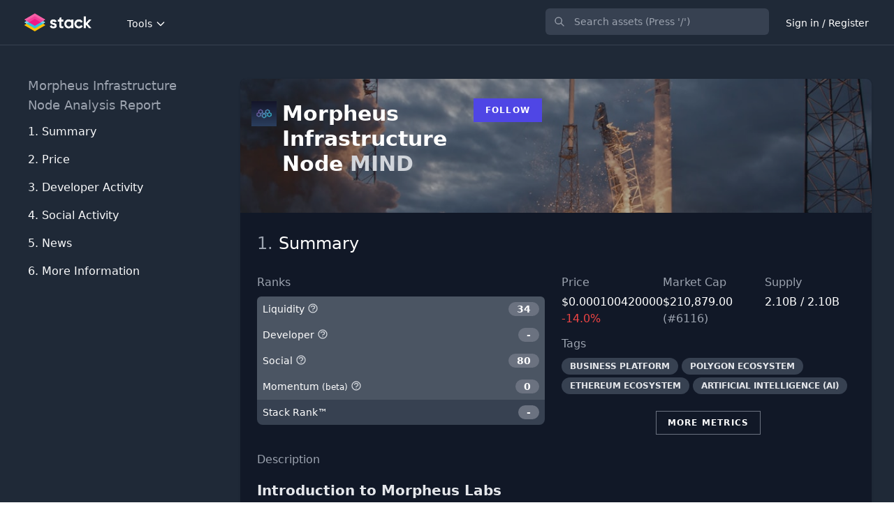

--- FILE ---
content_type: text/html; charset=UTF-8
request_url: https://stack.money/asset/morpheus-labs
body_size: 25444
content:
<!DOCTYPE html>
<html lang="en">

<head>
    <meta charset="utf-8">
    <meta name="viewport" content="width=device-width, initial-scale=1">
    <meta name="csrf-token" content="XRDdsUk5diW2H4rEgPgzpdlB3aEfGjY78KnMBIAK">
    <meta name="twitter:card" content="summary_large_image">
<meta name="twitter:site" content="@StackDotMoney">
<meta name="twitter:creator" content="@StackDotMoney">
<meta name="twitter:title" content="Should you invest in Morpheus Infrastructure Node?">
<meta name="twitter:description" content="Should you invest in Morpheus Infrastructure Node?">
<meta name="twitter:image" content="https://stack.money/images/home-social-banner.png">
<meta name="twitter:image:width" content="1186">
<meta name="twitter:image:height" content="628">
<meta property="og:url" content="https://stack.money/asset/morpheus-labs">
<meta property="og:title" content="Should you invest in Morpheus Infrastructure Node?">
<meta property="og:description" content="Should you invest in Morpheus Infrastructure Node?">
<meta property="og:image" content="https://stack.money/images/home-social-banner.png">
<meta property="og:locale" content="en_EN">
<meta property="og:type" content="website">
<meta property="og:site_name" content="Stack">
<link rel="canonical" href="https://stack.money/asset/morpheus-labs" />
<meta name="description" content="Find the next big crypto project to explode with Stack">

    <title>Morpheus Infrastructure Node (MIND) developer activity tracking</title>

    <style>
        [x-cloak] {
            display: none !important;
        }
    </style>

    
    <link rel="stylesheet" href="https://fonts.googleapis.com/css2?family=Nunito:wght@400;600;700&display=swap">

    
    <link rel="stylesheet" href="/css/app.css?id=9ac9701ff89b8c7ca48a8b103695c1ce">
    
    <style >[wire\:loading], [wire\:loading\.delay], [wire\:loading\.inline-block], [wire\:loading\.inline], [wire\:loading\.block], [wire\:loading\.flex], [wire\:loading\.table], [wire\:loading\.grid], [wire\:loading\.inline-flex] {display: none;}[wire\:loading\.delay\.shortest], [wire\:loading\.delay\.shorter], [wire\:loading\.delay\.short], [wire\:loading\.delay\.long], [wire\:loading\.delay\.longer], [wire\:loading\.delay\.longest] {display:none;}[wire\:offline] {display: none;}[wire\:dirty]:not(textarea):not(input):not(select) {display: none;}input:-webkit-autofill, select:-webkit-autofill, textarea:-webkit-autofill {animation-duration: 50000s;animation-name: livewireautofill;}@keyframes livewireautofill { from {} }</style>

    
    
    <script>
        window.app = {};
    </script>

    <script src="/js/app.js?id=e40d289be4ebae6f2f282ee528e864ec" defer></script>

    <script src="https://cdn.jsdelivr.net/npm/algoliasearch@4.5.1/dist/algoliasearch-lite.umd.js"></script>

        <script type="application/ld+json">{"@context":"https:\/\/schema.org","@type":"Corporation","name":"Morpheus Infrastructure Node","tickerSymbol":"MIND-USD","url":"https:\/\/stack.money\/asset\/morpheus-labs","description":"Morpheus Infrastructure Node (MIND) developer activity tracking","alternateName":"MIND"}</script>

<script>
    app.contentModalLink = function() {
        return {
            fetch: function(slug) {
                Livewire.emit('openContentModal', slug);
            }
        }
    }
</script>

<script>
    app.contentModalLink = function() {
        return {
            fetch: function(slug) {
                Livewire.emit('openContentModal', slug);
            }
        }
    }
</script>

<script>
    app.contentModalLink = function() {
        return {
            fetch: function(slug) {
                Livewire.emit('openContentModal', slug);
            }
        }
    }
</script>

<script>
    app.contentModalLink = function() {
        return {
            fetch: function(slug) {
                Livewire.emit('openContentModal', slug);
            }
        }
    }
</script>
<script>
    document.addEventListener('DOMContentLoaded', function() {

            let url = "https://stack.money/asset/3197/dev-chart.json";

            axios.get(url, {
                    timeout: 7000
                })
                .then(response => app.createDevChart(response.data))
                .catch(function(error) {
                    // handle error
                    console.log(error);
                });
        });

        app.createDevChart = function(data) {

            let fontFamily = 'Avenir';

            Highcharts.stockChart('dev-chart-container', {

                rangeSelector: {
                    buttonTheme: {
                        fill: 'none',
                        stroke: 'none',
                        'stroke-width': 0,
                        r: 3,
                        style: {
                            fontFamily: fontFamily,
                            fontSize: '14px',
                            color: '#94A3B8',
                            fontWeight: 'bold'
                        }
                    },
                    buttons: [{
                            type: 'month',
                            count: 1,
                            text: '1m',
                        }, {
                            type: 'month',
                            count: 3,
                            text: '3m'
                        }, {
                            type: 'month',
                            count: 6,
                            text: '6m'
                        }, {
                            type: 'ytd',
                            text: 'YTD'
                        }, {
                            type: 'year',
                            count: 1,
                            text: '1y'
                        },{
                            type: 'year',
                            count: 2,
                            text: '2y'
                        }, {
                            type: 'all',
                            text: 'All'
                        }],
                    inputEnabled: false,
                    selected: 5
                },

                scrollbar: {
                    enabled: false,
                },

                navigator: {
                    enabled: false
                },

                chart: {
                    backgroundColor: '#111827',
                    spacingLeft: 0,
                    spacingRight: 0,
                    spacingTop: 0,
                    spacingBottom: 0,
                },

                yAxis: [{
                    opposite: true,
                    gridLineColor: '#1E293B',
                    minorGridLineColor: 'red',
                    lineColor: '#1E293B',
                    labels: {
                        style: {
                            fontFamily: fontFamily,
                            fontSize: '14px',
                            color: '#94A3B8'
                        }
                    },
                    height: '100%',
                    resize: {
                        enabled: true
                    }
                }, {
                    gridLineColor: '#1E293B',
                    labels: {
                        style: {
                            fontFamily: fontFamily,
                            fontSize: '14px',
                            color: '#94A3B8'
                        }
                    },
                    top: '100%',
                    // height: '20%',
                    offset: 0
                }],

                xAxis: {
                    tickColor: '#334155',
                    gridLineColor: '#1E293B',
                    lineColor: '#1E293B',
                    labels: {
                        style: {
                            fontFamily: fontFamily,
                            fontSize: '14px',
                            color: '#94A3B8'
                        }
                    }
                },
                tooltip: {
                    shape: 'square',
                    headerShape: 'callout',
                    borderWidth: 0,
                    shadow: false,
                    style: {
                        fontFamily: fontFamily,
                        fontWeight: 'bold'
                    },
                    positioner: function(width, height, point) {
                        var chart = this.chart,
                            position;

                        if (point.isHeader) {
                            position = {
                                x: Math.max(
                                    // Left side limit
                                    chart.plotLeft,
                                    Math.min(
                                        point.plotX + chart.plotLeft - width / 2,
                                        // Right side limit
                                        chart.chartWidth - width - chart.marginRight
                                    )
                                ),
                                y: point.plotY
                            };
                        } else {
                            position = {
                                x: point.series.chart.plotLeft,
                                y: point.series.yAxis.top - chart.plotTop
                            };
                        }

                        return position;
                    }
                },
                plotOptions: {
                    area: {
                        fillOpacity: 0.6,
                        opacity: 0.6

                    }
                },
                series: [{
                    name: '$MIND Commits',
                    data: data.currentAsset,
                    type: 'area',
                    color: '#6366f1',
                    id: 'MIND-dev',
                    tooltip: {
                        valueDecimals: 0
                    },
                    label: {
                        enabled: false
                    },
                    yAxis: 0
                }],
                credits: {
                    enabled: false
                }
            });
        }
</script>
<script>
    document.addEventListener('DOMContentLoaded', function() {

            let url = "https://stack.money/asset/morpheus-labs/social-chart.json";

            // try our own cache or cg directly if error
            axios.get(url, {
                    timeout: 4000
                })
                .then(response => app.createSocialChart(response.data))
                .catch(function(error) {
                    console.log(error);
                });
        });

        app.createSocialChart = function(data) {

            let fontFamily = 'Avenir';

            Highcharts.chart('social-chart-container', {

                title:{
                    text:''
                },

                legend: {
                    itemStyle: {
                        color: 'white',
                        fontFamily: fontFamily,
                        fontWeight: 'bold'
                    },
                    itemHoverStyle: {
                        color: '#94A3B8'
                    }
                },

                scrollbar: {
                    enabled: false,
                },

                chart: {
                    backgroundColor: '#111827',
                    spacingLeft: 2,
                    spacingRight: 2,
                    spacingTop: 24,
                    spacingBottom: 2,
                },

                yAxis: {
                    title: {
                        text: 'User Count',
                        style: {
                            color: '#94A3B8',
                            fontFamily: fontFamily,
                        }
                    },
                    gridLineColor: '#1E293B',
                    minorGridLineColor: 'red',
                    lineColor: '#1E293B',
                    labels: {
                        style: {
                            fontFamily: fontFamily,
                            fontSize: '14px',
                            color: '#94A3B8'
                        }
                    },
                    // labels: {
                    //     enabled: false
                    // },
                    resize: {
                        enabled: true
                    }
                },

                xAxis: {
                    type: 'datetime',
                    tickColor: '#334155',
                    gridLineColor: '#1E293B',
                    lineColor: '#1E293B',
                    labels: {
                        enabled: false
                    }
                },
                tooltip: {
                    shape: 'square',
                    headerShape: 'callout',
                    borderWidth: 0,
                    shadow: false,
                    style: {
                        fontFamily: fontFamily,
                        fontWeight: 'bold'
                    },
                },
                series: [{
                    name: 'Reddit Subscribers',
                    data: data.reddit_subscribers,
                    color: '#ff5700',
                    id: 'MIND-social-reddit-subscribers',
                    label: {
                        enabled: false
                    },
                    yAxis: 0
                },
                {
                    name: 'Discord Users',
                    data: data.discord_users,
                    color: '#5865f2',
                    id: 'MIND-discord-users',
                    label: {
                        enabled: false
                    },
                    yAxis: 0,
                    visible: false
                },
                {
                    name: 'Twitter Followers',
                    data: data.twitter_followers,
                    color: '#1da1f2',
                    id: 'MIND-social-twitter-followers',
                    label: {
                        enabled: false
                    },
                    yAxis: 0,
                    visible: false
                },
                {
                    name: 'Telegram Users',
                    data: data.telegram_channel_user_count,
                    color: '#1da1f2',
                    id: 'MIND-social-telegram-channel-user-count',
                    label: {
                        enabled: false
                    },
                    yAxis: 0,
                    visible: false
                }
            ],

                navigator: {
                    width: 8,
                    outlineColor: '#1E293B',
                    maskFill: 'rgb(148, 163, 184, 0.35)',
                    fontFamily: fontFamily,
                    xAxis: {
                        gridLineColor: '#334155'
                    }
                },

                credits: {
                    enabled: false
                }
            });
        }
</script>


    <!-- Google tag (gtag.js) -->
<script async src="https://www.googletagmanager.com/gtag/js?id=G-29B2QNQ08F"></script>
<script>
    window.dataLayer = window.dataLayer || [];

    function gtag() {
        dataLayer.push(arguments);
    }
    gtag('js', new Date());

    gtag('config', 'G-29B2QNQ08F');
</script>

<script async src="https://fundingchoicesmessages.google.com/i/pub-5943008804694101?ers=1"
    nonce="4mYby-ZjAp6uV3nvHbPwzw"></script>
<script nonce="4mYby-ZjAp6uV3nvHbPwzw">
    (function() {
        function signalGooglefcPresent() {
            if (!window.frames['googlefcPresent']) {
                if (document.body) {
                    const iframe = document.createElement('iframe');
                    iframe.style =
                        'width: 0; height: 0; border: none; z-index: -1000; left: -1000px; top: -1000px;';
                    iframe.style.display = 'none';
                    iframe.name = 'googlefcPresent';
                    document.body.appendChild(iframe);
                } else {
                    setTimeout(signalGooglefcPresent, 0);
                }
            }
        }
        signalGooglefcPresent();
    })();
</script>

<script>(function(){/*

    Copyright The Closure Library Authors.
    SPDX-License-Identifier: Apache-2.0
   */
   'use strict';var aa=function(a){var b=0;return function(){return b<a.length?{done:!1,value:a[b++]}:{done:!0}}},ba="function"==typeof Object.create?Object.create:function(a){var b=function(){};b.prototype=a;return new b},k;if("function"==typeof Object.setPrototypeOf)k=Object.setPrototypeOf;else{var m;a:{var ca={a:!0},n={};try{n.__proto__=ca;m=n.a;break a}catch(a){}m=!1}k=m?function(a,b){a.__proto__=b;if(a.__proto__!==b)throw new TypeError(a+" is not extensible");return a}:null}
   var p=k,q=function(a,b){a.prototype=ba(b.prototype);a.prototype.constructor=a;if(p)p(a,b);else for(var c in b)if("prototype"!=c)if(Object.defineProperties){var d=Object.getOwnPropertyDescriptor(b,c);d&&Object.defineProperty(a,c,d)}else a[c]=b[c];a.v=b.prototype},r=this||self,da=function(){},t=function(a){return a};var u;var w=function(a,b){this.g=b===v?a:""};w.prototype.toString=function(){return this.g+""};var v={},x=function(a){if(void 0===u){var b=null;var c=r.trustedTypes;if(c&&c.createPolicy){try{b=c.createPolicy("goog#html",{createHTML:t,createScript:t,createScriptURL:t})}catch(d){r.console&&r.console.error(d.message)}u=b}else u=b}a=(b=u)?b.createScriptURL(a):a;return new w(a,v)};var A=function(){return Math.floor(2147483648*Math.random()).toString(36)+Math.abs(Math.floor(2147483648*Math.random())^Date.now()).toString(36)};var B={},C=null;var D="function"===typeof Uint8Array;function E(a,b,c){return"object"===typeof a?D&&!Array.isArray(a)&&a instanceof Uint8Array?c(a):F(a,b,c):b(a)}function F(a,b,c){if(Array.isArray(a)){for(var d=Array(a.length),e=0;e<a.length;e++){var f=a[e];null!=f&&(d[e]=E(f,b,c))}Array.isArray(a)&&a.s&&G(d);return d}d={};for(e in a)Object.prototype.hasOwnProperty.call(a,e)&&(f=a[e],null!=f&&(d[e]=E(f,b,c)));return d}
   function ea(a){return F(a,function(b){return"number"===typeof b?isFinite(b)?b:String(b):b},function(b){var c;void 0===c&&(c=0);if(!C){C={};for(var d="ABCDEFGHIJKLMNOPQRSTUVWXYZabcdefghijklmnopqrstuvwxyz0123456789".split(""),e=["+/=","+/","-_=","-_.","-_"],f=0;5>f;f++){var h=d.concat(e[f].split(""));B[f]=h;for(var g=0;g<h.length;g++){var l=h[g];void 0===C[l]&&(C[l]=g)}}}c=B[c];d=Array(Math.floor(b.length/3));e=c[64]||"";for(f=h=0;h<b.length-2;h+=3){var y=b[h],z=b[h+1];l=b[h+2];g=c[y>>2];y=c[(y&3)<<
   4|z>>4];z=c[(z&15)<<2|l>>6];l=c[l&63];d[f++]=""+g+y+z+l}g=0;l=e;switch(b.length-h){case 2:g=b[h+1],l=c[(g&15)<<2]||e;case 1:b=b[h],d[f]=""+c[b>>2]+c[(b&3)<<4|g>>4]+l+e}return d.join("")})}var fa={s:{value:!0,configurable:!0}},G=function(a){Array.isArray(a)&&!Object.isFrozen(a)&&Object.defineProperties(a,fa);return a};var H;var J=function(a,b,c){var d=H;H=null;a||(a=d);d=this.constructor.u;a||(a=d?[d]:[]);this.j=d?0:-1;this.h=null;this.g=a;a:{d=this.g.length;a=d-1;if(d&&(d=this.g[a],!(null===d||"object"!=typeof d||Array.isArray(d)||D&&d instanceof Uint8Array))){this.l=a-this.j;this.i=d;break a}void 0!==b&&-1<b?(this.l=Math.max(b,a+1-this.j),this.i=null):this.l=Number.MAX_VALUE}if(c)for(b=0;b<c.length;b++)a=c[b],a<this.l?(a+=this.j,(d=this.g[a])?G(d):this.g[a]=I):(d=this.l+this.j,this.g[d]||(this.i=this.g[d]={}),(d=this.i[a])?
   G(d):this.i[a]=I)},I=Object.freeze(G([])),K=function(a,b){if(-1===b)return null;if(b<a.l){b+=a.j;var c=a.g[b];return c!==I?c:a.g[b]=G([])}if(a.i)return c=a.i[b],c!==I?c:a.i[b]=G([])},M=function(a,b){var c=L;if(-1===b)return null;a.h||(a.h={});if(!a.h[b]){var d=K(a,b);d&&(a.h[b]=new c(d))}return a.h[b]};J.prototype.toJSON=function(){var a=N(this,!1);return ea(a)};
   var N=function(a,b){if(a.h)for(var c in a.h)if(Object.prototype.hasOwnProperty.call(a.h,c)){var d=a.h[c];if(Array.isArray(d))for(var e=0;e<d.length;e++)d[e]&&N(d[e],b);else d&&N(d,b)}return a.g},O=function(a,b){H=b=b?JSON.parse(b):null;a=new a(b);H=null;return a};J.prototype.toString=function(){return N(this,!1).toString()};var P=function(a){J.call(this,a)};q(P,J);function ha(a){var b,c=(a.ownerDocument&&a.ownerDocument.defaultView||window).document,d=null===(b=c.querySelector)||void 0===b?void 0:b.call(c,"script[nonce]");(b=d?d.nonce||d.getAttribute("nonce")||"":"")&&a.setAttribute("nonce",b)};var Q=function(a,b){b=String(b);"application/xhtml+xml"===a.contentType&&(b=b.toLowerCase());return a.createElement(b)},R=function(a){this.g=a||r.document||document};R.prototype.appendChild=function(a,b){a.appendChild(b)};var S=function(a,b,c,d,e,f){try{var h=a.g,g=Q(a.g,"SCRIPT");g.async=!0;g.src=b instanceof w&&b.constructor===w?b.g:"type_error:TrustedResourceUrl";ha(g);h.head.appendChild(g);g.addEventListener("load",function(){e();d&&h.head.removeChild(g)});g.addEventListener("error",function(){0<c?S(a,b,c-1,d,e,f):(d&&h.head.removeChild(g),f())})}catch(l){f()}};var ia=r.atob("aHR0cHM6Ly93d3cuZ3N0YXRpYy5jb20vaW1hZ2VzL2ljb25zL21hdGVyaWFsL3N5c3RlbS8xeC93YXJuaW5nX2FtYmVyXzI0ZHAucG5n"),ja=r.atob("WW91IGFyZSBzZWVpbmcgdGhpcyBtZXNzYWdlIGJlY2F1c2UgYWQgb3Igc2NyaXB0IGJsb2NraW5nIHNvZnR3YXJlIGlzIGludGVyZmVyaW5nIHdpdGggdGhpcyBwYWdlLg=="),ka=r.atob("RGlzYWJsZSBhbnkgYWQgb3Igc2NyaXB0IGJsb2NraW5nIHNvZnR3YXJlLCB0aGVuIHJlbG9hZCB0aGlzIHBhZ2Uu"),la=function(a,b,c){this.h=a;this.j=new R(this.h);this.g=null;this.i=[];this.l=!1;this.o=b;this.m=c},V=function(a){if(a.h.body&&!a.l){var b=
   function(){T(a);r.setTimeout(function(){return U(a,3)},50)};S(a.j,a.o,2,!0,function(){r[a.m]||b()},b);a.l=!0}},T=function(a){for(var b=W(1,5),c=0;c<b;c++){var d=X(a);a.h.body.appendChild(d);a.i.push(d)}b=X(a);b.style.bottom="0";b.style.left="0";b.style.position="fixed";b.style.width=W(100,110).toString()+"%";b.style.zIndex=W(2147483544,2147483644).toString();b.style["background-color"]=ma(249,259,242,252,219,229);b.style["box-shadow"]="0 0 12px #888";b.style.color=ma(0,10,0,10,0,10);b.style.display=
   "flex";b.style["justify-content"]="center";b.style["font-family"]="Roboto, Arial";c=X(a);c.style.width=W(80,85).toString()+"%";c.style.maxWidth=W(750,775).toString()+"px";c.style.margin="24px";c.style.display="flex";c.style["align-items"]="flex-start";c.style["justify-content"]="center";d=Q(a.j.g,"IMG");d.className=A();d.src=ia;d.style.height="24px";d.style.width="24px";d.style["padding-right"]="16px";var e=X(a),f=X(a);f.style["font-weight"]="bold";f.textContent=ja;var h=X(a);h.textContent=ka;Y(a,
   e,f);Y(a,e,h);Y(a,c,d);Y(a,c,e);Y(a,b,c);a.g=b;a.h.body.appendChild(a.g);b=W(1,5);for(c=0;c<b;c++)d=X(a),a.h.body.appendChild(d),a.i.push(d)},Y=function(a,b,c){for(var d=W(1,5),e=0;e<d;e++){var f=X(a);b.appendChild(f)}b.appendChild(c);c=W(1,5);for(d=0;d<c;d++)e=X(a),b.appendChild(e)},W=function(a,b){return Math.floor(a+Math.random()*(b-a))},ma=function(a,b,c,d,e,f){return"rgb("+W(Math.max(a,0),Math.min(b,255)).toString()+","+W(Math.max(c,0),Math.min(d,255)).toString()+","+W(Math.max(e,0),Math.min(f,
   255)).toString()+")"},X=function(a){a=Q(a.j.g,"DIV");a.className=A();return a},U=function(a,b){0>=b||null!=a.g&&0!=a.g.offsetHeight&&0!=a.g.offsetWidth||(na(a),T(a),r.setTimeout(function(){return U(a,b-1)},50))},na=function(a){var b=a.i;var c="undefined"!=typeof Symbol&&Symbol.iterator&&b[Symbol.iterator];b=c?c.call(b):{next:aa(b)};for(c=b.next();!c.done;c=b.next())(c=c.value)&&c.parentNode&&c.parentNode.removeChild(c);a.i=[];(b=a.g)&&b.parentNode&&b.parentNode.removeChild(b);a.g=null};var pa=function(a,b,c,d,e){var f=oa(c),h=function(l){l.appendChild(f);r.setTimeout(function(){f?(0!==f.offsetHeight&&0!==f.offsetWidth?b():a(),f.parentNode&&f.parentNode.removeChild(f)):a()},d)},g=function(l){document.body?h(document.body):0<l?r.setTimeout(function(){g(l-1)},e):b()};g(3)},oa=function(a){var b=document.createElement("div");b.className=a;b.style.width="1px";b.style.height="1px";b.style.position="absolute";b.style.left="-10000px";b.style.top="-10000px";b.style.zIndex="-10000";return b};var L=function(a){J.call(this,a)};q(L,J);var qa=function(a){J.call(this,a)};q(qa,J);var ra=function(a,b){this.l=a;this.m=new R(a.document);this.g=b;this.i=K(this.g,1);b=M(this.g,2);this.o=x(K(b,4)||"");this.h=!1;b=M(this.g,13);b=x(K(b,4)||"");this.j=new la(a.document,b,K(this.g,12))};ra.prototype.start=function(){sa(this)};
   var sa=function(a){ta(a);S(a.m,a.o,3,!1,function(){a:{var b=a.i;var c=r.btoa(b);if(c=r[c]){try{var d=O(P,r.atob(c))}catch(e){b=!1;break a}b=b===K(d,1)}else b=!1}b?Z(a,K(a.g,14)):(Z(a,K(a.g,8)),V(a.j))},function(){pa(function(){Z(a,K(a.g,7));V(a.j)},function(){return Z(a,K(a.g,6))},K(a.g,9),K(a.g,10),K(a.g,11))})},Z=function(a,b){a.h||(a.h=!0,a=new a.l.XMLHttpRequest,a.open("GET",b,!0),a.send())},ta=function(a){var b=r.btoa(a.i);a.l[b]&&Z(a,K(a.g,5))};(function(a,b){r[a]=function(c){for(var d=[],e=0;e<arguments.length;++e)d[e-0]=arguments[e];r[a]=da;b.apply(null,d)}})("__h82AlnkH6D91__",function(a){"function"===typeof window.atob&&(new ra(window,O(qa,window.atob(a)))).start()});}).call(this);
   
   window.__h82AlnkH6D91__("[base64]/[base64]/[base64]/[base64]");</script>


    <link rel="apple-touch-icon" sizes="57x57" HREF="/apple-icon-57x57.png">
<link rel="apple-touch-icon" sizes="60x60" HREF="/apple-icon-60x60.png">
<link rel="apple-touch-icon" sizes="72x72" HREF="/apple-icon-72x72.png">
<link rel="apple-touch-icon" sizes="76x76" HREF="/apple-icon-76x76.png">
<link rel="apple-touch-icon" sizes="114x114" HREF="/apple-icon-114x114.png">
<link rel="apple-touch-icon" sizes="120x120" HREF="/apple-icon-120x120.png">
<link rel="apple-touch-icon" sizes="144x144" HREF="/apple-icon-144x144.png">
<link rel="apple-touch-icon" sizes="152x152" HREF="/apple-icon-152x152.png">
<link rel="apple-touch-icon" sizes="180x180" HREF="/apple-icon-180x180.png">
<link rel="icon" type="image/png" sizes="192x192" HREF="/android-icon-192x192.png">
<link rel="icon" type="image/png" sizes="32x32" HREF="/favicon-32x32.png">
<link rel="icon" type="image/png" sizes="96x96" HREF="/favicon-96x96.png">
<link rel="icon" type="image/png" sizes="16x16" HREF="/favicon-16x16.png">
<link rel="manifest" HREF="/manifest.json">
<meta name="msapplication-TileColor" content="#ffffff">
<meta name="msapplication-TileImage" content="/ms-icon-144x144.png">
<meta name="theme-color" content="#ffffff">
</head>
<body class="font-sans antialiased">

    <div x-data="{&quot;show&quot;:true,&quot;style&quot;:&quot;success&quot;,&quot;message&quot;:null}"
    :class="{ 'bg-indigo-500': style == 'success', 'bg-red-700': style == 'danger', 'bg-yellow-500': style == 'warning' }"
    style="display: none;" x-show="show && message" x-init="
                document.addEventListener('banner-message', event => {
                    style = event.detail.style;
                    message = event.detail.message;
                    show = true;
                });
            ">
    <div class="max-w-screen-xl px-3 py-2 mx-auto sm:px-6 lg:px-8">
        <div class="flex flex-wrap items-center justify-between">
            <div class="flex items-center flex-1 w-0 min-w-0">
                <span class="flex p-2 rounded-lg"
                    :class="{ 'bg-indigo-600': style == 'success', 'bg-red-600': style == 'danger', 'bg-yellow-400': style == 'warning' }">
                    <svg class="w-5 h-5 text-white" xmlns="http://www.w3.org/2000/svg" fill="none" viewBox="0 0 24 24"
                        stroke="currentColor">
                        <path stroke-linecap="round" stroke-linejoin="round" stroke-width="2"
                            d="M9 12l2 2 4-4m6 2a9 9 0 11-18 0 9 9 0 0118 0z" />
                    </svg>
                </span>

                <p class="ml-3 text-sm font-bold text-white truncate" x-text="message"></p>
            </div>

            <div class="flex-shrink-0 sm:ml-3">
                <button type="button"
                    class="flex p-2 -mr-1 transition duration-150 ease-in-out rounded-md focus:outline-none sm:-mr-2"
                    :class="{ 'hover:bg-indigo-600 focus:bg-indigo-600': style == 'success', 'hover:bg-red-600 focus:bg-red-600': style == 'danger', 'hover:bg-yellow-600 focus:bg-yellow-600': style == 'warning' }"
                    aria-label="Dismiss" x-on:click="show = false">
                    <svg class="w-5 h-5 text-white" xmlns="http://www.w3.org/2000/svg" fill="none" viewBox="0 0 24 24"
                        stroke="currentColor">
                        <path stroke-linecap="round" stroke-linejoin="round" stroke-width="2"
                            d="M6 18L18 6M6 6l12 12" />
                    </svg>
                </button>
            </div>
        </div>
    </div>
</div>
<div wire:id="q5gOB0Driz55NlMHAqwl" wire:initial-data="{&quot;fingerprint&quot;:{&quot;id&quot;:&quot;q5gOB0Driz55NlMHAqwl&quot;,&quot;name&quot;:&quot;content-modal&quot;,&quot;locale&quot;:&quot;en&quot;,&quot;path&quot;:&quot;asset\/morpheus-labs&quot;,&quot;method&quot;:&quot;GET&quot;,&quot;v&quot;:&quot;acj&quot;},&quot;effects&quot;:{&quot;listeners&quot;:[&quot;openContentModal&quot;]},&quot;serverMemo&quot;:{&quot;children&quot;:[],&quot;errors&quot;:[],&quot;htmlHash&quot;:&quot;572e6c9e&quot;,&quot;data&quot;:{&quot;content&quot;:null,&quot;slug&quot;:null,&quot;open&quot;:false},&quot;dataMeta&quot;:[],&quot;checksum&quot;:&quot;152e4fa41e4c38308555b41f5c538f4a9f697aecc4f3e2a5ec2561bcc529e88a&quot;}}">
    </div>


<!-- Livewire Component wire-end:q5gOB0Driz55NlMHAqwl -->
<div wire:id="EwQEu2giNl0uamWtUCkq" wire:initial-data="{&quot;fingerprint&quot;:{&quot;id&quot;:&quot;EwQEu2giNl0uamWtUCkq&quot;,&quot;name&quot;:&quot;livewire-ui-modal&quot;,&quot;locale&quot;:&quot;en&quot;,&quot;path&quot;:&quot;asset\/morpheus-labs&quot;,&quot;method&quot;:&quot;GET&quot;,&quot;v&quot;:&quot;acj&quot;},&quot;effects&quot;:{&quot;listeners&quot;:[&quot;openModal&quot;,&quot;destroyComponent&quot;]},&quot;serverMemo&quot;:{&quot;children&quot;:[],&quot;errors&quot;:[],&quot;htmlHash&quot;:&quot;41caf306&quot;,&quot;data&quot;:{&quot;activeComponent&quot;:null,&quot;components&quot;:[]},&quot;dataMeta&quot;:[],&quot;checksum&quot;:&quot;f0c268931bd0d8e06227ba395e251de233daa2f9ad0696f776c7cca754eb83a8&quot;}}">
        <script>
        (()=>{var t,e={331:()=>{function t(t){return function(t){if(Array.isArray(t))return e(t)}(t)||function(t){if("undefined"!=typeof Symbol&&null!=t[Symbol.iterator]||null!=t["@@iterator"])return Array.from(t)}(t)||function(t,o){if(!t)return;if("string"==typeof t)return e(t,o);var n=Object.prototype.toString.call(t).slice(8,-1);"Object"===n&&t.constructor&&(n=t.constructor.name);if("Map"===n||"Set"===n)return Array.from(t);if("Arguments"===n||/^(?:Ui|I)nt(?:8|16|32)(?:Clamped)?Array$/.test(n))return e(t,o)}(t)||function(){throw new TypeError("Invalid attempt to spread non-iterable instance.\nIn order to be iterable, non-array objects must have a [Symbol.iterator]() method.")}()}function e(t,e){(null==e||e>t.length)&&(e=t.length);for(var o=0,n=new Array(e);o<e;o++)n[o]=t[o];return n}window.LivewireUIModal=function(){return{show:!1,showActiveComponent:!0,activeComponent:!1,componentHistory:[],modalWidth:null,getActiveComponentModalAttribute:function(t){if(void 0!==this.$wire.get("components")[this.activeComponent])return this.$wire.get("components")[this.activeComponent].modalAttributes[t]},closeModalOnEscape:function(t){if(!1!==this.getActiveComponentModalAttribute("closeOnEscape")){var e=!0===this.getActiveComponentModalAttribute("closeOnEscapeIsForceful");this.closeModal(e)}},closeModalOnClickAway:function(t){!1!==this.getActiveComponentModalAttribute("closeOnClickAway")&&this.closeModal(!0)},closeModal:function(){var t=arguments.length>0&&void 0!==arguments[0]&&arguments[0],e=arguments.length>1&&void 0!==arguments[1]?arguments[1]:0,o=arguments.length>2&&void 0!==arguments[2]&&arguments[2];if(!1!==this.show){if(!0===this.getActiveComponentModalAttribute("dispatchCloseEvent")){var n=this.$wire.get("components")[this.activeComponent].name;Livewire.emit("modalClosed",n)}if(!0===this.getActiveComponentModalAttribute("destroyOnClose")&&Livewire.emit("destroyComponent",this.activeComponent),e>0)for(var i=0;i<e;i++){if(o){var r=this.componentHistory[this.componentHistory.length-1];Livewire.emit("destroyComponent",r)}this.componentHistory.pop()}var s=this.componentHistory.pop();s&&!1===t&&s?this.setActiveModalComponent(s,!0):this.setShowPropertyTo(!1)}},setActiveModalComponent:function(t){var e=this,o=arguments.length>1&&void 0!==arguments[1]&&arguments[1];if(this.setShowPropertyTo(!0),this.activeComponent!==t){!1!==this.activeComponent&&!1===o&&this.componentHistory.push(this.activeComponent);var n=50;!1===this.activeComponent?(this.activeComponent=t,this.showActiveComponent=!0,this.modalWidth=this.getActiveComponentModalAttribute("maxWidthClass")):(this.showActiveComponent=!1,n=400,setTimeout((function(){e.activeComponent=t,e.showActiveComponent=!0,e.modalWidth=e.getActiveComponentModalAttribute("maxWidthClass")}),300)),this.$nextTick((function(){var o,i=null===(o=e.$refs[t])||void 0===o?void 0:o.querySelector("[autofocus]");i&&setTimeout((function(){i.focus()}),n)}))}},focusables:function(){return t(this.$el.querySelectorAll("a, button, input, textarea, select, details, [tabindex]:not([tabindex='-1'])")).filter((function(t){return!t.hasAttribute("disabled")}))},firstFocusable:function(){return this.focusables()[0]},lastFocusable:function(){return this.focusables().slice(-1)[0]},nextFocusable:function(){return this.focusables()[this.nextFocusableIndex()]||this.firstFocusable()},prevFocusable:function(){return this.focusables()[this.prevFocusableIndex()]||this.lastFocusable()},nextFocusableIndex:function(){return(this.focusables().indexOf(document.activeElement)+1)%(this.focusables().length+1)},prevFocusableIndex:function(){return Math.max(0,this.focusables().indexOf(document.activeElement))-1},setShowPropertyTo:function(t){var e=this;this.show=t,t?document.body.classList.add("overflow-y-hidden"):(document.body.classList.remove("overflow-y-hidden"),setTimeout((function(){e.activeComponent=!1,e.$wire.resetState()}),300))},init:function(){var t=this;this.modalWidth=this.getActiveComponentModalAttribute("maxWidthClass"),Livewire.on("closeModal",(function(){var e=arguments.length>0&&void 0!==arguments[0]&&arguments[0],o=arguments.length>1&&void 0!==arguments[1]?arguments[1]:0,n=arguments.length>2&&void 0!==arguments[2]&&arguments[2];t.closeModal(e,o,n)})),Livewire.on("activeModalComponentChanged",(function(e){t.setActiveModalComponent(e)}))}}}},754:()=>{}},o={};function n(t){var i=o[t];if(void 0!==i)return i.exports;var r=o[t]={exports:{}};return e[t](r,r.exports,n),r.exports}n.m=e,t=[],n.O=(e,o,i,r)=>{if(!o){var s=1/0;for(u=0;u<t.length;u++){for(var[o,i,r]=t[u],a=!0,c=0;c<o.length;c++)(!1&r||s>=r)&&Object.keys(n.O).every((t=>n.O[t](o[c])))?o.splice(c--,1):(a=!1,r<s&&(s=r));if(a){t.splice(u--,1);var l=i();void 0!==l&&(e=l)}}return e}r=r||0;for(var u=t.length;u>0&&t[u-1][2]>r;u--)t[u]=t[u-1];t[u]=[o,i,r]},n.o=(t,e)=>Object.prototype.hasOwnProperty.call(t,e),(()=>{var t={387:0,109:0};n.O.j=e=>0===t[e];var e=(e,o)=>{var i,r,[s,a,c]=o,l=0;if(s.some((e=>0!==t[e]))){for(i in a)n.o(a,i)&&(n.m[i]=a[i]);if(c)var u=c(n)}for(e&&e(o);l<s.length;l++)r=s[l],n.o(t,r)&&t[r]&&t[r][0](),t[r]=0;return n.O(u)},o=self.webpackChunk=self.webpackChunk||[];o.forEach(e.bind(null,0)),o.push=e.bind(null,o.push.bind(o))})(),n.O(void 0,[109],(()=>n(331)));var i=n.O(void 0,[109],(()=>n(754)));i=n.O(i)})();
    </script>
        
    <div x-data="LivewireUIModal()" x-init="init()" x-on:close.stop="setShowPropertyTo(false)"
        x-on:keydown.escape.window="closeModalOnEscape()"
        x-on:keydown.tab.prevent="$event.shiftKey || nextFocusable().focus()"
        x-on:keydown.shift.tab.prevent="prevFocusable().focus()" x-show="show"
        class="fixed inset-0 z-20 overflow-y-auto" style="display: none;">
        <div class="flex items-end justify-center min-h-screen px-4 pt-4 pb-10 text-center sm:block sm:p-0">
            <div x-show="show" x-on:click="closeModalOnClickAway()" x-transition:enter="ease-out duration-300"
                x-transition:enter-start="opacity-0" x-transition:enter-end="opacity-100"
                x-transition:leave="ease-in duration-200" x-transition:leave-start="opacity-100"
                x-transition:leave-end="opacity-0" class="fixed inset-0 transition-all transform">
                <div class="absolute inset-0 bg-gray-500 opacity-75"></div>
            </div>

            <span class="hidden sm:inline-block sm:align-middle sm:h-screen" aria-hidden="true">&#8203;</span>

            <div x-show="show && showActiveComponent" x-transition:enter="ease-out duration-300"
                x-transition:enter-start="opacity-0 translate-y-4 sm:translate-y-0 sm:scale-95"
                x-transition:enter-end="opacity-100 translate-y-0 sm:scale-100"
                x-transition:leave="ease-in duration-200"
                x-transition:leave-start="opacity-100 translate-y-0 sm:scale-100"
                x-transition:leave-end="opacity-0 translate-y-4 sm:translate-y-0 sm:scale-95" x-bind:class="modalWidth"
                class="inline-block w-full overflow-hidden text-left align-bottom transition-all transform bg-gray-800 rounded-lg shadow-xl sm:my-8 sm:align-middle sm:w-full"
                id="modal-container">
                                            </div>
        </div>
    </div>
</div>
<!-- Livewire Component wire-end:EwQEu2giNl0uamWtUCkq -->

    <div class="min-h-screen bg-gray-800">
        <nav x-data="{ open: false }" class="bg-gray-800 border-b border-gray-700">
    <div class="px-4 mx-auto max-w-7xl sm:px-6 lg:px-8">
        <div class="flex justify-between h-16">
            <div class="flex">
                <div class="flex items-center flex-shrink-0">
                    <a href="https://stack.money">
                        <img src="https://stack.money/images/stack-logo.png" alt="" class="h-7">
                    </a>
                </div>

                <div class="hidden space-x-2 sm:-my-px sm:ml-10 sm:flex">
                    
                    <div class="inline-flex items-center px-1 pt-1 text-sm font-medium leading-5 text-white">
                        <div class="relative" x-data="{ open: false }" @click.outside="open = false" @close.stop="open = false">

        <div @click="open = ! open">
        <span class="">
                                    <button type="button" class="inline-flex items-center px-1 py-2 font-medium">
                                        Tools

                                        <svg class="inline-block w-4 h-4 ml-1" xmlns="http://www.w3.org/2000/svg" fill="none" viewBox="0 0 24 24" stroke-width="2" stroke="currentColor" aria-hidden="true">
  <path stroke-linecap="round" stroke-linejoin="round" d="M19 9l-7 7-7-7"/>
</svg>                                    </button>
                                </span>
    </div>
    
    <div x-show="open" x-transition:enter="transition ease-out duration-200"
        x-transition:enter-start="transform opacity-0 scale-95" x-transition:enter-end="transform opacity-100 scale-100"
        x-transition:leave="transition ease-in duration-75" x-transition:leave-start="transform opacity-100 scale-100"
        x-transition:leave-end="transform opacity-0 scale-95"
        class="absolute z-50 mt-2 w-max rounded-sm shadow-lg origin-top-right right-0" style="display: none;"
        @click="open = false">
        <div class="rounded-sm ring-1 ring-black ring-opacity-5 py-1 bg-white">
            <a class="block px-4 py-2 text-sm leading-5 hover:bg-gray-100
    focus:outline-none focus:bg-gray-100 transition duration-150 ease-in-out text-gray-700" href="https://stack.money/prospector">Prospector</a>
                                <a class="block px-4 py-2 text-sm leading-5 hover:bg-gray-100
    focus:outline-none focus:bg-gray-100 transition duration-150 ease-in-out text-gray-700" href="https://stack.money/screener">Asset Screener</a>
                                <a class="block px-4 py-2 text-sm leading-5 hover:bg-gray-100
    focus:outline-none focus:bg-gray-100 transition duration-150 ease-in-out text-gray-700" href="https://stack.money/developers">Web3 Developer Activity</a>
                                
                                <a class="block px-4 py-2 text-sm leading-5 hover:bg-gray-100
    focus:outline-none focus:bg-gray-100 transition duration-150 ease-in-out text-gray-700" href="https://stack.money/newsletter">Newsletter</a>
        </div>
    </div>
</div>                    </div>
                    

                    
                    
                    

                    



                </div>
            </div>

            <div class="flex justify-center flex-1 px-2 mt-3 lg:ml-6 lg:justify-end sm:ml-8">
    <div x-data="autocomplete" @click.outside="close" class="w-full max-w-lg lg:max-w-xs"
        x-on:keydown.arrow-up.prevent="focusPrev($event)" x-on:keydown.arrow-down.prevent="focusNext($event)"
        x-on:keydown.enter="select(focus)">
        <label for="search" class="sr-only">Search</label>
        <div class="relative">
            <div class="absolute inset-y-0 left-0 flex items-center pl-3 pointer-events-none">
                <svg class="w-4 h-4 text-gray-400" xmlns="http://www.w3.org/2000/svg" fill="none" viewBox="0 0 24 24" stroke-width="2" stroke="currentColor" aria-hidden="true">
  <path stroke-linecap="round" stroke-linejoin="round" d="M21 21l-6-6m2-5a7 7 0 11-14 0 7 7 0 0114 0z"/>
</svg>            </div>

            <input  class="block w-full py-2 pl-3 pr-3 leading-5 text-white placeholder-gray-400 bg-gray-700 border border-transparent rounded-md focus:outline-none focus:bg-gray-700 focus:border-white focus:ring-white focus:text-white sm:text-sm pl-10" id="search" name="search" @input.debounce.200="search" placeholder="Search assets (Press '/')" type="search">
        </div>
        <div x-cloak x-show="isOpen"
            class="relative z-50 p-2 text-gray-100 bg-gray-700 rounded-t-none shadow-lg rounded-b-md z-1 sm:w-full">

            <div class="grid-cols-3 space-y-2" x-ref="suggestions">
                <template x-for="(result, index) in results" :key="result.id">
                    <div @mouseenter="setFocus(index)" @click="select(index, result)"
                        class="col-span-3 p-2 cursor-pointer"
                        :class="{ 'bg-gray-800 text-white rounded-md': focus === index }">

                        <img x-bind:src="result.logo_thumbnail_url" class="float-left w-4 mt-1 mr-2">
                        <a class="font-medium" x-bind:id="'result-' + index" x-bind:href="'/asset/' + result.slug"
                            x-text="result.name"></a>
                        <span class="ml-1 text-sm text-gray-200 uppercase" x-text="['(' + result.symbol + ')']"></span>
                    </div>
                </template>
            </div>
        </div>
    </div>
</div>
            

                            <div class="hidden space-x-6 sm:-my-px sm:ml-3 sm:flex">

                    <a class="inline-flex items-center px-1 pt-1 border-b-2 border-transparent text-sm font-medium leading-5 text-white hover:border-gray-200 focus:outline-none focus:text-gray-300 focus:border-gray-300 transition duration-150 ease-in-out" data-attr="desktop-nav-login-signup-button" href="https://stack.money/login">
    Sign in / Register
</a>
                </div>

            

            
            <!-- Hamburger -->
            <div class="flex items-center -mr-2 sm:hidden">
                <button @click="open = ! open"
                    class="inline-flex items-center justify-center p-2 text-gray-400 transition duration-150 ease-in-out rounded-md hover:text-gray-500 hover:bg-gray-100 focus:outline-none focus:bg-gray-100 focus:text-gray-500">
                    <svg class="w-6 h-6" stroke="currentColor" fill="none" viewBox="0 0 24 24">
                        <path :class="{ 'hidden': open, 'inline-flex': !open }" class="inline-flex"
                            stroke-linecap="round" stroke-linejoin="round" stroke-width="2"
                            d="M4 6h16M4 12h16M4 18h16" />
                        <path :class="{ 'hidden': !open, 'inline-flex': open }" class="hidden" stroke-linecap="round"
                            stroke-linejoin="round" stroke-width="2" d="M6 18L18 6M6 6l12 12" />
                    </svg>
                </button>
            </div>
        </div>
    </div>

    <!-- Responsive Navigation Menu -->
    <div :class="{ 'block': open, 'hidden': !open }" class="hidden sm:hidden">
        <div class="pt-2 pb-3 space-y-1">
            <a class="block pl-3 pr-4 py-2 border-l-4 border-transparent text-base font-medium text-white hover:text-gray-800 hover:bg-gray-50 hover:border-gray-300 focus:outline-none focus:text-gray-800 focus:bg-gray-50 focus:border-gray-300 transition duration-150 ease-in-out" href="https://stack.money">
    Home
</a>
            
            <a class="block pl-3 pr-4 py-2 border-l-4 border-transparent text-base font-medium text-white hover:text-gray-800 hover:bg-gray-50 hover:border-gray-300 focus:outline-none focus:text-gray-800 focus:bg-gray-50 focus:border-gray-300 transition duration-150 ease-in-out" href="https://stack.money/prospector">
    Prospector
</a>
            <a class="block pl-3 pr-4 py-2 border-l-4 border-transparent text-base font-medium text-white hover:text-gray-800 hover:bg-gray-50 hover:border-gray-300 focus:outline-none focus:text-gray-800 focus:bg-gray-50 focus:border-gray-300 transition duration-150 ease-in-out" href="https://stack.money/screener">
    Screener
</a>
            <a class="block pl-3 pr-4 py-2 border-l-4 border-transparent text-base font-medium text-white hover:text-gray-800 hover:bg-gray-50 hover:border-gray-300 focus:outline-none focus:text-gray-800 focus:bg-gray-50 focus:border-gray-300 transition duration-150 ease-in-out" href="https://stack.money/newsletter">
    Newsletter
</a>
            
            
        </div>


        <!-- Responsive Settings Options -->
        <div class="pt-4 pb-1 border-t border-gray-200">
            <div class="flex items-center px-4">
                            </div>


            <div class="mt-3 space-y-1">
                                    <a class="block pl-3 pr-4 py-2 border-l-4 border-transparent text-base font-medium text-white hover:text-gray-800 hover:bg-gray-50 hover:border-gray-300 focus:outline-none focus:text-gray-800 focus:bg-gray-50 focus:border-gray-300 transition duration-150 ease-in-out" data-attr="mobile-nav-login-signup-button" href="https://stack.money/login">
    Sign in / Register
</a>

                            </div>

        </div>
    </div>
</nav>

        <!-- Page Heading -->
        
        <!-- Page Content -->
        <main>
            <div class="min-h-screen text-white bg-gray-800">

        <div class="py-10">
            <div class="max-w-3xl mx-auto sm:px-6 lg:max-w-7xl lg:px-8 lg:grid lg:grid-cols-12 lg:gap-8">
                <div class="hidden lg:block lg:col-span-3 xl:col-span-3">
                    <nav aria-label="Sidebar" class="sticky top-4">
    <p class="px-2 mt-1 text-lg text-gray-400">Morpheus Infrastructure Node Analysis Report</p>

    <div class="mt-2 space-y-2" aria-labelledby="Contents">
        <a href="#summary"
            class="flex items-center px-2 py-1 font-medium rounded-md group text-md text-gray-50 hover:text-gray-900 hover:bg-gray-50">
            <span class="truncate">
                1. Summary
            </span>
        </a>

        <a href="#price"
            class="flex items-center px-2 py-1 font-medium rounded-md group text-md text-gray-50 hover:text-gray-900 hover:bg-gray-50">
            <span class="truncate">
                2. Price
            </span>
        </a>

        <a href="#dev"
            class="flex items-center px-2 py-1 font-medium rounded-md group text-md text-gray-50 hover:text-gray-900 hover:bg-gray-50">
            <span class="truncate">
                3. Developer Activity
            </span>
        </a>

        <a href="#social"
            class="flex items-center px-2 py-1 font-medium rounded-md group text-md text-gray-50 hover:text-gray-900 hover:bg-gray-50">
            <span class="truncate">
                4. Social Activity
            </span>
        </a>

        <a href="#news"
            class="flex items-center px-2 py-1 font-medium rounded-md group text-md text-gray-50 hover:text-gray-900 hover:bg-gray-50">
            <span class="truncate">
                5. News
            </span>
        </a>

        

        <a href="#info"
            class="flex items-center px-2 py-1 font-medium rounded-md group text-md text-gray-50 hover:text-gray-900 hover:bg-gray-50">
            <span class="truncate">
                6. More Information
            </span>
        </a>

    </div>

</nav>                </div>

                <main class="lg:col-span-9 xl:col-span-9">


                    
                    
                    
                    <section class="text-white bg-gray-900 shadow sm:rounded-lg">
    <div class="w-full h-48 mt-12">
        <div class="absolute z-10 w-full max-w-md px-4 mt-8">
            <img class="float-left mr-2 w-9" src="https://coin-images.coingecko.com/coins/images/3164/small/x-avatar.png?1729069128" alt="Morpheus Infrastructure Node Logo">

            <div class="flex">
                <h1 class="text-3xl antialiased font-extrabold text-white ">
                    Morpheus Infrastructure Node <span class="text-gray-300">MIND</span>
                </h1>

                <div wire:id="qV8j0wckoGSZ9LiYCZE3" wire:initial-data="{&quot;fingerprint&quot;:{&quot;id&quot;:&quot;qV8j0wckoGSZ9LiYCZE3&quot;,&quot;name&quot;:&quot;follow-button&quot;,&quot;locale&quot;:&quot;en&quot;,&quot;path&quot;:&quot;asset\/morpheus-labs&quot;,&quot;method&quot;:&quot;GET&quot;,&quot;v&quot;:&quot;acj&quot;},&quot;effects&quot;:{&quot;listeners&quot;:[]},&quot;serverMemo&quot;:{&quot;children&quot;:[],&quot;errors&quot;:[],&quot;htmlHash&quot;:&quot;1a087968&quot;,&quot;data&quot;:{&quot;asset&quot;:[],&quot;followed&quot;:false},&quot;dataMeta&quot;:{&quot;models&quot;:{&quot;asset&quot;:{&quot;class&quot;:&quot;App\\Models\\Asset&quot;,&quot;id&quot;:3197,&quot;relations&quot;:[&quot;repos&quot;,&quot;fundingRounds&quot;,&quot;fundingRounds.funds&quot;,&quot;investments&quot;,&quot;owners&quot;,&quot;contributors&quot;],&quot;connection&quot;:&quot;mysql&quot;,&quot;collectionClass&quot;:null}}},&quot;checksum&quot;:&quot;ef5cf35f96e713461bb946ed27f5584974cfc7af7a963a6b1490267c6c59742f&quot;}}">

            <a class="px-4 py-2 text-xs bg-indigo-600 hover:bg-indigo-700 active:bg-indigo-900 focus:border-indigo-800 focus:shadow-outline-indigo inline-flex cursor-pointer items-center border border-transparent
font-semibold text-white uppercase tracking-widest focus:outline-none
disabled:opacity-25 transition ease-in-out duration-150 ml-6 -mt-2" wire:click="follow">
        Follow
    </a>
    
</div>

<!-- Livewire Component wire-end:qV8j0wckoGSZ9LiYCZE3 -->
            </div>
            

        </div>
        <img class="z-10 object-cover w-full h-48 -mt-10 sm:rounded-lg sm:rounded-b-none opacity-70"
            src="https://images.unsplash.com/photo-1457364983758-510f8afa9f5f?fit=crop&w=1000&h=210&cs=tinysrgb&q=80&auto=compress"
            alt="Morpheus Infrastructure Node header image">
    </div>
    <div class="px-4 py-5 sm:px-6">

        <h3 id="summary" class="py-2 mb-5 text-2xl"><span class="text-2xl text-gray-400">1.</span>
            Summary
        </h3>

        
        <dl class="grid grid-cols-1 gap-x-4 gap-y-6 sm:grid-cols-2 lg:grid-cols-4" x-data="{ moreMetrics: false }">

            <div class="col-span-4 xl:col-span-2">
                <p class="font-medium text-gray-400 ">Ranks</p>
                <div class="mt-2 text-white align-middle xl:mr-2">
                    <div class="flex p-2 text-sm bg-gray-600 rounded-md rounded-b-none">
                        <div class="flex-auto ">

                            <div class="block">
                                Liquidity
                                <a x-data="app.contentModalLink()" @click="fetch('liquidity-rank')" class="cursor-help" slug="liquidity-rank">
    <svg class="inline w-4 mb-1 text-gray-300 cursor-pointer" xmlns="http://www.w3.org/2000/svg" fill="none" viewBox="0 0 24 24" stroke-width="2" stroke="currentColor" aria-hidden="true">
  <path stroke-linecap="round" stroke-linejoin="round" d="M8.228 9c.549-1.165 2.03-2 3.772-2 2.21 0 4 1.343 4 3 0 1.4-1.278 2.575-3.006 2.907-.542.104-.994.54-.994 1.093m0 3h.01M21 12a9 9 0 11-18 0 9 9 0 0118 0z"/>
</svg>
</a>

                            </div>
                        </div>
                        <div class="float-right ">
                            <div class="inline-flex items-center px-3 font-bold uppercase bg-gray-500 rounded-full">

                                34
                            </div>
                        </div>
                    </div>
                    <div class="flex p-2 text-sm bg-gray-600">
                        <div class="flex-auto ">
                            <div class="block">
                                Developer
                                <a x-data="app.contentModalLink()" @click="fetch('developer-rank')" class="cursor-help" slug="developer-rank">
    <svg class="inline w-4 mb-1 text-gray-300 cursor-pointer" xmlns="http://www.w3.org/2000/svg" fill="none" viewBox="0 0 24 24" stroke-width="2" stroke="currentColor" aria-hidden="true">
  <path stroke-linecap="round" stroke-linejoin="round" d="M8.228 9c.549-1.165 2.03-2 3.772-2 2.21 0 4 1.343 4 3 0 1.4-1.278 2.575-3.006 2.907-.542.104-.994.54-.994 1.093m0 3h.01M21 12a9 9 0 11-18 0 9 9 0 0118 0z"/>
</svg>
</a>

                            </div>
                        </div>
                        <div class="float-right ">
                            <div class="inline-flex items-center px-3 font-bold uppercase bg-gray-500 rounded-full">
                                -
                            </div>
                        </div>
                    </div>
                    <div class="flex p-2 text-sm bg-gray-600">
                        <div class="flex-auto ">
                            <div class="block">
                                Social
                                <a x-data="app.contentModalLink()" @click="fetch('social-rank')" class="cursor-help" slug="social-rank">
    <svg class="inline w-4 mb-1 text-gray-300 cursor-pointer" xmlns="http://www.w3.org/2000/svg" fill="none" viewBox="0 0 24 24" stroke-width="2" stroke="currentColor" aria-hidden="true">
  <path stroke-linecap="round" stroke-linejoin="round" d="M8.228 9c.549-1.165 2.03-2 3.772-2 2.21 0 4 1.343 4 3 0 1.4-1.278 2.575-3.006 2.907-.542.104-.994.54-.994 1.093m0 3h.01M21 12a9 9 0 11-18 0 9 9 0 0118 0z"/>
</svg>
</a>

                            </div>
                        </div>
                        <div class="float-right ">
                            <div class="inline-flex items-center px-3 font-bold uppercase bg-gray-500 rounded-full">
                                80
                            </div>
                        </div>
                    </div>
                    <div class="flex p-2 text-sm bg-gray-600">
                        <div class="flex-auto ">
                            <div class="block">
                                Momentum <span class="text-xs">(beta)</span>
                                <a x-data="app.contentModalLink()" @click="fetch('momentum-rank')" class="cursor-help" slug="momentum-rank">
    <svg class="inline w-4 mb-1 text-gray-300 cursor-pointer" xmlns="http://www.w3.org/2000/svg" fill="none" viewBox="0 0 24 24" stroke-width="2" stroke="currentColor" aria-hidden="true">
  <path stroke-linecap="round" stroke-linejoin="round" d="M8.228 9c.549-1.165 2.03-2 3.772-2 2.21 0 4 1.343 4 3 0 1.4-1.278 2.575-3.006 2.907-.542.104-.994.54-.994 1.093m0 3h.01M21 12a9 9 0 11-18 0 9 9 0 0118 0z"/>
</svg>
</a>

                            </div>
                        </div>
                        <div class="float-right ">
                            <div class="inline-flex items-center px-3 font-bold uppercase bg-gray-500 rounded-full">
                                0
                            </div>
                        </div>
                    </div>
                    <div class="flex p-2 text-sm bg-gray-700 rounded-lg rounded-t-none">
                        <div class="flex-auto">
                            Stack Rank™
                        </div>
                        <div class="float-right ">
                            <div class="inline-flex items-center px-3 font-bold uppercase bg-gray-500 rounded-full">
                                -
                            </div>
                        </div>
                    </div>
                </div>
            </div>

            <div class="col-span-4 xl:col-span-2">

                <div class="grid grid-cols-3 gap-x-4 gap-y-6">
                    <div>
                        <dt class="font-medium text-gray-400 ">Price</dt>
                        <dd class="mt-1 text-white">
                            <div class="items-center">

                                $0.000100420000

                                                                    <span
                                        class="text-red-500">-14.0%</span>
                                                            </div>
                        </dd>
                    </div>

                    <div>
                        <dt class="font-medium text-gray-400">Market Cap</dt>
                        <dd class="mt-1 text-white">
                            $210,879.00
                            <span class="text-gray-400">
                                (#6116)
                            </span>
                        </dd>
                    </div>

                    <div>
                        <dt class="font-medium text-gray-400">Supply</dt>
                        <dd class="mt-1 text-white">
                            2.10B
                            /
                            2.10B
                        </dd>
                    </div>

                </div>

                                    <div class="col-span-4 mt-3">
                        <dt class="font-medium text-gray-400">Tags</dt>
                        <dd class="mt-1">
                                                            <a href="https://stack.money?tags=Business%20Platform"
                                    class="inline-flex items-center px-3 py-1 mt-1 text-xs font-bold text-gray-200 uppercase bg-gray-700 rounded-full leading-sm">
                                    Business Platform
                                </a>
                                                            <a href="https://stack.money?tags=Polygon%20Ecosystem"
                                    class="inline-flex items-center px-3 py-1 mt-1 text-xs font-bold text-gray-200 uppercase bg-gray-700 rounded-full leading-sm">
                                    Polygon Ecosystem
                                </a>
                                                            <a href="https://stack.money?tags=Ethereum%20Ecosystem"
                                    class="inline-flex items-center px-3 py-1 mt-1 text-xs font-bold text-gray-200 uppercase bg-gray-700 rounded-full leading-sm">
                                    Ethereum Ecosystem
                                </a>
                                                            <a href="https://stack.money?tags=Artificial%20Intelligence%20%28AI%29"
                                    class="inline-flex items-center px-3 py-1 mt-1 text-xs font-bold text-gray-200 uppercase bg-gray-700 rounded-full leading-sm">
                                    Artificial Intelligence (AI)
                                </a>
                                                    </dd>
                    </div>
                
                <div class="mt-6 text-center">
                    <a class="px-4 py-2 text-xs border-gray-500 hover:bg-gray-700 hover:border-gray-200 active:bg-gray-800 focus:border-gray-700
focus:shadow-outline-gray inline-flex cursor-pointer items-center border border-transparent
font-semibold text-white uppercase tracking-widest focus:outline-none
disabled:opacity-25 transition ease-in-out duration-150" @click="moreMetrics = true" x-show="moreMetrics == false" color="light">
        More Metrics
    </a>
                </div>

            </div>

            <div class="col-span-4 mt-2" x-show="moreMetrics" x-cloak x-collapse>

    <div class="grid grid-cols-1 gap-4 lg:grid-cols-2">

        
        <div>
            <table>
                <tbody>
                    <tr>
                        <td class="py-2 pr-2 font-extrabold text-gray-400">
                            Price
                        </td>
                        <td class="py-2 pr-2" text-white">
                        </td>
                    </tr>
                                        <tr>
                        <td class="py-2 pr-2 font-medium text-gray-400">
                            52W High price
                        </td>
                        <td class="py-2 pr-2" text-white">
                            $0.002649917200
                        </td>
                    </tr>
                                                            <tr>
                        <td class="py-2 pr-2 font-medium text-gray-400">
                            52W High date
                        </td>
                        <td class="py-2 pr-2" text-white">
                            4th Dec 2024
                            (1 year ago)
                        </td>
                    </tr>
                    
                                        <tr>
                        <td class="py-2 pr-2 font-medium text-gray-400">
                            All Time High (ATH) Date
                        </td>
                        <td class="py-2 pr-2" text-white">
                            2nd Apr 2021
                            (4 years ago)
                        </td>
                    </tr>
                    
                                        <tr>
                        <td class="py-2 pr-2 font-medium text-gray-400">
                            ATH Price
                        </td>
                        <td class="py-2 pr-2" text-white">
                            $0.20
                        </td>
                    </tr>
                    
                                        <tr>
                        <td class="py-2 pr-2 font-medium text-gray-400">
                            % From ATH
                        </td>
                        <td class="py-2 pr-2" text-white">
                            -99.91%
                        </td>
                    </tr>
                    
                                        <tr>
                        <td class="py-2 pr-2 font-medium text-gray-400">
                            All Time Low (ATL) Date
                        </td>
                        <td class="py-2 pr-2" text-white">
                            25th Nov 2025
                            (1 month ago)
                        </td>
                    </tr>
                    
                                        <tr>
                        <td class="py-2 pr-2 font-medium text-gray-400">
                            ATL Price
                        </td>
                        <td class="py-2 pr-2" text-white">
                            $0.000101690000
                        </td>
                    </tr>
                    
                                        <tr>
                        <td class="py-2 pr-2 font-medium text-gray-400">
                            % From ATL
                        </td>
                        <td class="py-2 pr-2" text-white">
                            67.82%
                        </td>
                    </tr>
                    


                </tbody>
            </table>
        </div>
        

        
        <div>
            <table>
                <tbody>
                    <tr>
                        <td class="py-2 pr-2 font-extrabold text-gray-400">
                            Supply & Trading Volume
                        </td>
                        <td class="py-2 pr-2" text-white">
                        </td>
                    </tr>
                                        <tr>
                        <td class="py-2 pr-2 font-medium text-gray-400">
                            Trading Volume (24h)
                        </td>
                        <td class="py-2 pr-2" text-white">
                            $448.00
                        </td>
                    </tr>
                                                            <tr>
                        <td class="py-2 pr-2 font-medium text-gray-400">
                            Total Supply
                        </td>
                        <td class="py-2 pr-2" text-white">
                            2.10B
                        </td>
                    </tr>
                                                            <tr>
                        <td class="py-2 pr-2 font-medium text-gray-400">
                            Max Supply
                        </td>
                        <td class="py-2 pr-2" text-white">
                            2.10B
                        </td>
                    </tr>
                                                            <tr>
                        <td class="py-2 pr-2 font-medium text-gray-400">
                            Circulating Supply
                        </td>
                        <td class="py-2 pr-2" text-white">
                            2.10B
                        </td>
                    </tr>
                                    </tbody>
            </table>
        </div>
        

        

    </div>


    <div class="mt-8 text-center">
        <a class="px-4 py-2 text-xs border-gray-500 hover:bg-gray-700 hover:border-gray-200 active:bg-gray-800 focus:border-gray-700
focus:shadow-outline-gray inline-flex cursor-pointer items-center border border-transparent
font-semibold text-white uppercase tracking-widest focus:outline-none
disabled:opacity-25 transition ease-in-out duration-150" @click="moreMetrics = false" x-show="moreMetrics == true" color="light">
        Less Metrics
    </a>
    </div>
</div>
                            <div class="col-span-4">
                    <dt class="font-medium text-gray-400">Description</dt>
                    <dd class="mt-1 mb-2" x-data="{ wholeDescription: true }">
                        <div x-show="wholeDescription == false" class="mt-4 leading-7 text-gray-200">
                            <h3>Introduction to Morpheus Labs</h3>

                        </div>

                                                    <div class="my-4 text-center">

                                <a class="px-4 py-2 text-xs bg-gray-900 border-gray-700 hover:bg-gray-800 hover:border-gray-400 active:bg-gray-800 focus:border-gray-400
focus:shadow-outline-gray inline-flex cursor-pointer items-center border border-transparent
font-semibold text-white uppercase tracking-widest focus:outline-none
disabled:opacity-25 transition ease-in-out duration-150" @click="wholeDescription = true" x-show="wholeDescription == false" color="dark">
        Read
                                    More
    </a>
                            </div>

                            <div x-transition x-cloak x-show="wholeDescription == true"
                                class="prose prose-dark text-gray-200 max-w-none">
                                <h3>Introduction to Morpheus Labs</h3>
<p>Morpheus Labs is a comprehensive platform designed for the development, testing, and deployment of blockchain applications. The platform offers a broad range of functionalities, allowing users to build and experiment with blockchain projects tailored to their business needs. It supports various programming languages and blockchain runtimes, ensuring flexibility and adaptability.</p>
<h3>Core Features</h3>
<ol>
<li>
<strong>Integrated Development Environment</strong>:
<ul>
<li>Collaborative workspace for seamless development and testing.</li>
<li>Version control repository for efficient project management.</li>
<li>Preconfigured tasks to streamline the development process.</li>
</ul>
</li>
</ol>
<h3>Benefits</h3>
<ul>
<li>Reduced costs and time required for application development.</li>
<li>Increased focus on value-adding work such as application creation and experimenting with blockchain technologies.</li>
<li>Flexibility to choose the most suitable programming languages and blockchain runtimes.</li>
</ul>
<h3>Platform Overview</h3>
<p>Morpheus Labs is designed to simplify the process of blockchain application development. It provides users with a range of tools and functionalities to create, test, and deploy blockchain solutions efficiently and effectively. The platform's collaborative environment, managed workspace, and integrated version control ensure that projects are well-organized and easily scalable. By leveraging Morpheus Labs, users can accelerate their blockchain developments and focus on high-value activities while minimizing costs and time consumption.</p>

                            </div>

                            <div class="my-4 text-center">

                                <a class="px-4 py-2 text-xs bg-gray-900 border-gray-700 hover:bg-gray-800 hover:border-gray-400 active:bg-gray-800 focus:border-gray-400
focus:shadow-outline-gray inline-flex cursor-pointer items-center border border-transparent
font-semibold text-white uppercase tracking-widest focus:outline-none
disabled:opacity-25 transition ease-in-out duration-150" @click="wholeDescription = false" x-cloak="x-cloak" x-show="wholeDescription == true" color="dark">
        Show
                                    Less
    </a>
                            </div>
                                            </dd>
                </div>
                    </dl>

    </div>



</section>

                    

                    <div class="">

                        <section class="mt-8 text-white bg-gray-900 shadow sm:rounded-lg">
    <div class="px-4 py-5 sm:px-6 min-h-26">

        <div id="price" class="py-2 mb-3 text-2xl"><span class="text-2xl text-gray-400">2.</span>
            Price
        </div>

        <h3 class="mt-2 mb-2 font-medium text-gray-400">MIND
        </h3>

        

        <!-- TradingView Widget BEGIN -->
        <div style="height: 500px">


            <div class="tradingview-widget-container " style="height:100%;width:100%">
                <div class="tradingview-widget-container__widget" style="height:calc(100% - 32px);width:100%"></div>
                <div class="tradingview-widget-copyright"><a href="https://www.tradingview.com/" rel="noopener nofollow"
                        target="_blank"><span class="blue-text">Track all markets on TradingView</span></a></div>
                <script type="text/javascript" src="https://s3.tradingview.com/external-embedding/embed-widget-advanced-chart.js" async>
                    {
                        "autosize": true,
                        "symbol": "MIND",
                        "interval": "D",
                        "timezone": "Etc/UTC",
                        "theme": "dark",
                        "style": "2",
                        "locale": "en",
                        "hide_top_toolbar": true,
                        "hide_legend": false,
                        "allow_symbol_change": false,
                        "save_image": false,
                        "calendar": false,
                        "hide_volume": true,
                        "support_host": "https://www.tradingview.com"
                    }
                </script>
            </div>
        </div>
        <!-- TradingView Widget END -->

        <div class="py-2 mt-12 mb-3 text-xl">
            <span class="text-gray-400">2.1.</span>
            Market Performance
        </div>

        <p>How does Morpheus Infrastructure Node's (MIND) performance
            compare to the median performance for assets of a similar market
            capitalization?</p>

        <div class="mt-4">
            <h3 class="text-lg font-medium text-gray-400">30 Day Return</h3>
            <div class="grid grid-flow-col grid-cols-2 gap-4">
                <div class="py-2">
                    <h4
                        class="text-xl text-red-500">
                        -49.3%
                    </h4>
                    <h4 class="text-lg">MIND</h4>
                </div>
                <div class="py-2">
                    <h4
                        class="text-xl text-green-500">
                        15.3%
                    </h4>
                    <h4 class="text-lg">Similar Market Cap</h4>
                </div>
            </div>
        </div>

                    <div class="mt-4">
                <h3 class="text-lg font-medium text-gray-400">60 Day Return</h3>
                <div class="grid grid-flow-col grid-cols-2 gap-4">
                    <div class="py-2">
                        <h4
                            class="text-xl text-red-500">
                            -63.4%
                        </h4>
                        <h4 class="text-lg">MIND</h4>
                    </div>
                    <div class="py-2">
                        <h4
                            class="text-xl text-green-500">
                            7.8%
                        </h4>
                        <h4 class="text-lg">Similar Market Cap</h4>
                    </div>
                </div>
            </div>
        
                    <div class="mt-4">
                <h3 class="text-lg font-medium text-gray-400">1 Year Return</h3>
                <div class="grid grid-flow-col grid-cols-2 gap-4">
                    <div class="py-2">
                        <h4
                            class="text-xl text-red-500">
                            -89.6%
                        </h4>
                        <h4 class="text-lg">MIND</h4>
                    </div>
                    <div class="py-2">
                        <h4
                            class="text-xl text-green-500">
                            4.4%
                        </h4>
                        <h4 class="text-lg">Similar Market Cap</h4>
                    </div>
                </div>
            </div>
            </div>

</section>

                        <section class="mt-8 text-white bg-gray-900 shadow sm:rounded-lg">
    <div class="px-4 py-5 sm:px-6" x-data="{moreRepos: false, moreContributors: false}">

        <div id="dev" class="py-2 mb-3 text-2xl"><span class="text-2xl text-gray-400">3.</span>
            Developer
            Activity
        </div>

                    <p>
                We're monitoring 83 Morpheus Infrastructure Node GitHub repos
                for commits, code additions and deletions. This data is factored into the Developer Rank. Because of
                delays in GitHub's stat processing, recent activity maybe underrepresented.
            </p>

            <h3 class="mt-4 mb-2 text-lg font-medium text-gray-400">Weekly Commits (All Morpheus Infrastructure Node Repos)</h3>

            <div id="dev-chart-container" style="height: 450px; min-width: 300px">
    <svg class="w-5 h-5 mt-2 text-gray-100 animate-spin" xmlns="http://www.w3.org/2000/svg" fill="none" viewBox="0 0 24 24" stroke-width="2" stroke="currentColor" aria-hidden="true">
  <path stroke-linecap="round" stroke-linejoin="round" d="M4 4v5h.582m15.356 2A8.001 8.001 0 004.582 9m0 0H9m11 11v-5h-.581m0 0a8.003 8.003 0 01-15.357-2m15.357 2H15"/>
</svg></div>


            <h3 class="mt-6 text-lg font-medium text-gray-400">Commits vs. The Market</h3>


            
            <ul class="my-4 list-inside">
                <li class="py-1">
                                        <svg class="inline-block w-5 h-5 text-yellow-500" xmlns="http://www.w3.org/2000/svg" viewBox="0 0 20 20" fill="currentColor" aria-hidden="true">
  <path fill-rule="evenodd" d="M8.257 3.099c.765-1.36 2.722-1.36 3.486 0l5.58 9.92c.75 1.334-.213 2.98-1.742 2.98H4.42c-1.53 0-2.493-1.646-1.743-2.98l5.58-9.92zM11 13a1 1 0 11-2 0 1 1 0 012 0zm-1-8a1 1 0 00-1 1v3a1 1 0 002 0V6a1 1 0 00-1-1z" clip-rule="evenodd"/>
</svg>                                        <strong>Past 4 weeks:</strong>
                    0 commits
                    vs. an average of 0
                </li>
                <li class="py-1">
                                        <svg class="inline-block w-5 h-5 text-yellow-500" xmlns="http://www.w3.org/2000/svg" viewBox="0 0 20 20" fill="currentColor" aria-hidden="true">
  <path fill-rule="evenodd" d="M8.257 3.099c.765-1.36 2.722-1.36 3.486 0l5.58 9.92c.75 1.334-.213 2.98-1.742 2.98H4.42c-1.53 0-2.493-1.646-1.743-2.98l5.58-9.92zM11 13a1 1 0 11-2 0 1 1 0 012 0zm-1-8a1 1 0 00-1 1v3a1 1 0 002 0V6a1 1 0 00-1-1z" clip-rule="evenodd"/>
</svg>                                        <strong>Past 12 weeks:</strong>
                    0 commits vs. an average
                    of 2
                </li>
                <li class="py-1">
                                        <svg class="inline-block w-5 h-5 text-yellow-500" xmlns="http://www.w3.org/2000/svg" viewBox="0 0 20 20" fill="currentColor" aria-hidden="true">
  <path fill-rule="evenodd" d="M8.257 3.099c.765-1.36 2.722-1.36 3.486 0l5.58 9.92c.75 1.334-.213 2.98-1.742 2.98H4.42c-1.53 0-2.493-1.646-1.743-2.98l5.58-9.92zM11 13a1 1 0 11-2 0 1 1 0 012 0zm-1-8a1 1 0 00-1 1v3a1 1 0 002 0V6a1 1 0 00-1-1z" clip-rule="evenodd"/>
</svg>                                        <strong>Past year:</strong>
                    0 commits vs. an average of
                    53
                </li>
            </ul>

            
            <h3 class="mt-4 text-lg font-medium text-gray-400">Most Active Repos</h3>

            <dl class="grid grid-cols-1 gap-5 mt-5 sm:grid-cols-2 lg:grid-cols-3">

                                <div class="flex flex-col overflow-hidden bg-gray-700 rounded-lg shadow">
                    <div class="flex-grow p-3">
                        <div class="flex items-center">
                            <div class="flex-1 w-0">
                                <div class="text-lg font-medium text-gray-100 truncate">
                                    <a target="blank" href="https://github.com/Morpheuslabs-io/sushiswap-interface">
                                        Sushiswap Interface
                                                                                <p class="text-xs font-light text-gray-200">
                                            Forked from sushiswap/sushiswap-interface
                                        </p>
                                                                            </a>
                                </div>
                                <div class="flex items-baseline mt-2">
                                    <table class="min-w-full">
                                        <tr>
                                            <th
                                                class="px-4 py-2 text-xs font-medium tracking-wider text-left text-gray-300 uppercase">
                                                Past week</th>
                                            <td>13</td>
                                        </tr>
                                        <tr>
                                            <th
                                                class="px-4 py-2 text-xs font-medium tracking-wider text-left text-gray-300 uppercase">
                                                Past 12 weeks</th>
                                            <td>721</td>
                                        </tr>
                                        <tr>
                                            <th
                                                class="px-4 py-2 text-xs font-medium tracking-wider text-left text-gray-300 uppercase">
                                                Past year</th>
                                            <td>2163</td>
                                        </tr>
                                    </table>
                                </div>
                            </div>
                        </div>
                    </div>
                </div>
                                <div class="flex flex-col overflow-hidden bg-gray-700 rounded-lg shadow">
                    <div class="flex-grow p-3">
                        <div class="flex items-center">
                            <div class="flex-1 w-0">
                                <div class="text-lg font-medium text-gray-100 truncate">
                                    <a target="blank" href="https://github.com/Morpheuslabs-io/ml-swapponline-multicurrency-wallet">
                                        Ml Swapponline Multicurrency Wallet
                                                                            </a>
                                </div>
                                <div class="flex items-baseline mt-2">
                                    <table class="min-w-full">
                                        <tr>
                                            <th
                                                class="px-4 py-2 text-xs font-medium tracking-wider text-left text-gray-300 uppercase">
                                                Past week</th>
                                            <td>0</td>
                                        </tr>
                                        <tr>
                                            <th
                                                class="px-4 py-2 text-xs font-medium tracking-wider text-left text-gray-300 uppercase">
                                                Past 12 weeks</th>
                                            <td>0</td>
                                        </tr>
                                        <tr>
                                            <th
                                                class="px-4 py-2 text-xs font-medium tracking-wider text-left text-gray-300 uppercase">
                                                Past year</th>
                                            <td>1115</td>
                                        </tr>
                                    </table>
                                </div>
                            </div>
                        </div>
                    </div>
                </div>
                                <div class="flex flex-col overflow-hidden bg-gray-700 rounded-lg shadow">
                    <div class="flex-grow p-3">
                        <div class="flex items-center">
                            <div class="flex-1 w-0">
                                <div class="text-lg font-medium text-gray-100 truncate">
                                    <a target="blank" href="https://github.com/Morpheuslabs-io/sushiswap">
                                        Sushiswap
                                                                                <p class="text-xs font-light text-gray-200">
                                            Forked from sushiswap/sushiswap
                                        </p>
                                                                            </a>
                                </div>
                                <div class="flex items-baseline mt-2">
                                    <table class="min-w-full">
                                        <tr>
                                            <th
                                                class="px-4 py-2 text-xs font-medium tracking-wider text-left text-gray-300 uppercase">
                                                Past week</th>
                                            <td>0</td>
                                        </tr>
                                        <tr>
                                            <th
                                                class="px-4 py-2 text-xs font-medium tracking-wider text-left text-gray-300 uppercase">
                                                Past 12 weeks</th>
                                            <td>7</td>
                                        </tr>
                                        <tr>
                                            <th
                                                class="px-4 py-2 text-xs font-medium tracking-wider text-left text-gray-300 uppercase">
                                                Past year</th>
                                            <td>225</td>
                                        </tr>
                                    </table>
                                </div>
                            </div>
                        </div>
                    </div>
                </div>
                                <div class="flex flex-col overflow-hidden bg-gray-700 rounded-lg shadow">
                    <div class="flex-grow p-3">
                        <div class="flex items-center">
                            <div class="flex-1 w-0">
                                <div class="text-lg font-medium text-gray-100 truncate">
                                    <a target="blank" href="https://github.com/Morpheuslabs-io/serum-dex-ui">
                                        Serum Dex Ui
                                                                                <p class="text-xs font-light text-gray-200">
                                            Forked from project-serum/serum-dex-ui
                                        </p>
                                                                            </a>
                                </div>
                                <div class="flex items-baseline mt-2">
                                    <table class="min-w-full">
                                        <tr>
                                            <th
                                                class="px-4 py-2 text-xs font-medium tracking-wider text-left text-gray-300 uppercase">
                                                Past week</th>
                                            <td>0</td>
                                        </tr>
                                        <tr>
                                            <th
                                                class="px-4 py-2 text-xs font-medium tracking-wider text-left text-gray-300 uppercase">
                                                Past 12 weeks</th>
                                            <td>0</td>
                                        </tr>
                                        <tr>
                                            <th
                                                class="px-4 py-2 text-xs font-medium tracking-wider text-left text-gray-300 uppercase">
                                                Past year</th>
                                            <td>174</td>
                                        </tr>
                                    </table>
                                </div>
                            </div>
                        </div>
                    </div>
                </div>
                                <div class="flex flex-col overflow-hidden bg-gray-700 rounded-lg shadow">
                    <div class="flex-grow p-3">
                        <div class="flex items-center">
                            <div class="flex-1 w-0">
                                <div class="text-lg font-medium text-gray-100 truncate">
                                    <a target="blank" href="https://github.com/Morpheuslabs-io/sushiswap-analytics">
                                        Sushiswap Analytics
                                                                                <p class="text-xs font-light text-gray-200">
                                            Forked from sushiswap/sushiswap-analytics
                                        </p>
                                                                            </a>
                                </div>
                                <div class="flex items-baseline mt-2">
                                    <table class="min-w-full">
                                        <tr>
                                            <th
                                                class="px-4 py-2 text-xs font-medium tracking-wider text-left text-gray-300 uppercase">
                                                Past week</th>
                                            <td>0</td>
                                        </tr>
                                        <tr>
                                            <th
                                                class="px-4 py-2 text-xs font-medium tracking-wider text-left text-gray-300 uppercase">
                                                Past 12 weeks</th>
                                            <td>2</td>
                                        </tr>
                                        <tr>
                                            <th
                                                class="px-4 py-2 text-xs font-medium tracking-wider text-left text-gray-300 uppercase">
                                                Past year</th>
                                            <td>133</td>
                                        </tr>
                                    </table>
                                </div>
                            </div>
                        </div>
                    </div>
                </div>
                                <div class="flex flex-col overflow-hidden bg-gray-700 rounded-lg shadow">
                    <div class="flex-grow p-3">
                        <div class="flex items-center">
                            <div class="flex-1 w-0">
                                <div class="text-lg font-medium text-gray-100 truncate">
                                    <a target="blank" href="https://github.com/Morpheuslabs-io/explorer">
                                        Explorer
                                                                                <p class="text-xs font-light text-gray-200">
                                            Forked from solana-labs/explorer
                                        </p>
                                                                            </a>
                                </div>
                                <div class="flex items-baseline mt-2">
                                    <table class="min-w-full">
                                        <tr>
                                            <th
                                                class="px-4 py-2 text-xs font-medium tracking-wider text-left text-gray-300 uppercase">
                                                Past week</th>
                                            <td>0</td>
                                        </tr>
                                        <tr>
                                            <th
                                                class="px-4 py-2 text-xs font-medium tracking-wider text-left text-gray-300 uppercase">
                                                Past 12 weeks</th>
                                            <td>0</td>
                                        </tr>
                                        <tr>
                                            <th
                                                class="px-4 py-2 text-xs font-medium tracking-wider text-left text-gray-300 uppercase">
                                                Past year</th>
                                            <td>120</td>
                                        </tr>
                                    </table>
                                </div>
                            </div>
                        </div>
                    </div>
                </div>
                
            </dl>

            <h3 class="mt-8 text-lg font-medium text-gray-400">Top Developers 2026</h3>

            
            <p>In total, 131 developers have contributed to Morpheus Infrastructure Node over the past year. Who
                are the most
                active Morpheus Infrastructure Node developers, by commits, over the past year?</p>

            

            <dl x-show="!moreContributors" class="grid grid-cols-2 gap-6 my-8 lg:grid-cols-3 xl:grid-cols-4">
                                <div class="flex flex-col overflow-hidden">
    <div class="flex-grow">
        <div class="flex items-center">
            <a onclick='app.modal("view-contributor", {&quot;login&quot;:&quot;matthewlilley&quot;})'
                class="flex-shrink-0 block cursor-pointer group">
                <div class="flex items-center">
                    <div>
                        <img class="inline-block w-10 h-10 rounded-full" src="https://avatars.githubusercontent.com/u/6063350?v=4" alt="">
                    </div>
                    <div class="ml-3">
                        <p class="text-sm font-medium text-gray-200 group-hover:text-gray-100 ">
                            matthewlilley
                        </p>
                        <p class="text-xs font-medium text-gray-400 group-hover:text-gray-100">
                            Commits: 1,858
                        </p>
                    </div>
                </div>
            </a>
        </div>
    </div>
</div>                                <div class="flex flex-col overflow-hidden">
    <div class="flex-grow">
        <div class="flex items-center">
            <a onclick='app.modal("view-contributor", {&quot;login&quot;:&quot;omakasebar&quot;})'
                class="flex-shrink-0 block cursor-pointer group">
                <div class="flex items-center">
                    <div>
                        <img class="inline-block w-10 h-10 rounded-full" src="https://avatars.githubusercontent.com/u/70670294?v=4" alt="">
                    </div>
                    <div class="ml-3">
                        <p class="text-sm font-medium text-gray-200 group-hover:text-gray-100 ">
                            omakasebar
                        </p>
                        <p class="text-xs font-medium text-gray-400 group-hover:text-gray-100">
                            Commits: 431
                        </p>
                    </div>
                </div>
            </a>
        </div>
    </div>
</div>                                <div class="flex flex-col overflow-hidden">
    <div class="flex-grow">
        <div class="flex items-center">
            <a onclick='app.modal("view-contributor", {&quot;login&quot;:&quot;chillichelli&quot;})'
                class="flex-shrink-0 block cursor-pointer group">
                <div class="flex items-center">
                    <div>
                        <img class="inline-block w-10 h-10 rounded-full" src="https://avatars.githubusercontent.com/u/80068137?v=4" alt="">
                    </div>
                    <div class="ml-3">
                        <p class="text-sm font-medium text-gray-200 group-hover:text-gray-100 ">
                            chillichelli
                        </p>
                        <p class="text-xs font-medium text-gray-400 group-hover:text-gray-100">
                            Commits: 149
                        </p>
                    </div>
                </div>
            </a>
        </div>
    </div>
</div>                                <div class="flex flex-col overflow-hidden">
    <div class="flex-grow">
        <div class="flex items-center">
            <a onclick='app.modal("view-contributor", {&quot;login&quot;:&quot;boringcrypto&quot;})'
                class="flex-shrink-0 block cursor-pointer group">
                <div class="flex items-center">
                    <div>
                        <img class="inline-block w-10 h-10 rounded-full" src="https://avatars.githubusercontent.com/u/993603?v=4" alt="">
                    </div>
                    <div class="ml-3">
                        <p class="text-sm font-medium text-gray-200 group-hover:text-gray-100 ">
                            boringcrypto
                        </p>
                        <p class="text-xs font-medium text-gray-400 group-hover:text-gray-100">
                            Commits: 106
                        </p>
                    </div>
                </div>
            </a>
        </div>
    </div>
</div>                                <div class="flex flex-col overflow-hidden">
    <div class="flex-grow">
        <div class="flex items-center">
            <a onclick='app.modal("view-contributor", {&quot;login&quot;:&quot;Okavango&quot;})'
                class="flex-shrink-0 block cursor-pointer group">
                <div class="flex items-center">
                    <div>
                        <img class="inline-block w-10 h-10 rounded-full" src="https://avatars.githubusercontent.com/u/4114167?v=4" alt="">
                    </div>
                    <div class="ml-3">
                        <p class="text-sm font-medium text-gray-200 group-hover:text-gray-100 ">
                            Okavango
                        </p>
                        <p class="text-xs font-medium text-gray-400 group-hover:text-gray-100">
                            Commits: 63
                        </p>
                    </div>
                </div>
            </a>
        </div>
    </div>
</div>                                <div class="flex flex-col overflow-hidden">
    <div class="flex-grow">
        <div class="flex items-center">
            <a onclick='app.modal("view-contributor", {&quot;login&quot;:&quot;brucelu2018&quot;})'
                class="flex-shrink-0 block cursor-pointer group">
                <div class="flex items-center">
                    <div>
                        <img class="inline-block w-10 h-10 rounded-full" src="https://avatars.githubusercontent.com/u/34617983?v=4" alt="">
                    </div>
                    <div class="ml-3">
                        <p class="text-sm font-medium text-gray-200 group-hover:text-gray-100 ">
                            brucelu2018
                        </p>
                        <p class="text-xs font-medium text-gray-400 group-hover:text-gray-100">
                            Commits: 50
                        </p>
                    </div>
                </div>
            </a>
        </div>
    </div>
</div>                                <div class="flex flex-col overflow-hidden">
    <div class="flex-grow">
        <div class="flex items-center">
            <a onclick='app.modal("view-contributor", {&quot;login&quot;:&quot;LufyCZ&quot;})'
                class="flex-shrink-0 block cursor-pointer group">
                <div class="flex items-center">
                    <div>
                        <img class="inline-block w-10 h-10 rounded-full" src="https://avatars.githubusercontent.com/u/20911347?v=4" alt="">
                    </div>
                    <div class="ml-3">
                        <p class="text-sm font-medium text-gray-200 group-hover:text-gray-100 ">
                            LufyCZ
                        </p>
                        <p class="text-xs font-medium text-gray-400 group-hover:text-gray-100">
                            Commits: 37
                        </p>
                    </div>
                </div>
            </a>
        </div>
    </div>
</div>                                <div class="flex flex-col overflow-hidden">
    <div class="flex-grow">
        <div class="flex items-center">
            <a onclick='app.modal("view-contributor", {&quot;login&quot;:&quot;jiro-ono&quot;})'
                class="flex-shrink-0 block cursor-pointer group">
                <div class="flex items-center">
                    <div>
                        <img class="inline-block w-10 h-10 rounded-full" src="https://avatars.githubusercontent.com/u/70732637?v=4" alt="">
                    </div>
                    <div class="ml-3">
                        <p class="text-sm font-medium text-gray-200 group-hover:text-gray-100 ">
                            jiro-ono
                        </p>
                        <p class="text-xs font-medium text-gray-400 group-hover:text-gray-100">
                            Commits: 34
                        </p>
                    </div>
                </div>
            </a>
        </div>
    </div>
</div>                                <div class="flex flex-col overflow-hidden">
    <div class="flex-grow">
        <div class="flex items-center">
            <a onclick='app.modal("view-contributor", {&quot;login&quot;:&quot;Clearwood&quot;})'
                class="flex-shrink-0 block cursor-pointer group">
                <div class="flex items-center">
                    <div>
                        <img class="inline-block w-10 h-10 rounded-full" src="https://avatars.githubusercontent.com/u/11144110?v=4" alt="">
                    </div>
                    <div class="ml-3">
                        <p class="text-sm font-medium text-gray-200 group-hover:text-gray-100 ">
                            Clearwood
                        </p>
                        <p class="text-xs font-medium text-gray-400 group-hover:text-gray-100">
                            Commits: 30
                        </p>
                    </div>
                </div>
            </a>
        </div>
    </div>
</div>                                <div class="flex flex-col overflow-hidden">
    <div class="flex-grow">
        <div class="flex items-center">
            <a onclick='app.modal("view-contributor", {&quot;login&quot;:&quot;jclancy93&quot;})'
                class="flex-shrink-0 block cursor-pointer group">
                <div class="flex items-center">
                    <div>
                        <img class="inline-block w-10 h-10 rounded-full" src="https://avatars.githubusercontent.com/u/7850202?v=4" alt="">
                    </div>
                    <div class="ml-3">
                        <p class="text-sm font-medium text-gray-200 group-hover:text-gray-100 ">
                            jclancy93
                        </p>
                        <p class="text-xs font-medium text-gray-400 group-hover:text-gray-100">
                            Commits: 23
                        </p>
                    </div>
                </div>
            </a>
        </div>
    </div>
</div>                                <div class="flex flex-col overflow-hidden">
    <div class="flex-grow">
        <div class="flex items-center">
            <a onclick='app.modal("view-contributor", {&quot;login&quot;:&quot;webeli&quot;})'
                class="flex-shrink-0 block cursor-pointer group">
                <div class="flex items-center">
                    <div>
                        <img class="inline-block w-10 h-10 rounded-full" src="https://avatars.githubusercontent.com/u/3446889?v=4" alt="">
                    </div>
                    <div class="ml-3">
                        <p class="text-sm font-medium text-gray-200 group-hover:text-gray-100 ">
                            webeli
                        </p>
                        <p class="text-xs font-medium text-gray-400 group-hover:text-gray-100">
                            Commits: 23
                        </p>
                    </div>
                </div>
            </a>
        </div>
    </div>
</div>                                <div class="flex flex-col overflow-hidden">
    <div class="flex-grow">
        <div class="flex items-center">
            <a onclick='app.modal("view-contributor", {&quot;login&quot;:&quot;TopETH&quot;})'
                class="flex-shrink-0 block cursor-pointer group">
                <div class="flex items-center">
                    <div>
                        <img class="inline-block w-10 h-10 rounded-full" src="https://avatars.githubusercontent.com/u/79193919?v=4" alt="">
                    </div>
                    <div class="ml-3">
                        <p class="text-sm font-medium text-gray-200 group-hover:text-gray-100 ">
                            TopETH
                        </p>
                        <p class="text-xs font-medium text-gray-400 group-hover:text-gray-100">
                            Commits: 23
                        </p>
                    </div>
                </div>
            </a>
        </div>
    </div>
</div>                            </dl>

            <dl x-show="moreContributors" x-transition
                class="grid grid-cols-2 gap-6 my-8 lg:grid-cols-3 xl:grid-cols-4">
                                <div class="flex flex-col overflow-hidden">
    <div class="flex-grow">
        <div class="flex items-center">
            <a onclick='app.modal("view-contributor", {&quot;login&quot;:&quot;matthewlilley&quot;})'
                class="flex-shrink-0 block cursor-pointer group">
                <div class="flex items-center">
                    <div>
                        <img class="inline-block w-10 h-10 rounded-full" src="https://avatars.githubusercontent.com/u/6063350?v=4" alt="">
                    </div>
                    <div class="ml-3">
                        <p class="text-sm font-medium text-gray-200 group-hover:text-gray-100 ">
                            matthewlilley
                        </p>
                        <p class="text-xs font-medium text-gray-400 group-hover:text-gray-100">
                            Commits: 1,858
                        </p>
                    </div>
                </div>
            </a>
        </div>
    </div>
</div>                                <div class="flex flex-col overflow-hidden">
    <div class="flex-grow">
        <div class="flex items-center">
            <a onclick='app.modal("view-contributor", {&quot;login&quot;:&quot;omakasebar&quot;})'
                class="flex-shrink-0 block cursor-pointer group">
                <div class="flex items-center">
                    <div>
                        <img class="inline-block w-10 h-10 rounded-full" src="https://avatars.githubusercontent.com/u/70670294?v=4" alt="">
                    </div>
                    <div class="ml-3">
                        <p class="text-sm font-medium text-gray-200 group-hover:text-gray-100 ">
                            omakasebar
                        </p>
                        <p class="text-xs font-medium text-gray-400 group-hover:text-gray-100">
                            Commits: 431
                        </p>
                    </div>
                </div>
            </a>
        </div>
    </div>
</div>                                <div class="flex flex-col overflow-hidden">
    <div class="flex-grow">
        <div class="flex items-center">
            <a onclick='app.modal("view-contributor", {&quot;login&quot;:&quot;chillichelli&quot;})'
                class="flex-shrink-0 block cursor-pointer group">
                <div class="flex items-center">
                    <div>
                        <img class="inline-block w-10 h-10 rounded-full" src="https://avatars.githubusercontent.com/u/80068137?v=4" alt="">
                    </div>
                    <div class="ml-3">
                        <p class="text-sm font-medium text-gray-200 group-hover:text-gray-100 ">
                            chillichelli
                        </p>
                        <p class="text-xs font-medium text-gray-400 group-hover:text-gray-100">
                            Commits: 149
                        </p>
                    </div>
                </div>
            </a>
        </div>
    </div>
</div>                                <div class="flex flex-col overflow-hidden">
    <div class="flex-grow">
        <div class="flex items-center">
            <a onclick='app.modal("view-contributor", {&quot;login&quot;:&quot;boringcrypto&quot;})'
                class="flex-shrink-0 block cursor-pointer group">
                <div class="flex items-center">
                    <div>
                        <img class="inline-block w-10 h-10 rounded-full" src="https://avatars.githubusercontent.com/u/993603?v=4" alt="">
                    </div>
                    <div class="ml-3">
                        <p class="text-sm font-medium text-gray-200 group-hover:text-gray-100 ">
                            boringcrypto
                        </p>
                        <p class="text-xs font-medium text-gray-400 group-hover:text-gray-100">
                            Commits: 106
                        </p>
                    </div>
                </div>
            </a>
        </div>
    </div>
</div>                                <div class="flex flex-col overflow-hidden">
    <div class="flex-grow">
        <div class="flex items-center">
            <a onclick='app.modal("view-contributor", {&quot;login&quot;:&quot;Okavango&quot;})'
                class="flex-shrink-0 block cursor-pointer group">
                <div class="flex items-center">
                    <div>
                        <img class="inline-block w-10 h-10 rounded-full" src="https://avatars.githubusercontent.com/u/4114167?v=4" alt="">
                    </div>
                    <div class="ml-3">
                        <p class="text-sm font-medium text-gray-200 group-hover:text-gray-100 ">
                            Okavango
                        </p>
                        <p class="text-xs font-medium text-gray-400 group-hover:text-gray-100">
                            Commits: 63
                        </p>
                    </div>
                </div>
            </a>
        </div>
    </div>
</div>                                <div class="flex flex-col overflow-hidden">
    <div class="flex-grow">
        <div class="flex items-center">
            <a onclick='app.modal("view-contributor", {&quot;login&quot;:&quot;brucelu2018&quot;})'
                class="flex-shrink-0 block cursor-pointer group">
                <div class="flex items-center">
                    <div>
                        <img class="inline-block w-10 h-10 rounded-full" src="https://avatars.githubusercontent.com/u/34617983?v=4" alt="">
                    </div>
                    <div class="ml-3">
                        <p class="text-sm font-medium text-gray-200 group-hover:text-gray-100 ">
                            brucelu2018
                        </p>
                        <p class="text-xs font-medium text-gray-400 group-hover:text-gray-100">
                            Commits: 50
                        </p>
                    </div>
                </div>
            </a>
        </div>
    </div>
</div>                                <div class="flex flex-col overflow-hidden">
    <div class="flex-grow">
        <div class="flex items-center">
            <a onclick='app.modal("view-contributor", {&quot;login&quot;:&quot;LufyCZ&quot;})'
                class="flex-shrink-0 block cursor-pointer group">
                <div class="flex items-center">
                    <div>
                        <img class="inline-block w-10 h-10 rounded-full" src="https://avatars.githubusercontent.com/u/20911347?v=4" alt="">
                    </div>
                    <div class="ml-3">
                        <p class="text-sm font-medium text-gray-200 group-hover:text-gray-100 ">
                            LufyCZ
                        </p>
                        <p class="text-xs font-medium text-gray-400 group-hover:text-gray-100">
                            Commits: 37
                        </p>
                    </div>
                </div>
            </a>
        </div>
    </div>
</div>                                <div class="flex flex-col overflow-hidden">
    <div class="flex-grow">
        <div class="flex items-center">
            <a onclick='app.modal("view-contributor", {&quot;login&quot;:&quot;jiro-ono&quot;})'
                class="flex-shrink-0 block cursor-pointer group">
                <div class="flex items-center">
                    <div>
                        <img class="inline-block w-10 h-10 rounded-full" src="https://avatars.githubusercontent.com/u/70732637?v=4" alt="">
                    </div>
                    <div class="ml-3">
                        <p class="text-sm font-medium text-gray-200 group-hover:text-gray-100 ">
                            jiro-ono
                        </p>
                        <p class="text-xs font-medium text-gray-400 group-hover:text-gray-100">
                            Commits: 34
                        </p>
                    </div>
                </div>
            </a>
        </div>
    </div>
</div>                                <div class="flex flex-col overflow-hidden">
    <div class="flex-grow">
        <div class="flex items-center">
            <a onclick='app.modal("view-contributor", {&quot;login&quot;:&quot;Clearwood&quot;})'
                class="flex-shrink-0 block cursor-pointer group">
                <div class="flex items-center">
                    <div>
                        <img class="inline-block w-10 h-10 rounded-full" src="https://avatars.githubusercontent.com/u/11144110?v=4" alt="">
                    </div>
                    <div class="ml-3">
                        <p class="text-sm font-medium text-gray-200 group-hover:text-gray-100 ">
                            Clearwood
                        </p>
                        <p class="text-xs font-medium text-gray-400 group-hover:text-gray-100">
                            Commits: 30
                        </p>
                    </div>
                </div>
            </a>
        </div>
    </div>
</div>                                <div class="flex flex-col overflow-hidden">
    <div class="flex-grow">
        <div class="flex items-center">
            <a onclick='app.modal("view-contributor", {&quot;login&quot;:&quot;jclancy93&quot;})'
                class="flex-shrink-0 block cursor-pointer group">
                <div class="flex items-center">
                    <div>
                        <img class="inline-block w-10 h-10 rounded-full" src="https://avatars.githubusercontent.com/u/7850202?v=4" alt="">
                    </div>
                    <div class="ml-3">
                        <p class="text-sm font-medium text-gray-200 group-hover:text-gray-100 ">
                            jclancy93
                        </p>
                        <p class="text-xs font-medium text-gray-400 group-hover:text-gray-100">
                            Commits: 23
                        </p>
                    </div>
                </div>
            </a>
        </div>
    </div>
</div>                                <div class="flex flex-col overflow-hidden">
    <div class="flex-grow">
        <div class="flex items-center">
            <a onclick='app.modal("view-contributor", {&quot;login&quot;:&quot;webeli&quot;})'
                class="flex-shrink-0 block cursor-pointer group">
                <div class="flex items-center">
                    <div>
                        <img class="inline-block w-10 h-10 rounded-full" src="https://avatars.githubusercontent.com/u/3446889?v=4" alt="">
                    </div>
                    <div class="ml-3">
                        <p class="text-sm font-medium text-gray-200 group-hover:text-gray-100 ">
                            webeli
                        </p>
                        <p class="text-xs font-medium text-gray-400 group-hover:text-gray-100">
                            Commits: 23
                        </p>
                    </div>
                </div>
            </a>
        </div>
    </div>
</div>                                <div class="flex flex-col overflow-hidden">
    <div class="flex-grow">
        <div class="flex items-center">
            <a onclick='app.modal("view-contributor", {&quot;login&quot;:&quot;TopETH&quot;})'
                class="flex-shrink-0 block cursor-pointer group">
                <div class="flex items-center">
                    <div>
                        <img class="inline-block w-10 h-10 rounded-full" src="https://avatars.githubusercontent.com/u/79193919?v=4" alt="">
                    </div>
                    <div class="ml-3">
                        <p class="text-sm font-medium text-gray-200 group-hover:text-gray-100 ">
                            TopETH
                        </p>
                        <p class="text-xs font-medium text-gray-400 group-hover:text-gray-100">
                            Commits: 23
                        </p>
                    </div>
                </div>
            </a>
        </div>
    </div>
</div>                                <div class="flex flex-col overflow-hidden">
    <div class="flex-grow">
        <div class="flex items-center">
            <a onclick='app.modal("view-contributor", {&quot;login&quot;:&quot;Ro5s&quot;})'
                class="flex-shrink-0 block cursor-pointer group">
                <div class="flex items-center">
                    <div>
                        <img class="inline-block w-10 h-10 rounded-full" src="https://avatars.githubusercontent.com/u/41117279?v=4" alt="">
                    </div>
                    <div class="ml-3">
                        <p class="text-sm font-medium text-gray-200 group-hover:text-gray-100 ">
                            Ro5s
                        </p>
                        <p class="text-xs font-medium text-gray-400 group-hover:text-gray-100">
                            Commits: 22
                        </p>
                    </div>
                </div>
            </a>
        </div>
    </div>
</div>                                <div class="flex flex-col overflow-hidden">
    <div class="flex-grow">
        <div class="flex items-center">
            <a onclick='app.modal("view-contributor", {&quot;login&quot;:&quot;dorinburcea&quot;})'
                class="flex-shrink-0 block cursor-pointer group">
                <div class="flex items-center">
                    <div>
                        <img class="inline-block w-10 h-10 rounded-full" src="https://avatars.githubusercontent.com/u/21106256?v=4" alt="">
                    </div>
                    <div class="ml-3">
                        <p class="text-sm font-medium text-gray-200 group-hover:text-gray-100 ">
                            dorinburcea
                        </p>
                        <p class="text-xs font-medium text-gray-400 group-hover:text-gray-100">
                            Commits: 16
                        </p>
                    </div>
                </div>
            </a>
        </div>
    </div>
</div>                                <div class="flex flex-col overflow-hidden">
    <div class="flex-grow">
        <div class="flex items-center">
            <a onclick='app.modal("view-contributor", {&quot;login&quot;:&quot;midotrung&quot;})'
                class="flex-shrink-0 block cursor-pointer group">
                <div class="flex items-center">
                    <div>
                        <img class="inline-block w-10 h-10 rounded-full" src="https://avatars.githubusercontent.com/u/46296859?v=4" alt="">
                    </div>
                    <div class="ml-3">
                        <p class="text-sm font-medium text-gray-200 group-hover:text-gray-100 ">
                            midotrung
                        </p>
                        <p class="text-xs font-medium text-gray-400 group-hover:text-gray-100">
                            Commits: 13
                        </p>
                    </div>
                </div>
            </a>
        </div>
    </div>
</div>                                <div class="flex flex-col overflow-hidden">
    <div class="flex-grow">
        <div class="flex items-center">
            <a onclick='app.modal("view-contributor", {&quot;login&quot;:&quot;lint-action&quot;})'
                class="flex-shrink-0 block cursor-pointer group">
                <div class="flex items-center">
                    <div>
                        <img class="inline-block w-10 h-10 rounded-full" src="https://avatars.githubusercontent.com/u/59283862?v=4" alt="">
                    </div>
                    <div class="ml-3">
                        <p class="text-sm font-medium text-gray-200 group-hover:text-gray-100 ">
                            lint-action
                        </p>
                        <p class="text-xs font-medium text-gray-400 group-hover:text-gray-100">
                            Commits: 12
                        </p>
                    </div>
                </div>
            </a>
        </div>
    </div>
</div>                                <div class="flex flex-col overflow-hidden">
    <div class="flex-grow">
        <div class="flex items-center">
            <a onclick='app.modal("view-contributor", {&quot;login&quot;:&quot;JonahGroendal&quot;})'
                class="flex-shrink-0 block cursor-pointer group">
                <div class="flex items-center">
                    <div>
                        <img class="inline-block w-10 h-10 rounded-full" src="https://avatars.githubusercontent.com/u/13501607?v=4" alt="">
                    </div>
                    <div class="ml-3">
                        <p class="text-sm font-medium text-gray-200 group-hover:text-gray-100 ">
                            JonahGroendal
                        </p>
                        <p class="text-xs font-medium text-gray-400 group-hover:text-gray-100">
                            Commits: 11
                        </p>
                    </div>
                </div>
            </a>
        </div>
    </div>
</div>                                <div class="flex flex-col overflow-hidden">
    <div class="flex-grow">
        <div class="flex items-center">
            <a onclick='app.modal("view-contributor", {&quot;login&quot;:&quot;gooseophocles&quot;})'
                class="flex-shrink-0 block cursor-pointer group">
                <div class="flex items-center">
                    <div>
                        <img class="inline-block w-10 h-10 rounded-full" src="https://avatars.githubusercontent.com/u/86017946?v=4" alt="">
                    </div>
                    <div class="ml-3">
                        <p class="text-sm font-medium text-gray-200 group-hover:text-gray-100 ">
                            gooseophocles
                        </p>
                        <p class="text-xs font-medium text-gray-400 group-hover:text-gray-100">
                            Commits: 11
                        </p>
                    </div>
                </div>
            </a>
        </div>
    </div>
</div>                                <div class="flex flex-col overflow-hidden">
    <div class="flex-grow">
        <div class="flex items-center">
            <a onclick='app.modal("view-contributor", {&quot;login&quot;:&quot;0xGenghisGoose&quot;})'
                class="flex-shrink-0 block cursor-pointer group">
                <div class="flex items-center">
                    <div>
                        <img class="inline-block w-10 h-10 rounded-full" src="https://avatars.githubusercontent.com/u/86017946?v=4" alt="">
                    </div>
                    <div class="ml-3">
                        <p class="text-sm font-medium text-gray-200 group-hover:text-gray-100 ">
                            0xGenghisGoose
                        </p>
                        <p class="text-xs font-medium text-gray-400 group-hover:text-gray-100">
                            Commits: 10
                        </p>
                    </div>
                </div>
            </a>
        </div>
    </div>
</div>                                <div class="flex flex-col overflow-hidden">
    <div class="flex-grow">
        <div class="flex items-center">
            <a onclick='app.modal("view-contributor", {&quot;login&quot;:&quot;0xVoltron&quot;})'
                class="flex-shrink-0 block cursor-pointer group">
                <div class="flex items-center">
                    <div>
                        <img class="inline-block w-10 h-10 rounded-full" src="https://avatars.githubusercontent.com/u/78820853?v=4" alt="">
                    </div>
                    <div class="ml-3">
                        <p class="text-sm font-medium text-gray-200 group-hover:text-gray-100 ">
                            0xVoltron
                        </p>
                        <p class="text-xs font-medium text-gray-400 group-hover:text-gray-100">
                            Commits: 9
                        </p>
                    </div>
                </div>
            </a>
        </div>
    </div>
</div>                                <div class="flex flex-col overflow-hidden">
    <div class="flex-grow">
        <div class="flex items-center">
            <a onclick='app.modal("view-contributor", {&quot;login&quot;:&quot;dorelburcea&quot;})'
                class="flex-shrink-0 block cursor-pointer group">
                <div class="flex items-center">
                    <div>
                        <img class="inline-block w-10 h-10 rounded-full" src="https://avatars.githubusercontent.com/u/47415357?v=4" alt="">
                    </div>
                    <div class="ml-3">
                        <p class="text-sm font-medium text-gray-200 group-hover:text-gray-100 ">
                            dorelburcea
                        </p>
                        <p class="text-xs font-medium text-gray-400 group-hover:text-gray-100">
                            Commits: 7
                        </p>
                    </div>
                </div>
            </a>
        </div>
    </div>
</div>                                <div class="flex flex-col overflow-hidden">
    <div class="flex-grow">
        <div class="flex items-center">
            <a onclick='app.modal("view-contributor", {&quot;login&quot;:&quot;shendel&quot;})'
                class="flex-shrink-0 block cursor-pointer group">
                <div class="flex items-center">
                    <div>
                        <img class="inline-block w-10 h-10 rounded-full" src="https://avatars.githubusercontent.com/u/1880211?v=4" alt="">
                    </div>
                    <div class="ml-3">
                        <p class="text-sm font-medium text-gray-200 group-hover:text-gray-100 ">
                            shendel
                        </p>
                        <p class="text-xs font-medium text-gray-400 group-hover:text-gray-100">
                            Commits: 7
                        </p>
                    </div>
                </div>
            </a>
        </div>
    </div>
</div>                                <div class="flex flex-col overflow-hidden">
    <div class="flex-grow">
        <div class="flex items-center">
            <a onclick='app.modal("view-contributor", {&quot;login&quot;:&quot;levx-io&quot;})'
                class="flex-shrink-0 block cursor-pointer group">
                <div class="flex items-center">
                    <div>
                        <img class="inline-block w-10 h-10 rounded-full" src="https://avatars.githubusercontent.com/u/69745700?v=4" alt="">
                    </div>
                    <div class="ml-3">
                        <p class="text-sm font-medium text-gray-200 group-hover:text-gray-100 ">
                            levx-io
                        </p>
                        <p class="text-xs font-medium text-gray-400 group-hover:text-gray-100">
                            Commits: 6
                        </p>
                    </div>
                </div>
            </a>
        </div>
    </div>
</div>                                <div class="flex flex-col overflow-hidden">
    <div class="flex-grow">
        <div class="flex items-center">
            <a onclick='app.modal("view-contributor", {&quot;login&quot;:&quot;jquesnelle&quot;})'
                class="flex-shrink-0 block cursor-pointer group">
                <div class="flex items-center">
                    <div>
                        <img class="inline-block w-10 h-10 rounded-full" src="https://avatars.githubusercontent.com/u/687076?v=4" alt="">
                    </div>
                    <div class="ml-3">
                        <p class="text-sm font-medium text-gray-200 group-hover:text-gray-100 ">
                            jquesnelle
                        </p>
                        <p class="text-xs font-medium text-gray-400 group-hover:text-gray-100">
                            Commits: 6
                        </p>
                    </div>
                </div>
            </a>
        </div>
    </div>
</div>                                <div class="flex flex-col overflow-hidden">
    <div class="flex-grow">
        <div class="flex items-center">
            <a onclick='app.modal("view-contributor", {&quot;login&quot;:&quot;oJshua&quot;})'
                class="flex-shrink-0 block cursor-pointer group">
                <div class="flex items-center">
                    <div>
                        <img class="inline-block w-10 h-10 rounded-full" src="https://avatars.githubusercontent.com/u/188792?v=4" alt="">
                    </div>
                    <div class="ml-3">
                        <p class="text-sm font-medium text-gray-200 group-hover:text-gray-100 ">
                            oJshua
                        </p>
                        <p class="text-xs font-medium text-gray-400 group-hover:text-gray-100">
                            Commits: 5
                        </p>
                    </div>
                </div>
            </a>
        </div>
    </div>
</div>                                <div class="flex flex-col overflow-hidden">
    <div class="flex-grow">
        <div class="flex items-center">
            <a onclick='app.modal("view-contributor", {&quot;login&quot;:&quot;jona&quot;})'
                class="flex-shrink-0 block cursor-pointer group">
                <div class="flex items-center">
                    <div>
                        <img class="inline-block w-10 h-10 rounded-full" src="https://avatars.githubusercontent.com/u/306797?v=4" alt="">
                    </div>
                    <div class="ml-3">
                        <p class="text-sm font-medium text-gray-200 group-hover:text-gray-100 ">
                            jona
                        </p>
                        <p class="text-xs font-medium text-gray-400 group-hover:text-gray-100">
                            Commits: 5
                        </p>
                    </div>
                </div>
            </a>
        </div>
    </div>
</div>                                <div class="flex flex-col overflow-hidden">
    <div class="flex-grow">
        <div class="flex items-center">
            <a onclick='app.modal("view-contributor", {&quot;login&quot;:&quot;Xavier59&quot;})'
                class="flex-shrink-0 block cursor-pointer group">
                <div class="flex items-center">
                    <div>
                        <img class="inline-block w-10 h-10 rounded-full" src="https://avatars.githubusercontent.com/u/10245003?v=4" alt="">
                    </div>
                    <div class="ml-3">
                        <p class="text-sm font-medium text-gray-200 group-hover:text-gray-100 ">
                            Xavier59
                        </p>
                        <p class="text-xs font-medium text-gray-400 group-hover:text-gray-100">
                            Commits: 5
                        </p>
                    </div>
                </div>
            </a>
        </div>
    </div>
</div>                                <div class="flex flex-col overflow-hidden">
    <div class="flex-grow">
        <div class="flex items-center">
            <a onclick='app.modal("view-contributor", {&quot;login&quot;:&quot;tristandn&quot;})'
                class="flex-shrink-0 block cursor-pointer group">
                <div class="flex items-center">
                    <div>
                        <img class="inline-block w-10 h-10 rounded-full" src="https://avatars.githubusercontent.com/u/40602005?v=4" alt="">
                    </div>
                    <div class="ml-3">
                        <p class="text-sm font-medium text-gray-200 group-hover:text-gray-100 ">
                            tristandn
                        </p>
                        <p class="text-xs font-medium text-gray-400 group-hover:text-gray-100">
                            Commits: 5
                        </p>
                    </div>
                </div>
            </a>
        </div>
    </div>
</div>                                <div class="flex flex-col overflow-hidden">
    <div class="flex-grow">
        <div class="flex items-center">
            <a onclick='app.modal("view-contributor", {&quot;login&quot;:&quot;nd-certora&quot;})'
                class="flex-shrink-0 block cursor-pointer group">
                <div class="flex items-center">
                    <div>
                        <img class="inline-block w-10 h-10 rounded-full" src="https://avatars.githubusercontent.com/u/57101353?v=4" alt="">
                    </div>
                    <div class="ml-3">
                        <p class="text-sm font-medium text-gray-200 group-hover:text-gray-100 ">
                            nd-certora
                        </p>
                        <p class="text-xs font-medium text-gray-400 group-hover:text-gray-100">
                            Commits: 5
                        </p>
                    </div>
                </div>
            </a>
        </div>
    </div>
</div>                                <div class="flex flex-col overflow-hidden">
    <div class="flex-grow">
        <div class="flex items-center">
            <a onclick='app.modal("view-contributor", {&quot;login&quot;:&quot;yosui&quot;})'
                class="flex-shrink-0 block cursor-pointer group">
                <div class="flex items-center">
                    <div>
                        <img class="inline-block w-10 h-10 rounded-full" src="https://avatars.githubusercontent.com/u/35430745?v=4" alt="">
                    </div>
                    <div class="ml-3">
                        <p class="text-sm font-medium text-gray-200 group-hover:text-gray-100 ">
                            yosui
                        </p>
                        <p class="text-xs font-medium text-gray-400 group-hover:text-gray-100">
                            Commits: 5
                        </p>
                    </div>
                </div>
            </a>
        </div>
    </div>
</div>                                <div class="flex flex-col overflow-hidden">
    <div class="flex-grow">
        <div class="flex items-center">
            <a onclick='app.modal("view-contributor", {&quot;login&quot;:&quot;iower&quot;})'
                class="flex-shrink-0 block cursor-pointer group">
                <div class="flex items-center">
                    <div>
                        <img class="inline-block w-10 h-10 rounded-full" src="https://avatars.githubusercontent.com/u/35522011?v=4" alt="">
                    </div>
                    <div class="ml-3">
                        <p class="text-sm font-medium text-gray-200 group-hover:text-gray-100 ">
                            iower
                        </p>
                        <p class="text-xs font-medium text-gray-400 group-hover:text-gray-100">
                            Commits: 5
                        </p>
                    </div>
                </div>
            </a>
        </div>
    </div>
</div>                                <div class="flex flex-col overflow-hidden">
    <div class="flex-grow">
        <div class="flex items-center">
            <a onclick='app.modal("view-contributor", {&quot;login&quot;:&quot;duongvansang&quot;})'
                class="flex-shrink-0 block cursor-pointer group">
                <div class="flex items-center">
                    <div>
                        <img class="inline-block w-10 h-10 rounded-full" src="https://avatars.githubusercontent.com/u/32581045?v=4" alt="">
                    </div>
                    <div class="ml-3">
                        <p class="text-sm font-medium text-gray-200 group-hover:text-gray-100 ">
                            duongvansang
                        </p>
                        <p class="text-xs font-medium text-gray-400 group-hover:text-gray-100">
                            Commits: 5
                        </p>
                    </div>
                </div>
            </a>
        </div>
    </div>
</div>                                <div class="flex flex-col overflow-hidden">
    <div class="flex-grow">
        <div class="flex items-center">
            <a onclick='app.modal("view-contributor", {&quot;login&quot;:&quot;AlwaysBCoding&quot;})'
                class="flex-shrink-0 block cursor-pointer group">
                <div class="flex items-center">
                    <div>
                        <img class="inline-block w-10 h-10 rounded-full" src="https://avatars.githubusercontent.com/u/2096352?v=4" alt="">
                    </div>
                    <div class="ml-3">
                        <p class="text-sm font-medium text-gray-200 group-hover:text-gray-100 ">
                            AlwaysBCoding
                        </p>
                        <p class="text-xs font-medium text-gray-400 group-hover:text-gray-100">
                            Commits: 4
                        </p>
                    </div>
                </div>
            </a>
        </div>
    </div>
</div>                                <div class="flex flex-col overflow-hidden">
    <div class="flex-grow">
        <div class="flex items-center">
            <a onclick='app.modal("view-contributor", {&quot;login&quot;:&quot;aaronisme&quot;})'
                class="flex-shrink-0 block cursor-pointer group">
                <div class="flex items-center">
                    <div>
                        <img class="inline-block w-10 h-10 rounded-full" src="https://avatars.githubusercontent.com/u/7855886?v=4" alt="">
                    </div>
                    <div class="ml-3">
                        <p class="text-sm font-medium text-gray-200 group-hover:text-gray-100 ">
                            aaronisme
                        </p>
                        <p class="text-xs font-medium text-gray-400 group-hover:text-gray-100">
                            Commits: 4
                        </p>
                    </div>
                </div>
            </a>
        </div>
    </div>
</div>                                <div class="flex flex-col overflow-hidden">
    <div class="flex-grow">
        <div class="flex items-center">
            <a onclick='app.modal("view-contributor", {&quot;login&quot;:&quot;Moonster-BSC&quot;})'
                class="flex-shrink-0 block cursor-pointer group">
                <div class="flex items-center">
                    <div>
                        <img class="inline-block w-10 h-10 rounded-full" src="https://avatars.githubusercontent.com/u/83176690?v=4" alt="">
                    </div>
                    <div class="ml-3">
                        <p class="text-sm font-medium text-gray-200 group-hover:text-gray-100 ">
                            Moonster-BSC
                        </p>
                        <p class="text-xs font-medium text-gray-400 group-hover:text-gray-100">
                            Commits: 4
                        </p>
                    </div>
                </div>
            </a>
        </div>
    </div>
</div>                                <div class="flex flex-col overflow-hidden">
    <div class="flex-grow">
        <div class="flex items-center">
            <a onclick='app.modal("view-contributor", {&quot;login&quot;:&quot;sambacha&quot;})'
                class="flex-shrink-0 block cursor-pointer group">
                <div class="flex items-center">
                    <div>
                        <img class="inline-block w-10 h-10 rounded-full" src="https://avatars.githubusercontent.com/u/32783916?v=4" alt="">
                    </div>
                    <div class="ml-3">
                        <p class="text-sm font-medium text-gray-200 group-hover:text-gray-100 ">
                            sambacha
                        </p>
                        <p class="text-xs font-medium text-gray-400 group-hover:text-gray-100">
                            Commits: 3
                        </p>
                    </div>
                </div>
            </a>
        </div>
    </div>
</div>                                <div class="flex flex-col overflow-hidden">
    <div class="flex-grow">
        <div class="flex items-center">
            <a onclick='app.modal("view-contributor", {&quot;login&quot;:&quot;dat-cao-tien&quot;})'
                class="flex-shrink-0 block cursor-pointer group">
                <div class="flex items-center">
                    <div>
                        <img class="inline-block w-10 h-10 rounded-full" src="https://avatars.githubusercontent.com/u/95341274?v=4" alt="">
                    </div>
                    <div class="ml-3">
                        <p class="text-sm font-medium text-gray-200 group-hover:text-gray-100 ">
                            dat-cao-tien
                        </p>
                        <p class="text-xs font-medium text-gray-400 group-hover:text-gray-100">
                            Commits: 3
                        </p>
                    </div>
                </div>
            </a>
        </div>
    </div>
</div>                                <div class="flex flex-col overflow-hidden">
    <div class="flex-grow">
        <div class="flex items-center">
            <a onclick='app.modal("view-contributor", {&quot;login&quot;:&quot;minhnguyenwp&quot;})'
                class="flex-shrink-0 block cursor-pointer group">
                <div class="flex items-center">
                    <div>
                        <img class="inline-block w-10 h-10 rounded-full" src="https://avatars.githubusercontent.com/u/14305088?v=4" alt="">
                    </div>
                    <div class="ml-3">
                        <p class="text-sm font-medium text-gray-200 group-hover:text-gray-100 ">
                            minhnguyenwp
                        </p>
                        <p class="text-xs font-medium text-gray-400 group-hover:text-gray-100">
                            Commits: 3
                        </p>
                    </div>
                </div>
            </a>
        </div>
    </div>
</div>                                <div class="flex flex-col overflow-hidden">
    <div class="flex-grow">
        <div class="flex items-center">
            <a onclick='app.modal("view-contributor", {&quot;login&quot;:&quot;moodysalem&quot;})'
                class="flex-shrink-0 block cursor-pointer group">
                <div class="flex items-center">
                    <div>
                        <img class="inline-block w-10 h-10 rounded-full" src="https://avatars.githubusercontent.com/u/7897876?v=4" alt="">
                    </div>
                    <div class="ml-3">
                        <p class="text-sm font-medium text-gray-200 group-hover:text-gray-100 ">
                            moodysalem
                        </p>
                        <p class="text-xs font-medium text-gray-400 group-hover:text-gray-100">
                            Commits: 3
                        </p>
                    </div>
                </div>
            </a>
        </div>
    </div>
</div>                                <div class="flex flex-col overflow-hidden">
    <div class="flex-grow">
        <div class="flex items-center">
            <a onclick='app.modal("view-contributor", {&quot;login&quot;:&quot;dangerousfood&quot;})'
                class="flex-shrink-0 block cursor-pointer group">
                <div class="flex items-center">
                    <div>
                        <img class="inline-block w-10 h-10 rounded-full" src="https://avatars.githubusercontent.com/u/4099038?v=4" alt="">
                    </div>
                    <div class="ml-3">
                        <p class="text-sm font-medium text-gray-200 group-hover:text-gray-100 ">
                            dangerousfood
                        </p>
                        <p class="text-xs font-medium text-gray-400 group-hover:text-gray-100">
                            Commits: 3
                        </p>
                    </div>
                </div>
            </a>
        </div>
    </div>
</div>                                <div class="flex flex-col overflow-hidden">
    <div class="flex-grow">
        <div class="flex items-center">
            <a onclick='app.modal("view-contributor", {&quot;login&quot;:&quot;noxonsu&quot;})'
                class="flex-shrink-0 block cursor-pointer group">
                <div class="flex items-center">
                    <div>
                        <img class="inline-block w-10 h-10 rounded-full" src="https://avatars.githubusercontent.com/u/2914674?v=4" alt="">
                    </div>
                    <div class="ml-3">
                        <p class="text-sm font-medium text-gray-200 group-hover:text-gray-100 ">
                            noxonsu
                        </p>
                        <p class="text-xs font-medium text-gray-400 group-hover:text-gray-100">
                            Commits: 3
                        </p>
                    </div>
                </div>
            </a>
        </div>
    </div>
</div>                                <div class="flex flex-col overflow-hidden">
    <div class="flex-grow">
        <div class="flex items-center">
            <a onclick='app.modal("view-contributor", {&quot;login&quot;:&quot;sarangparikh22&quot;})'
                class="flex-shrink-0 block cursor-pointer group">
                <div class="flex items-center">
                    <div>
                        <img class="inline-block w-10 h-10 rounded-full" src="https://avatars.githubusercontent.com/u/23114493?v=4" alt="">
                    </div>
                    <div class="ml-3">
                        <p class="text-sm font-medium text-gray-200 group-hover:text-gray-100 ">
                            sarangparikh22
                        </p>
                        <p class="text-xs font-medium text-gray-400 group-hover:text-gray-100">
                            Commits: 2
                        </p>
                    </div>
                </div>
            </a>
        </div>
    </div>
</div>                                <div class="flex flex-col overflow-hidden">
    <div class="flex-grow">
        <div class="flex items-center">
            <a onclick='app.modal("view-contributor", {&quot;login&quot;:&quot;dmuhs&quot;})'
                class="flex-shrink-0 block cursor-pointer group">
                <div class="flex items-center">
                    <div>
                        <img class="inline-block w-10 h-10 rounded-full" src="https://avatars.githubusercontent.com/u/5565837?v=4" alt="">
                    </div>
                    <div class="ml-3">
                        <p class="text-sm font-medium text-gray-200 group-hover:text-gray-100 ">
                            dmuhs
                        </p>
                        <p class="text-xs font-medium text-gray-400 group-hover:text-gray-100">
                            Commits: 2
                        </p>
                    </div>
                </div>
            </a>
        </div>
    </div>
</div>                                <div class="flex flex-col overflow-hidden">
    <div class="flex-grow">
        <div class="flex items-center">
            <a onclick='app.modal("view-contributor", {&quot;login&quot;:&quot;skylarbarrera&quot;})'
                class="flex-shrink-0 block cursor-pointer group">
                <div class="flex items-center">
                    <div>
                        <img class="inline-block w-10 h-10 rounded-full" src="https://avatars.githubusercontent.com/u/29204161?v=4" alt="">
                    </div>
                    <div class="ml-3">
                        <p class="text-sm font-medium text-gray-200 group-hover:text-gray-100 ">
                            skylarbarrera
                        </p>
                        <p class="text-xs font-medium text-gray-400 group-hover:text-gray-100">
                            Commits: 2
                        </p>
                    </div>
                </div>
            </a>
        </div>
    </div>
</div>                                <div class="flex flex-col overflow-hidden">
    <div class="flex-grow">
        <div class="flex items-center">
            <a onclick='app.modal("view-contributor", {&quot;login&quot;:&quot;sangduongvan&quot;})'
                class="flex-shrink-0 block cursor-pointer group">
                <div class="flex items-center">
                    <div>
                        <img class="inline-block w-10 h-10 rounded-full" src="https://avatars.githubusercontent.com/u/43125989?v=4" alt="">
                    </div>
                    <div class="ml-3">
                        <p class="text-sm font-medium text-gray-200 group-hover:text-gray-100 ">
                            sangduongvan
                        </p>
                        <p class="text-xs font-medium text-gray-400 group-hover:text-gray-100">
                            Commits: 2
                        </p>
                    </div>
                </div>
            </a>
        </div>
    </div>
</div>                            </dl>

            <div class="my-4 text-center">

                
                <a class="px-4 py-2 text-xs bg-gray-900 border-gray-700 hover:bg-gray-800 hover:border-gray-400 active:bg-gray-800 focus:border-gray-400
focus:shadow-outline-gray inline-flex cursor-pointer items-center border border-transparent
font-semibold text-white uppercase tracking-widest focus:outline-none
disabled:opacity-25 transition ease-in-out duration-150" @click="moreContributors = true" x-show="moreContributors == false" color="dark">
        Show More
    </a>

                <a class="px-4 py-2 text-xs bg-gray-900 border-gray-700 hover:bg-gray-800 hover:border-gray-400 active:bg-gray-800 focus:border-gray-400
focus:shadow-outline-gray inline-flex cursor-pointer items-center border border-transparent
font-semibold text-white uppercase tracking-widest focus:outline-none
disabled:opacity-25 transition ease-in-out duration-150" @click="moreContributors = false" x-show="moreContributors == true" color="dark">
        Show Less
    </a>

                
            </div>

            <h3 class="mt-8 text-lg font-medium text-gray-400">Related Projects</h3>
            <p>Developers working on Morpheus Infrastructure Node also worked on these projects. </p>

            <div>
    <ul role="list" class="grid grid-cols-1 gap-5 my-5 sm:gap-6 sm:grid-cols-2 lg:grid-cols-3">

        
        <li class="flex col-span-1 shadow-sm">
            <div
                class="flex items-center justify-center flex-shrink-0 w-16 text-sm font-medium text-white bg-gray-800 ">
                <img src="https://coin-images.coingecko.com/coins/images/13725/small/xsushi.png?1696513469" alt="" class="w-6" srcset="">

            </div>
            <div class="flex items-center justify-between flex-1 bg-gray-700 ">
                <div class="flex-1 px-4 py-2 text-sm ">
                    <a href="https://stack.money/asset/xsushi"
                        class="block font-medium text-gray-300 hover:text-gray-500">
                        xSUSHI
                    </a>
                    <a onclick="app.modal('contributor-asset-intersection', {&quot;primaryAssetId&quot;:3197,&quot;secondaryAssetId&quot;:5197})"
                        class="block text-gray-400 cursor-pointer hover:text-gray-500">123
                        Developers </a>
                </div>
            </div>
        </li>

        
        <li class="flex col-span-1 shadow-sm">
            <div
                class="flex items-center justify-center flex-shrink-0 w-16 text-sm font-medium text-white bg-gray-800 ">
                <img src="https://coin-images.coingecko.com/coins/images/12271/small/512x512_Logo_no_chop.png?1696512101" alt="" class="w-6" srcset="">

            </div>
            <div class="flex items-center justify-between flex-1 bg-gray-700 ">
                <div class="flex-1 px-4 py-2 text-sm ">
                    <a href="https://stack.money/asset/sushi"
                        class="block font-medium text-gray-300 hover:text-gray-500">
                        Sushi
                    </a>
                    <a onclick="app.modal('contributor-asset-intersection', {&quot;primaryAssetId&quot;:3197,&quot;secondaryAssetId&quot;:4424})"
                        class="block text-gray-400 cursor-pointer hover:text-gray-500">123
                        Developers </a>
                </div>
            </div>
        </li>

        
        <li class="flex col-span-1 shadow-sm">
            <div
                class="flex items-center justify-center flex-shrink-0 w-16 text-sm font-medium text-white bg-gray-800 ">
                <img src="https://coin-images.coingecko.com/coins/images/847/small/adex.jpeg?1696501984" alt="" class="w-6" srcset="">

            </div>
            <div class="flex items-center justify-between flex-1 bg-gray-700 ">
                <div class="flex-1 px-4 py-2 text-sm ">
                    <a href="https://stack.money/asset/adex"
                        class="block font-medium text-gray-300 hover:text-gray-500">
                        AdEx
                    </a>
                    <a onclick="app.modal('contributor-asset-intersection', {&quot;primaryAssetId&quot;:3197,&quot;secondaryAssetId&quot;:92})"
                        class="block text-gray-400 cursor-pointer hover:text-gray-500">111
                        Developers </a>
                </div>
            </div>
        </li>

        
        <li class="flex col-span-1 shadow-sm">
            <div
                class="flex items-center justify-center flex-shrink-0 w-16 text-sm font-medium text-white bg-gray-800 ">
                <img src="https://coin-images.coingecko.com/coins/images/15278/small/CLV_-_Circle_Logo_-_Only_Icon_1_%281%29.png?1734037808" alt="" class="w-6" srcset="">

            </div>
            <div class="flex items-center justify-between flex-1 bg-gray-700 ">
                <div class="flex-1 px-4 py-2 text-sm ">
                    <a href="https://stack.money/asset/clover-finance"
                        class="block font-medium text-gray-300 hover:text-gray-500">
                        Clover Finance
                    </a>
                    <a onclick="app.modal('contributor-asset-intersection', {&quot;primaryAssetId&quot;:3197,&quot;secondaryAssetId&quot;:1046})"
                        class="block text-gray-400 cursor-pointer hover:text-gray-500">100
                        Developers </a>
                </div>
            </div>
        </li>

        
        <li class="flex col-span-1 shadow-sm">
            <div
                class="flex items-center justify-center flex-shrink-0 w-16 text-sm font-medium text-white bg-gray-800 ">
                <img src="https://coin-images.coingecko.com/coins/images/12508/small/dht.png?1696512323" alt="" class="w-6" srcset="">

            </div>
            <div class="flex items-center justify-between flex-1 bg-gray-700 ">
                <div class="flex-1 px-4 py-2 text-sm ">
                    <a href="https://stack.money/asset/dhedge-dao"
                        class="block font-medium text-gray-300 hover:text-gray-500">
                        dHEDGE DAO
                    </a>
                    <a onclick="app.modal('contributor-asset-intersection', {&quot;primaryAssetId&quot;:3197,&quot;secondaryAssetId&quot;:1468})"
                        class="block text-gray-400 cursor-pointer hover:text-gray-500">98
                        Developers </a>
                </div>
            </div>
        </li>

        
        <li class="flex col-span-1 shadow-sm">
            <div
                class="flex items-center justify-center flex-shrink-0 w-16 text-sm font-medium text-white bg-gray-800 ">
                <img src="https://coin-images.coingecko.com/coins/images/17830/small/sakura.png?1696517351" alt="" class="w-6" srcset="">

            </div>
            <div class="flex items-center justify-between flex-1 bg-gray-700 ">
                <div class="flex-1 px-4 py-2 text-sm ">
                    <a href="https://stack.money/asset/sakura"
                        class="block font-medium text-gray-300 hover:text-gray-500">
                        Sakura
                    </a>
                    <a onclick="app.modal('contributor-asset-intersection', {&quot;primaryAssetId&quot;:3197,&quot;secondaryAssetId&quot;:34410})"
                        class="block text-gray-400 cursor-pointer hover:text-gray-500">98
                        Developers </a>
                </div>
            </div>
        </li>

        
        <li class="flex col-span-1 shadow-sm">
            <div
                class="flex items-center justify-center flex-shrink-0 w-16 text-sm font-medium text-white bg-gray-800 ">
                <img src="https://assets.coingecko.com/coins/images/18525/small/SYMM-Coin-2.png?1632276841" alt="" class="w-6" srcset="">

            </div>
            <div class="flex items-center justify-between flex-1 bg-gray-700 ">
                <div class="flex-1 px-4 py-2 text-sm ">
                    <a href="https://stack.money/asset/symmetric"
                        class="block font-medium text-gray-300 hover:text-gray-500">
                        Symmetric
                    </a>
                    <a onclick="app.modal('contributor-asset-intersection', {&quot;primaryAssetId&quot;:3197,&quot;secondaryAssetId&quot;:38049})"
                        class="block text-gray-400 cursor-pointer hover:text-gray-500">93
                        Developers </a>
                </div>
            </div>
        </li>

        
        <li class="flex col-span-1 shadow-sm">
            <div
                class="flex items-center justify-center flex-shrink-0 w-16 text-sm font-medium text-white bg-gray-800 ">
                <img src="https://coin-images.coingecko.com/coins/images/15985/small/ATA_Icon_%28Profile_2%29.png?1720487988" alt="" class="w-6" srcset="">

            </div>
            <div class="flex items-center justify-between flex-1 bg-gray-700 ">
                <div class="flex-1 px-4 py-2 text-sm ">
                    <a href="https://stack.money/asset/automata"
                        class="block font-medium text-gray-300 hover:text-gray-500">
                        Automata
                    </a>
                    <a onclick="app.modal('contributor-asset-intersection', {&quot;primaryAssetId&quot;:3197,&quot;secondaryAssetId&quot;:15553})"
                        class="block text-gray-400 cursor-pointer hover:text-gray-500">93
                        Developers </a>
                </div>
            </div>
        </li>

        
        <li class="flex col-span-1 shadow-sm">
            <div
                class="flex items-center justify-center flex-shrink-0 w-16 text-sm font-medium text-white bg-gray-800 ">
                <img src="https://coin-images.coingecko.com/coins/images/18581/small/soul.jpg?1696518058" alt="" class="w-6" srcset="">

            </div>
            <div class="flex items-center justify-between flex-1 bg-gray-700 ">
                <div class="flex-1 px-4 py-2 text-sm ">
                    <a href="https://stack.money/asset/soul-swap"
                        class="block font-medium text-gray-300 hover:text-gray-500">
                        Soul Swap
                    </a>
                    <a onclick="app.modal('contributor-asset-intersection', {&quot;primaryAssetId&quot;:3197,&quot;secondaryAssetId&quot;:38101})"
                        class="block text-gray-400 cursor-pointer hover:text-gray-500">92
                        Developers </a>
                </div>
            </div>
        </li>

        
    </ul>
</div>
    </div>

    
    </div>
</section>
                        <section class="mt-8 text-white bg-gray-900 shadow sm:rounded-lg">
    <div class="px-4 py-5 sm:px-6">

        <div id="social" class="mb-5 text-2xl"><span class="text-2xl text-gray-400">4.</span>
            Social
            Activity
        </div>

        <div id="social-chart-container" style="height: 450px; min-width: 300px">
    <svg class="w-5 h-5 mt-2 text-gray-100 animate-spin" xmlns="http://www.w3.org/2000/svg" fill="none" viewBox="0 0 24 24" stroke-width="2" stroke="currentColor" aria-hidden="true">
  <path stroke-linecap="round" stroke-linejoin="round" d="M4 4v5h.582m15.356 2A8.001 8.001 0 004.582 9m0 0H9m11 11v-5h-.581m0 0a8.003 8.003 0 01-15.357-2m15.357 2H15"/>
</svg></div>

<div class="text-xs text-center text-gray-300">
    <p class="mt-3 ">Tip: Toggle each network by clicking the name above</p>

    <p class="mt-2">Historic data is only available from 22nd April 2022</p>
</div>


        <h3 class="mt-8 text-lg font-medium text-gray-400">Total Followers</h3>

        <table class="min-w-full mt-4 text-xs lg:text-sm">
            <tr>
                <th class="px-4 py-2 font-medium tracking-wider text-left text-gray-300 uppercase lg:text-sm">Reddit
                    Subscribers</th>

                <td>0</td>
            </tr>

            <tr>
                <th class="px-4 py-2 font-medium tracking-wider text-left text-gray-300 uppercase lg:text-sm">
                    Active Reddit Users (past 24h)</th>
                <td>0
                </td>
            </tr>

            <tr>
                <th class="px-4 py-2 font-medium tracking-wider text-left text-gray-300 uppercase lg:text-sm">Discord
                    users</th>

                <td></td>
            </tr>

            <tr>
                <th class="px-4 py-2 font-medium tracking-wider text-left text-gray-300 uppercase lg:text-sm">
                    Active Discord Users</th>
                <td>
                </td>
            </tr>

            <tr>
                <th class="px-4 py-2 font-medium tracking-wider text-left text-gray-300 uppercase lg:text-sm">
                    Telegram Users</th>
                <td>5,048
                </td>
            </tr>

            <tr>
                <th class="px-4 py-2 font-medium tracking-wider text-left text-gray-300 uppercase lg:text-sm">
                    Twitter followers</th>
                <td>34,011
                </td>
            </tr>

        </table>

    </div>
</section>
                        <section class="mt-8 text-white bg-gray-900 shadow sm:rounded-lg">
    <div class="px-4 py-5 sm:px-6">

        <div id="news" class="mb-5 text-2xl"><span class="text-2xl text-gray-400">5.</span>
            News
        </div>

                    <p>
                No recent news found.
            </p>
        



    </div>
</section>

                        

                        <section class="mt-8 text-white bg-gray-900 shadow sm:rounded-lg">
    <div class="px-4 py-5 sm:px-6">

        <div id="info" class="mb-5 text-2xl"><span class="text-2xl text-gray-400">7.</span>
            More Information
        </div>

        <p>
            Always do your own research (DYOR) before making any investment. Here's some links you
            might find helpful:
        </p>

        <table class="min-w-full mt-5">

            
            <tr>
                <th class="px-4 py-2 text-xs font-medium tracking-wider text-left text-gray-300 uppercase">Website
                </th>
                <td> <a class="lowercase break-all" target="_blank" href="https://morpheuslabs.io/">https://morpheuslabs.io/
                        <svg class="inline-block w-4 mb-1" xmlns="http://www.w3.org/2000/svg" fill="none" viewBox="0 0 24 24" stroke-width="2" stroke="currentColor" aria-hidden="true">
  <path stroke-linecap="round" stroke-linejoin="round" d="M10 6H6a2 2 0 00-2 2v10a2 2 0 002 2h10a2 2 0 002-2v-4M14 4h6m0 0v6m0-6L10 14"/>
</svg>                    </a></td>
            </tr>

            
            
            <tr>
                <th class="px-4 py-2 text-xs font-medium tracking-wider text-left text-gray-300 uppercase">Explorer
                </th>
                <td> <a class="lowercase break-all" target="_blank" href="https://etherscan.io/token/0x4a527d8fc13c5203ab24ba0944f4cb14658d1db6">https://etherscan.io/token/0x4a527d8fc13c5203ab24b...
                        <svg class="inline-block w-4 mb-1" xmlns="http://www.w3.org/2000/svg" fill="none" viewBox="0 0 24 24" stroke-width="2" stroke="currentColor" aria-hidden="true">
  <path stroke-linecap="round" stroke-linejoin="round" d="M10 6H6a2 2 0 00-2 2v10a2 2 0 002 2h10a2 2 0 002-2v-4M14 4h6m0 0v6m0-6L10 14"/>
</svg>                    </a>
                </td>
            </tr>

            
            
            <tr>
                <th class="px-4 py-2 text-xs font-medium tracking-wider text-left text-gray-300 uppercase">Twitter
                </th>
                <td> <a class="lowercase break-all" target="_blank"
                        href="https://twitter.com/morpheuslabs_io">@morpheuslabs_io
                        <svg class="inline-block w-4 mb-1" xmlns="http://www.w3.org/2000/svg" fill="none" viewBox="0 0 24 24" stroke-width="2" stroke="currentColor" aria-hidden="true">
  <path stroke-linecap="round" stroke-linejoin="round" d="M10 6H6a2 2 0 00-2 2v10a2 2 0 002 2h10a2 2 0 002-2v-4M14 4h6m0 0v6m0-6L10 14"/>
</svg>                    </a>
                </td>
            </tr>

            
            
            
            
            
        </table>

        
        <p class="mt-5">
            What is the correct contract address for Morpheus Infrastructure Node?
        </p>

        <table class="min-w-full mt-5">

            
            <tr>
                <th class="px-4 py-2 text-xs font-medium tracking-wider text-left text-gray-300 uppercase">
                    Ethereum
                </th>
                <td class="px-4 py-2 break-all">
                    0xc9eb61ffb66d5815d643bbb8195e17c49687ae1e
                </td>
            </tr>

            
            <tr>
                <th class="px-4 py-2 text-xs font-medium tracking-wider text-left text-gray-300 uppercase">
                    Polygon-pos
                </th>
                <td class="px-4 py-2 break-all">
                    0x280053c54006a624c26989cb8354fa4cb86f14d1
                </td>
            </tr>

            
        </table>

        
        <p class="mt-5">
            Has Morpheus Infrastructure Node been audited for security?
        </p>

        
        <div class="mt-5">
            <p class="text-gray-400">
                No security audits found for this project.
            </p>
        </div>

        

    </div>
</section>
                        <section class="mt-8">

    <div class="max-w-full py-4 text-center">
        

        <p class="text-xl">
            Are you the owner of Morpheus Infrastructure Node? <a class="font-bold text-indigo-500"
                href="https://stack.money/asset/morpheus-labs/edit">Edit it here</a>
        </p>
    </div>

    <div class="max-w-5xl mx-auto py-12 px-4 sm:px-6 lg:py-9 lg:px-8 lg:flex lg:items-center mt-6 lg:px-2">
    <div class="lg:w-0 lg:flex-1">
        <h2 class="text-3xl font-extrabold tracking-tight text-white sm:text-4xl" id="newsletter-headline">
            Subscribe for free
        </h2>
        <p class="max-w-3xl mt-3 text-lg leading-6 text-gray-300">
            Investment alerts and insights directly in your inbox.
        </p>
    </div>
    <div class="mt-8 lg:mt-0 lg:ml-8">
        <form method="POST" action="https://stack.money/mailcoach/subscribe/9b92d9cf-8dbb-4418-978f-d0c2f2fcb057"
            class="sm:flex">
            <label for="email" class="sr-only">Email address</label>
            <input id="email" name="email" type="email" autocomplete="email" required
                class="w-full px-5 py-3 text-gray-900 placeholder-gray-500 border border-transparent focus:ring-2 focus:ring-offset-2 focus:ring-offset-gray-800 focus:ring-white focus:border-white sm:max-w-xs"
                placeholder="Enter your email">
            <div class="mt-3 rounded-md shadow sm:mt-0 sm:ml-3 sm:flex-shrink-0">
                <button class="px-6 py-4 text-sm bg-indigo-600 hover:bg-indigo-700 active:bg-indigo-900 focus:border-indigo-800 focus:shadow-outline-indigo inline-flex cursor-pointer items-center border border-transparent
font-semibold text-white uppercase tracking-widest focus:outline-none
disabled:opacity-25 transition ease-in-out duration-150 block w-full" size="large" type="submit">
        Subscribe
    </button>
            </div>
        </form>
        <p class="mt-3 text-sm text-gray-300">
            By continuing, you agree to the Stack
            <a class="text-gray-100 no-underline hover:text-indigo-500" href="https://stack.money/terms">Terms of
                Service</a>
            and
            <a class="text-gray-100 no-underline hover:text-indigo-500" href="https://stack.money/privacy-policy">Privacy
                Policy</a>.
        </p>
    </div>
</div>
</section>
                        
                    </div>
                </main>

            </div>
        </div>
    </div>
        </main>

        <footer class="bg-gray-800">
            <div class="px-4 py-12 mx-auto overflow-hidden max-w-7xl sm:px-6 lg:px-8">
                <nav class="flex flex-wrap justify-center -mx-5 -my-2" aria-label="Footer">
                    <div class="px-5 py-2">
                        <a href="https://stack.money/newsletter" class="text-base text-gray-300 hover:text-gray-500">
                            Newsletter
                        </a>
                    </div>

                    <div class="px-5 py-2">
                        <a href="https://documenter.getpostman.com/view/8262557/UyxbqpmY" target="_blank"
                            class="text-base text-gray-300 hover:text-gray-500">
                            API
                        </a>
                    </div>

                    <div class="px-5 py-2">
                        <a href="https://stack.money/privacy-policy" class="text-base text-gray-300 hover:text-gray-500">
                            Privacy Policy
                        </a>
                    </div>

                    <div class="px-5 py-2">
                        <a href="https://stack.money/terms" class="text-base text-gray-300 hover:text-gray-500">
                            Terms & Conditions
                        </a>
                    </div>

                    <div class="px-5 py-2">
                        <a href="https://stack.money/cookies" class="text-base text-gray-300 hover:text-gray-500">
                            Cookies
                        </a>
                    </div>

                    <div class="px-5 py-2">
                        <a href="https://stack.money/disclaimer" class="text-base text-gray-300 hover:text-gray-500">
                            Disclaimer
                        </a>
                    </div>

                    <div class="px-5 py-2">
                        <a href="https://stack.money/sitemap" class="text-base text-gray-300 hover:text-gray-500">
                            Sitemap
                        </a>
                    </div>

                </nav>
                <div class="flex justify-center mt-8 space-x-6">

                    <a href="https://twitter.com/StackDotMoney"
                        class="text-gray-400 cursor-pointer hover:text-gray-300">
                        <span class="sr-only">Twitter</span>
                        <svg class="w-6 h-6 text-gray-400" fill="currentColor" role="img" viewBox="0 0 24 24"
                            xmlns="http://www.w3.org/2000/svg" aria-hidden="true">
                            <title>Twitter</title>
                            <path
                                d="M23.953 4.57a10 10 0 01-2.825.775 4.958 4.958 0 002.163-2.723c-.951.555-2.005.959-3.127 1.184a4.92 4.92 0 00-8.384 4.482C7.69 8.095 4.067 6.13 1.64 3.162a4.822 4.822 0 00-.666 2.475c0 1.71.87 3.213 2.188 4.096a4.904 4.904 0 01-2.228-.616v.06a4.923 4.923 0 003.946 4.827 4.996 4.996 0 01-2.212.085 4.936 4.936 0 004.604 3.417 9.867 9.867 0 01-6.102 2.105c-.39 0-.779-.023-1.17-.067a13.995 13.995 0 007.557 2.209c9.053 0 13.998-7.496 13.998-13.985 0-.21 0-.42-.015-.63A9.935 9.935 0 0024 4.59z" />
                        </svg>
                    </a>

                    <a href="https://reddit.com/r/StackDotMoney"
                        class="text-gray-400 cursor-pointer hover:text-gray-300">
                        <span class="sr-only">Reddit</span>
                        <svg class="w-6 h-6 text-gray-400" fill="currentColor" role="img" viewBox="0 0 24 24"
                            xmlns="http://www.w3.org/2000/svg">
                            <title>Reddit</title>
                            <path
                                d="M12 0A12 12 0 0 0 0 12a12 12 0 0 0 12 12 12 12 0 0 0 12-12A12 12 0 0 0 12 0zm5.01 4.744c.688 0 1.25.561 1.25 1.249a1.25 1.25 0 0 1-2.498.056l-2.597-.547-.8 3.747c1.824.07 3.48.632 4.674 1.488.308-.309.73-.491 1.207-.491.968 0 1.754.786 1.754 1.754 0 .716-.435 1.333-1.01 1.614a3.111 3.111 0 0 1 .042.52c0 2.694-3.13 4.87-7.004 4.87-3.874 0-7.004-2.176-7.004-4.87 0-.183.015-.366.043-.534A1.748 1.748 0 0 1 4.028 12c0-.968.786-1.754 1.754-1.754.463 0 .898.196 1.207.49 1.207-.883 2.878-1.43 4.744-1.487l.885-4.182a.342.342 0 0 1 .14-.197.35.35 0 0 1 .238-.042l2.906.617a1.214 1.214 0 0 1 1.108-.701zM9.25 12C8.561 12 8 12.562 8 13.25c0 .687.561 1.248 1.25 1.248.687 0 1.248-.561 1.248-1.249 0-.688-.561-1.249-1.249-1.249zm5.5 0c-.687 0-1.248.561-1.248 1.25 0 .687.561 1.248 1.249 1.248.688 0 1.249-.561 1.249-1.249 0-.687-.562-1.249-1.25-1.249zm-5.466 3.99a.327.327 0 0 0-.231.094.33.33 0 0 0 0 .463c.842.842 2.484.913 2.961.913.477 0 2.105-.056 2.961-.913a.361.361 0 0 0 .029-.463.33.33 0 0 0-.464 0c-.547.533-1.684.73-2.512.73-.828 0-1.979-.196-2.512-.73a.326.326 0 0 0-.232-.095z" />
                        </svg>
                    </a>

                    <a href="https://t.me/CoinrankApp" class="text-gray-400 hover:text-gray-300">
                        <span class="sr-only">Telegram</span>
                        <svg class="w-6 h-6 text-gray-400" fill="currentColor" role="img" viewBox="0 0 24 24"
                            xmlns="http://www.w3.org/2000/svg">
                            <title>Telegram</title>
                            <path
                                d="M11.944 0A12 12 0 0 0 0 12a12 12 0 0 0 12 12 12 12 0 0 0 12-12A12 12 0 0 0 12 0a12 12 0 0 0-.056 0zm4.962 7.224c.1-.002.321.023.465.14a.506.506 0 0 1 .171.325c.016.093.036.306.02.472-.18 1.898-.962 6.502-1.36 8.627-.168.9-.499 1.201-.82 1.23-.696.065-1.225-.46-1.9-.902-1.056-.693-1.653-1.124-2.678-1.8-1.185-.78-.417-1.21.258-1.91.177-.184 3.247-2.977 3.307-3.23.007-.032.014-.15-.056-.212s-.174-.041-.249-.024c-.106.024-1.793 1.14-5.061 3.345-.48.33-.913.49-1.302.48-.428-.008-1.252-.241-1.865-.44-.752-.245-1.349-.374-1.297-.789.027-.216.325-.437.893-.663 3.498-1.524 5.83-2.529 6.998-3.014 3.332-1.386 4.025-1.627 4.476-1.635z" />
                        </svg>
                    </a>

                    <a href="https://stack.money/newsletter" class="text-gray-400 hover:text-gray-300">
                        <span class="sr-only">Newsletter</span>
                        <svg class="w-6 h-6 text-gray-400" fill="currentColor" role="img" viewBox="0 0 24 24"
                            xmlns="http://www.w3.org/2000/svg">
                            <title>Newsletter</title>
                            <path
                                d="M24 5.457v13.909c0 .904-.732 1.636-1.636 1.636h-3.819V11.73L12 16.64l-6.545-4.91v9.273H1.636A1.636 1.636 0 0 1 0 19.366V5.457c0-2.023 2.309-3.178 3.927-1.964L5.455 4.64 12 9.548l6.545-4.91 1.528-1.145C21.69 2.28 24 3.434 24 5.457z" />
                        </svg>
                    </a>

                </div>
                <p class="mt-8 text-xs text-center text-gray-400">&copy; 2026 Version Zero Limited. All rights
                    reserved. Company
                    number: 13849704. 86-90 Paul Street, London, EC2A 4NE.
                </p>
            </div>
        </footer>
    </div>


    
    <script src="/livewire/livewire.js?id=de3fca26689cb5a39af4" data-turbo-eval="false" data-turbolinks-eval="false" ></script><script data-turbo-eval="false" data-turbolinks-eval="false" >window.livewire = new Livewire();window.Livewire = window.livewire;window.livewire_app_url = '';window.livewire_token = 'XRDdsUk5diW2H4rEgPgzpdlB3aEfGjY78KnMBIAK';window.deferLoadingAlpine = function (callback) {window.addEventListener('livewire:load', function () {callback();});};let started = false;window.addEventListener('alpine:initializing', function () {if (! started) {window.livewire.start();started = true;}});document.addEventListener("DOMContentLoaded", function () {if (! started) {window.livewire.start();started = true;}});</script>

    <div style="display: none">

    <div
        class="inline-block w-full overflow-hidden text-left align-bottom transition-all transform bg-gray-800 rounded-lg shadow-xl sm:my-8 sm:align-middle sm:w-full sm:max-w-md md:max-w-xl lg:max-w-3xl">
    </div>

</div><script defer src="https://static.cloudflareinsights.com/beacon.min.js/vcd15cbe7772f49c399c6a5babf22c1241717689176015" integrity="sha512-ZpsOmlRQV6y907TI0dKBHq9Md29nnaEIPlkf84rnaERnq6zvWvPUqr2ft8M1aS28oN72PdrCzSjY4U6VaAw1EQ==" data-cf-beacon='{"version":"2024.11.0","token":"8910fe0d950e4122a9588a70b0aea854","r":1,"server_timing":{"name":{"cfCacheStatus":true,"cfEdge":true,"cfExtPri":true,"cfL4":true,"cfOrigin":true,"cfSpeedBrain":true},"location_startswith":null}}' crossorigin="anonymous"></script>
</body>

</html>

--- FILE ---
content_type: application/javascript; charset=utf-8
request_url: https://fundingchoicesmessages.google.com/f/AGSKWxX_M7OrjJWnBpgXmXM_eXF6wCJ_arx-HAwcanGfLpC7T1Xm-6D6dHyZwVlssoL-4rcnMCU1dC2PkctAuzDGy2PBw1xCCVkBOc7RsQ1w0scCnpHPUbMIewN15XOrAOrn9Kxsj7PebdE8S8X1K0CoX17NU8j7rzf73Z5LaITQ16Q-iMSPRkYjgaT_ZmbU/_/sponsored-content-/ad728ws.-120x60.-ad2./ad468.
body_size: -1289
content:
window['1b20e92b-baee-4e58-a24a-ddd20d73a21e'] = true;

--- FILE ---
content_type: application/javascript; charset=utf-8
request_url: https://www.tradingview-widget.com/static/bundles/embed/embed_advanced_chart.1721f88f7fc686f97a0b.js
body_size: 63119
content:
(self.webpackChunktradingview=self.webpackChunktradingview||[]).push([[8107,48094,90309,94721],{150335:(e,t)=>{"use strict";function s(e){return Math.round(1e10*e)/1e10}Object.defineProperty(t,"__esModule",{value:!0}),t.alignTo=t.fixComputationError=t.isNaN=t.isInteger=t.isNumber=void 0,t.isNumber=function(e){return"number"==typeof e&&isFinite(e)},t.isInteger=function(e){return"number"==typeof e&&e%1==0},t.isNaN=function(e){return!(e<=0||e>0)},t.fixComputationError=s,t.alignTo=function(e,t){var i=e/t,r=Math.floor(i),n=i-r;return n>2e-10?s(n>.5?(r+1)*t:r*t):e}},978176:e=>{e.exports={}},390251:(e,t,s)=>{"use strict";s.d(t,{WatchedObject:()=>o});var i=s(536794),r=s(597773);function n(e,t){return(0,i.deepEquals)(e,t)[0]}class o extends r.WatchedValue{constructor(e,t=n){super(e),this._comparator=t}setValue(e,t){!t&&this._comparator(this.value(),e)||super.setValue(e,t)}}},597773:(e,t,s)=>{"use strict";s.d(t,{WatchedValue:()=>a});var i=s(735566),r=s(954992);const n=(0,i.getLogger)("Common.WatchedValue");function o(e){n.logError(`${e&&(e.stack||e.message)}`)}class a{constructor(...e){this._listeners=[],e.length>0?this._value=e[0]:delete this._value}destroy(){this.unsubscribe()}value(){return this._owner?this._owner._value:this._value}setValue(e,t){const s=this._owner?this._owner:this;if(s.writeLock)return;const i=s._value===e||Number.isNaN(s._value)&&Number.isNaN(e);if(!t&&i&&s.hasOwnProperty("_value"))return;s._value=e;const r=s._listeners.slice();let n=0;for(let t=0;t<r.length;t++){r[t].once&&(s._listeners.splice(t-n,1),n++);try{r[t].cb(e)}catch(e){o(e)}}}deleteValue(){this.setValue(void 0)}subscribe(e,t){if("function"!=typeof e)throw new TypeError("callback must be a function");const s=!!t&&!!t.once,i=!!t&&!!t.callWithLast,r=this._owner?this._owner:this;if(i&&r.hasOwnProperty("_value")){try{e(r._value)}catch(e){o(e)}if(s)return}r._listeners.push({cb:e,owner:this,once:!!t&&!!t.once})}unsubscribe(e){const t=this._owner?this._owner:this;void 0===e&&(e=null);const s=t._listeners;for(let i=s.length;i--;)s[i].owner!==this&&t!==this||s[i].cb!==e&&null!==e||s.splice(i,1)}readonly(){if(this._readonlyInstance)return this._readonlyInstance;const e={subscribe:this.subscribe.bind(this),unsubscribe:this.unsubscribe.bind(this),value:this.value.bind(this),when:this.when.bind(this),ownership:this.ownership.bind(this),spawnOwnership:this.spawnOwnership.bind(this),weakReference:this.weakReference.bind(this),spawn:e=>this.spawn(e).readonly(),destroy:this.destroy.bind(this)};return this._readonlyInstance=e,e}spawn(e){return this._spawn(e)}when(e){(0,r.callWhen)(this,(e=>Boolean(e)),(()=>{try{e(this.value())}catch(e){o(e)}}))}assertNoSubscriptions(){0}ownership(){return this}release(){this.destroy()}spawnOwnership(){return this._spawn()}weakReference(){return this._spawn(void 0,!0)}_spawn(e,t){return new l(this._owner||this,e,t)}}class l extends a{constructor(e,t,s){super(),delete this._listeners,this._owner=e,this._onDestroy=t,this._weakReference=!!s}destroy(){try{this._onDestroy?.()}catch(e){o(e)}super.destroy()}readonly(){
return this._readonlySpawnInstance||(this._readonlySpawnInstance={...super.readonly(),destroy:()=>this.destroy(),readonly(){return this}}),this._readonlySpawnInstance}release(){this._weakReference||super.release()}}},129592:(e,t,s)=>{"use strict";s.d(t,{createGroup:()=>l,keyboardPressedKeysState:()=>a,pressedKeys:()=>o,registerWindow:()=>h});var i=s(163586),r=s(764250);s(591800);const n=new i.ActionManager,o=n.pressedKeys(),a=n.keyboardPressedKeysState();function l(e){return new r.ActionGroup(n,e)}function h(e){n.listen(e)}},790188:(e,t,s)=>{"use strict";s.d(t,{colorsPalette:()=>i.colorsPalette,getHexColorByName:()=>i.getHexColorByName});var i=s(336748)},605814:(e,t,s)=>{"use strict";var i;s.d(t,{ChartApiMessageMethod:()=>i}),function(e){e.Connected="connected",e.Disconnected="disconnected",e.ReconnectBailout="reconnect_bailout"}(i||(i={}))},229534:(e,t,s)=>{"use strict";async function i(e){return(await Promise.all([s.e(66814),s.e(95626),s.e(11417),s.e(30608),s.e(78820),s.e(28415),s.e(56167),s.e(73609),s.e(48837),s.e(80281),s.e(4635),s.e(16708),s.e(84434),s.e(40228),s.e(21037),s.e(93872),s.e(37757)]).then(s.bind(s,173403))).createDialog(e)}function r(e){i(e).then((e=>e.open()))}s.d(t,{createErrorDialog:()=>i,showErrorDialog:()=>r})},800828:(e,t,s)=>{"use strict";s.d(t,{createCache:()=>o});var i=s(650151);class r{constructor(e){this._cache=e}async getValue(e){const t=await this._cache.match(e);if(!t)return null;return"application/json"===(0,i.ensureNotNull)(t.headers.get("Content-Type"))?t.json():t.text()}async setValue(e,t){return"string"==typeof t?this._cache.put(e,new Response(t,{headers:{"content-type":"text/plain"}})):this._cache.put(e,new Response(JSON.stringify(t),{headers:{"content-type":"application/json"}}))}async migrateValue(e,t){const s=await this.getValue(e);s&&(await this.setValue(t,s),await this._cache.delete(e))}}class n{constructor(){this._data=new Map}async getValue(e){return this._data.get(e)??null}async setValue(e,t){this._data.set(e,t)}async migrateValue(e,t){this._data.has(e)&&(this._data.set(t,this._data.get(e)),this._data.delete(e))}}async function o(e){try{const t=await caches.open(e);return new r(t)}catch{return new n}}},552279:(e,t,s)=>{"use strict";s.d(t,{reloginOrGoPro:()=>u,runOrGoPro:()=>d,runOrGoProWithoutSync:()=>h});var i=s(526225),r=s(778016);function n(e,t,s){return t.value||(0,r.enabled)(e,s)}function o(e,t,s){switch(e){case"SCREENER_INTERVALS":return function(e,t){const s=(0,r.getConfig)("SCREENER_INTERVALS",t);return!(!s||!s.interval)&&s.interval.includes(e.interval)}(t,s);case"SCREENER_AUTO_REFRESH":return n("SCREENER_AUTO_REFRESH",t,s);case"ALERTS_NO_EXPIRATION":return n("ALERTS_NO_EXPIRATION",t,s);default:return(0,r.enabled)(e,s)}}var a=s(29992),l=s(448806);function h(e,t,s,i,r){o(t,i)?e():(0,l.openPaywall)({...s,runOrGoproWithFeatureCheckOptions:{featureCheck:()=>o(t,i),signInSuccess:e}},r)}async function d(e,t,s,r={},n){const o=window.is_authenticated;window.is_authenticated&&window.user.is_pro&&await(0,i.syncUserData)("gopro"),o===window.is_authenticated?h(e,t,s,r,n):(0,
a.showSignModal)({source:s.goproSource,feature:s.feature,signinSuccess:e})}async function u(e,t){const s=window.is_authenticated;window.is_authenticated&&window.user.is_pro&&await(0,i.syncUserData)("gopro"),s===window.is_authenticated?(0,l.openPaywall)(e,t):(0,a.showSignModal)({source:e.goproSource,feature:e.feature})}},337250:(e,t,s)=>{"use strict";s.r(t),s.d(t,{disable:()=>i.disable,enable:()=>i.enable,getAllFeatures:()=>i.getAllFeatures,isFeaturesetEnabled:()=>i.enabled,setEnabled:()=>i.setEnabled});var i=s(807391);"object"==typeof __initialDisabledFeaturesets&&Array.isArray(__initialDisabledFeaturesets)&&__initialDisabledFeaturesets.forEach(i.disable),"object"==typeof __initialEnabledFeaturesets&&Array.isArray(__initialEnabledFeaturesets)&&__initialEnabledFeaturesets.forEach(i.enable)},125226:(e,t,s)=>{"use strict";s.r(t),s.d(t,{FeatureToggle:()=>h,isFeatureEnabled:()=>u,onFeaturesStateChanged:()=>a});var i=s(49437),r=s(251924),n=s(584878);s(638456);const o=new r.Delegate,a=()=>o,l="forcefeaturetoggle.";const h=new class{enableFeature(e){i.TVLocalStorage.setItem(l+e,"true"),o.fire(e)}disableFeature(e){i.TVLocalStorage.setItem(l+e,"false"),o.fire(e)}resetFeature(e){i.TVLocalStorage.removeItem(l+e),o.fire(e)}onFeaturesStateChanged(){return o}};function d(e,t){return(!e[t]||-1!==e[t])&&(!!("true"===i.TVLocalStorage.getItem(l+t)||window.is_authenticated&&"true"===window.user?.settings?.[l+t])||!("false"===i.TVLocalStorage.getItem(l+t)||window.is_authenticated&&"false"===window.user?.settings?.[l+t])&&(!!e[t]&&(1===e[t]||(0,n.shouldAffectUser)(t,e[t]))))}window.TradingView=window.TradingView||{},window.TradingView.FeatureToggle=h;const u=(c=window.featureToggleState||{},window.TradingView.onWidget?.()||Promise.all([s.e(81781),s.e(34604)]).then(s.bind(s,481781)).then((e=>{e.pushStreamMultiplexer.on("featuretoggle",(e=>{const t=d(c,e.name);c[e.name]=e.state,t!==d(c,e.name)&&o.fire(e.name)}))})),d.bind(null,c));var c;window.TradingView.isFeatureEnabled=u},251954:(e,t,s)=>{"use strict";s.d(t,{emit:()=>d,emitOnce:()=>u,on:()=>l,subscribe:()=>h,unsubscribe:()=>a});var i=s(251924);const r={},n=[],o={};function a(e,t,s){r[e].unsubscribe(s,t)}function l(e,t,s){h(e,t,s)}function h(e,t,s,n){r.hasOwnProperty(e)||(r[e]=new i.Delegate),o[e]?t.call(s):r[e].subscribe(s,t,n)}function d(e,...t){const s=[e].concat(t);n.forEach((e=>{e.apply(null,s)})),r.hasOwnProperty(e)&&r[e].fire.apply(r[e],t)}function u(e){o[e]&&console.warn(`Something went wrong: emitOnce called multiple times with same event (${e})`),o[e]=!0,d.apply(null,arguments)}},588948:(e,t,s)=>{"use strict";s.d(t,{getFreshInitData:()=>l,getInitData:()=>a,updateInitData:()=>o});var i=s(650151);const r=(0,s(735566).getLogger)("Common.InitData"),n=window.initData||{};function o(){window.initData&&window.initData!==n&&(Object.assign(n,window.initData),window.initData=n);const e=document.querySelectorAll('script[type="application/prs.init-data+json"]');for(let t=0;t<e.length;t++){const s=e[t];try{const e=JSON.parse((0,i.ensureNotNull)(s.textContent));Object.assign(n,e)}catch(e){
r.logWarn(`Failed to parse initData element. ${e}`)}finally{(0,i.ensureNotNull)(s.parentNode).removeChild(s)}}n.content&&n.study_meta_info_map&&(n.content.studyMetaInfoMap={...n.content.studyMetaInfoMap,...n.study_meta_info_map})}function a(){return n}function l(){return o(),n}},849204:(e,t,s)=>{"use strict";s.d(t,{LogoSize:()=>i,getLogoUrlResolver:()=>l});var i,r=s(650151),n=s(588948);!function(e){e[e.Medium=0]="Medium",e[e.Large=1]="Large"}(i||(i={}));class o{constructor(e){(0,r.assert)(""!==e,"S3 base url must be a non-empty string"),this._baseUrl=e}getSymbolLogoUrl(e,t){switch((0,r.assert)(""!==e,"logo id must be a non-empty string"),t){case i.Medium:return this._baseUrl+`${e}.svg`;case i.Large:return this._baseUrl+`${e}--big.svg`}}collectSymbolLogoUrls(e,t){const{logoId:s,baseCurrencyLogoId:i,currencyLogoId:r,dexCurrencyLogoId:n}=e;if(s)return[this.getSymbolLogoUrl(s,t)];const o=[];if(i&&o.push(this.getSymbolLogoUrl(i,t)),n?o.push(this.getSymbolLogoUrl(n,t)):r&&o.push(this.getSymbolLogoUrl(r,t)),o.length<2)return o;const a=o.some(h),l=o.every((e=>!e.includes("country")||h(e)));return a&&l?o.filter((e=>!h(e))):o;function h(e){return e.includes("country/US")}}getCountryFlagUrl(e,t){return this.getSymbolLogoUrl("country/"+e,t)}getCryptoLogoUrl(e,t){return this.getSymbolLogoUrl("crypto/"+e,t)}getProviderLogoUrl(e,t){return this.getSymbolLogoUrl("provider/"+e,t)}getSourceLogoUrl(e,t){return this.getSymbolLogoUrl("source/"+e,t)}getBlockchainContractLogoUrl(e,t){return this.getSymbolLogoUrl("blockchain/"+e,t)}}let a;function l(){return function(){if(!a){const e=(0,n.getInitData)(),t=e.settings?e.settings.S3_LOGO_SERVICE_BASE_URL:"";a=new o(t)}return a}()}},971417:(e,t,s)=>{"use strict";function i(e){return e===r(e)}function r(e){const t=e.indexOf("$"),s=e.indexOf("@");return t<0&&s>=0?null:e.substring(Math.max(t+1,0),s>=0?s:e.length)}function n(e){return e.startsWith("PUB;")}function o(e){return e.startsWith("USER;")}function a(e){return e.startsWith("STD;")}function l(e){return e.includes("Candlestick%1Pattern%1")}function h(e){return e.startsWith("EDGR_")}s.d(t,{extractPineId:()=>r,isCandleStickId:()=>l,isCustomPineId:()=>o,isEdgrPineId:()=>h,isPineIdString:()=>i,isPublishedPineId:()=>n,isStandardPineId:()=>a})},934440:(e,t,s)=>{"use strict";const{isFeaturesetEnabled:i}=s(337250);window.TradingView=window.TradingView||{};var r,n,o,a,l,h,d,u=(n=Object.create(null),o=Object.create(null),a=Object.create(null),l=0,h=0,d="TradingView",window.addEventListener&&window.addEventListener("message",(function(e){var t;try{t=JSON.parse(e.data),i("charting_library_debug_mode")&&console.log(`${(new Date).toISOString()} PostMessage: incoming message: `+JSON.stringify(t))}catch(e){return}if(t&&t.provider&&t.provider===d)if("get"===t.type){if(!o[t.name])return;o[t.name].forEach((function(e){"function"==typeof e&&e.call(t,t.data,(function(e){var s={id:t.id,type:"on",name:t.name,client_id:t.client_id,data:e,provider:d};r.postMessage(JSON.stringify(s),"*")}))}))
}else if("on"===t.type)n[t.client_id]&&n[t.client_id][t.id]&&(n[t.client_id][t.id].call(t,t.data),delete n[t.client_id][t.id]);else if("post"===t.type){if(!o[t.name])return;o[t.name].forEach((function(e){"function"==typeof e&&e.call(t,t.data,(function(){}))}))}})),function(e,t){n[t]=Object.create(null),a[t]=e,r=e;var s="";return{on:function(e,t,s){o[e]&&s||(o[e]=[]),o[e].push(t)},get:function(e,s,i){var r={id:l++,type:"get",name:e,client_id:t,data:s,provider:d};n[t][r.id]=i,a[t].postMessage(JSON.stringify(r),"*")},post:function(e,t,i){var r={id:h++,type:"post",name:t,client_id:s,data:i,provider:d};e&&"function"==typeof e.postMessage&&e.postMessage(JSON.stringify(r),"*")},setClientId:function(e){s=e}}});e.exports=u},62802:(e,t,s)=>{"use strict";s.r(t),s.d(t,{default:()=>Q,getBool:()=>E,getFloat:()=>F,getInt:()=>N,getJSON:()=>L,getValue:()=>R,keys:()=>O,keysMask:()=>W,loaded:()=>Y,loadedModel:()=>J,onSync:()=>K,remove:()=>k,setJSON:()=>B,setSettingsAdapter:()=>G,setValue:()=>M,sync:()=>$});var i=s(337250),r=s(735566),n=s(125226),o=s(192784),a=(s(638456),s(954912)),l=s(641454),h=s(226722),d=s(49437),u=s(251924);window.TradingView=window.TradingView||{};const c=["s.tradingview.com","betacdn.tradingview.com"],p=((0,i.isFeaturesetEnabled)("use_localstorage_for_settings"),"local"===window.environment?5e3:12e4),_=10,m=window.TradingView.onWidget?.()?"tradingview-widget":"tradingview",g=m+".";let y,f,b,S=!1,v=null,w={},x=[];const P=[/^widgetbar\.widget\.watchlist.+/,/.+quicks$/,/^widgetbar\.layout-settings$/,/^ChartSideToolbarWidget\.visible$/,/^onwidget\.watchlist$/,/^chart\.favoriteDrawings$/,/^chart\.favoriteDrawingsPosition$/,/^chart\.favoriteLibraryIndicators$/,/^loadChartDialog.favorites$/,/^ChartFavoriteDrawingToolbarWidget\.visible/,/^trading\.chart\.proterty$/,/^trading_floating_toolbar\.position$/,/^trading\.orderWidgetMode\./,/^symbolWatermark$/,/^pinereference\.size$/,/^pinereference\.position$/,/^hint\.+/,/^ChartDrawingToolbarWidget\.visible/];const C=()=>!(v||window.is_authenticated),T=e=>g+e,V=(0,r.getLogger)("Lib.TVSettings"),I=e=>{if(S||b)return;if((0,n.isFeatureEnabled)("disable_save_settings"))return void V?.logWarn("Settings flashing has been skipped because of disable_save_settings featuretoggle");if((0,i.isFeaturesetEnabled)("widget"))return;if(C())return;if(0===x.length)return;const t=x;x=[];const s={};for(let e=t.length;e--;){const i=t[e];s[i]=w[i]??null}const r=new FormData;r.append("delta",JSON.stringify(s)),e&&navigator.sendBeacon?navigator.sendBeacon("/savesettings/",r):(0,a.fetch)("/savesettings/",{method:"POST",credentials:"include",body:r}).then((s=>{if(s.ok||(x=x.concat(t)),[429,503].includes(s.status)){const t=1e3*+(s.headers.get("retry-after")||0)||3e5;b=setTimeout((()=>{b=void 0,I(e)}),t)}})).catch((()=>{x=x.concat(t)}))},D=()=>{y=void 0,x.length&&I()},A=(e,t={})=>{if(v)null==w[e]?v.removeValue(e):v.setValue(e,w[e]);else if(C())try{null==w[e]?d.TVLocalStorage.removeItem(T(e)):d.TVLocalStorage.setItem(T(e),w[e])}catch(e){}else x.push(e),y||(y=setTimeout(D,p))
;t.skipCrossWindowEvent||h.TVXWindowEvents.emit("settings",JSON.stringify({key:e,value:w[e]}))};function R(e,t){const s=w[e];return s??t}function L(e,t){const s=R(e);if(null==s)return t;try{return JSON.parse(s)}catch(s){return k(e),t}}function k(e,t={}){return null!=w[e]&&(delete w[e],A(e)),t.forceFlush&&I(),X}function E(e,t){const s=R(e);return null==s?t:!(!s||"false"===s||0==+s)}function F(e,t){const s=R(e);if(null==s)return t;const i=parseFloat(s);if(!isFinite(i))throw new TypeError('"'+s+'" is not float (key: "'+e+'")');return i}function N(e,t){const s=R(e);if(null==s)return t;const i=parseInt(s,10);if(!isFinite(i))throw new TypeError('"'+s+'" is not int (key: "'+e+'")');return i}function M(e,t,s={}){const i=""+t;return w[e]!==i&&(w[e]=i,A(e,s)),s.forceFlush&&!f&&(f=setTimeout((()=>{f=void 0,I()}),_)),X}function B(e,t,s){return M(e,JSON.stringify(t),s),X}function O(){return Object.keys(w)}function W(e){const t=O(),s=[],i=new RegExp("^"+(0,l.regExpEscape)(e).replace(/\\\*\\\*/gi,".+").replace(/\\\*/gi,"[^.]+")+"$","gi");for(let e=t.length-1;e>=0;e--)i.test(t[e])&&s.push(t[e]),i.lastIndex=0;return s}h.TVXWindowEvents.on("settings",(e=>{const t=JSON.parse(e);null==t.value?delete w[t.key]:w[t.key]=t.value}));const z=e=>{for(let t=0;t<P.length;++t)if(P[t].exec(e))return!0;return!1},H=e=>e.substring(0,g.length)===g,j=()=>{w={};const e=!(0,i.isFeaturesetEnabled)("save_chart_properties_to_local_storage");for(let t=d.TVLocalStorage.length;t--;){const s=d.TVLocalStorage.key(t);if(!s||!H(s))continue;const i=s.substring(g.length);e&&!z(i)||(w[i]=d.TVLocalStorage.getItem(s))}},U=e=>{w={};const t=0===Object.keys(e).length;t||(e=>{Object.keys(e).forEach((t=>{w[t]=e[t]+""}))})(e),(e=>{for(let t=d.TVLocalStorage.length;t--;){const s=d.TVLocalStorage.key(t);s&&H(s)&&(e&&M(s.substring(g.length),d.TVLocalStorage.getItem(s)),d.TVLocalStorage.removeItem(s))}})(t)},q=()=>{if(!window.TradingView.onWidget?.()||!c.includes(window.location.host))return;const e="tradingview.";for(let t=d.TVLocalStorage.length;t--;){const s=d.TVLocalStorage.key(t);if(0===s.indexOf(e)){const t=s.replace(e,m+".");d.TVLocalStorage.setItem(t,d.TVLocalStorage.getItem(s)),d.TVLocalStorage.removeItem(s)}}},K=new u.Delegate;function $(e){null!==e?(v?U(v.initialSettings||{}):C()?(q(),j()):U(e||{}),K.fire()):S=!0}function G(e){v=e}const Y=!1,J=!1,X={loaded:Y,loadedModel:J,getValue:R,getJSON:L,getBool:E,getFloat:F,getInt:N,setValue:M,setJSON:B,remove:k,keys:O,keysMask:W,sync:$,onSync:K,setSettingsAdapter:G},Q=X;window.TVSettings=X,document.addEventListener("visibilitychange",(()=>{"hidden"!==document.visibilityState&&!0!==document.hidden||I()})),window.addEventListener("pagehide",(()=>{I(!0)})),window.addEventListener("beforeunload",(()=>{I(!0)})),o.flushDelegate.subscribe(null,(()=>{I()})),setTimeout((async()=>{const{clearOldSettings:e}=await s.e(30362).then(s.bind(s,276141));e()}),3e4)},439563:(e,t,s)=>{"use strict";async function i(){const e=(await Promise.all([s.e(73034),s.e(72423),s.e(36683)]).then(s.bind(s,469449))).getTrackerInstance();return e||null}s.d(t,{
getEmbedWidgetTracker:()=>i})},519073:(e,t,s)=>{"use strict";function i(e){return void 0!==e&&e.includes("crypto")}function r(e,t){return"spot"===e&&i(t)}function n(e,t){return"stock"===e&&t.includes("right")||"right"===e}function o(e,t){return a(e,t)||"stock"===e&&t.includes("fund")&&t.includes("etf")||"structured"===e&&t.includes("etn")}function a(e,t){return function(e,t){return"fund"===e&&t.includes("mutual")}(e,t)||"fund"===e&&t.includes("etf")}function l(e){return"bond"===e}function h(e,t){return"bond"===e&&t.includes("corporate")}function d(e){return"economic"===e}function u(e){return"option"===e}function c(e){return"dex"===e?.centralization}function p(e){return"spread"===e}function _(e){return"futures"===e}function m(e){return"forex"===e}function g(e,t,s){return i(t)&&"spot"===e&&"USD"===s}function y(e,t){return"spot"===e&&t.includes("cryptoasset")}function f(e,t){return Boolean("bond"===e&&t.includes("government")&&!t.includes("benchmark"))}function b(e){return Boolean(e.typespecs?.includes("yield"))}function S(e,t){return"stock"===e&&t.includes("common")||"stock"===e&&t.includes("preferred")||"stock"===e&&t.includes("forward")||"stock"===e&&t.includes("bonus")||"stock"===e&&t.includes("cfd")||"fund"===e&&t.includes("unit")||"fund"===e&&t.includes("trust")||"fund"===e&&t.includes("reit")||"fund"===e&&t.includes("etn")||"fund"===e&&t.includes("closedend")||"bond"===e&&t.includes("convertible")||"dr"===e||"warrant"===e||"structured"===e&&!t.includes("etn")}function v(e){return e?.includes("discontinued")??!1}function w(e,t=[]){return S(e,t)&&t.includes("pre-ipo")}s.d(t,{hasCryptoTypespec:()=>i,isBond:()=>l,isCorporateBond:()=>h,isCryptoSpot:()=>r,isCryptoSpotUsd:()=>g,isCryptoassetSpot:()=>y,isDex:()=>c,isEconomicSymbol:()=>d,isEtf:()=>o,isForexSymbol:()=>m,isFundEtf:()=>a,isFutures:()=>_,isGovernmentOnlyBond:()=>f,isOption:()=>u,isPreIpo:()=>w,isRight:()=>n,isSpread:()=>p,isStocksSymbol:()=>S,isSymbolDelisted:()=>v,isYield:()=>b})},331633:(e,t,s)=>{"use strict";s.d(t,{setTheme:()=>o,watchedTheme:()=>n});var i=s(77294),r=s(626333);const n=new i.WatchedValue;function o(e){n.setValue(e)}n.subscribe((e=>{(0,r.applyTheme)(e,window)}))},39654:(e,t,s)=>{"use strict";s.r(t),s.d(t,{getIsoLanguageCodeFromLanguage:()=>r});const i={ar_AE:"ar",br:"pt",de_DE:"de",ca_ES:"ca",he_IL:"he",id_ID:"id",in:"en",kr:"ko",ms_MY:"ms",sv_SE:"sv",th_TH:"th",uk:"en",vi_VN:"vi",zh_CN:"zh-Hans",zh_TW:"zh-Hant",zh:"zh-Hans",hu_HU:"hu-HU"};function r(e){return i[e]||e}},275557:(e,t,s)=>{"use strict";s.d(t,{actualContent:()=>i});const i=new(s(597773).WatchedValue)(null)},768261:(e,t,s)=>{"use strict";var i;s.d(t,{CompareOption:()=>i}),function(e){e[e.SamePctScale=0]="SamePctScale",e[e.NewPriceScale=1]="NewPriceScale",e[e.NewPane=2]="NewPane",e[e.SameScale=3]="SameScale"}(i||(i={}))},127373:(e,t,s)=>{"use strict";s.d(t,{currentLayout:()=>i});const i=new(s(597773).WatchedValue)(null)},261309:(e,t,s)=>{"use strict";s.d(t,{SYMBOL_LIST_REPOSITORY_BACKEND_SERVICE:()=>i});const i={id:"SymbolListRepositoryBackend"}},708078:(e,t,s)=>{"use strict"
;function i(e){const t=new Date(e);return t.setMilliseconds(0),t.setSeconds(0),t.setMinutes(0),t.setHours(0),t}function r(e){const t=new Date(e);return t.setMilliseconds(999),t.setSeconds(59),t.setMinutes(59),t.setHours(23),t}function n(e,t=!1){const s=i(e),r=t?function(e){if(e>6)throw new Error("Invalid day is provided");return 0===e?6:e-1}(s.getDay()):s.getDay();return s.setDate(s.getDate()-r),s}function o(e){const t=i(e);return t.setDate(1),t}function a(e){const t=o(e);return t.setMonth(0),t}s.d(t,{resetToDayEnd:()=>r,resetToDayStart:()=>i,resetToMonthStart:()=>o,resetToWeekStart:()=>n,resetToYearStart:()=>a})},498060:(e,t,s)=>{e.exports=[{name:s.i18next(null,{context:"symbols_type"},s(398361)),value:"",search_type:"undefined"},{name:s.i18next(null,{context:"symbols_type"},s(965331)),value:"stocks",search_type:"stocks"},{name:s.i18next(null,{context:"symbols_type"},s(589740)),value:"funds",search_type:"funds"},{name:s.i18next(null,{context:"symbols_type"},s(141504)),value:"futures",search_type:"futures"},{name:s.i18next(null,{context:"symbols_type"},s(570135)),value:"forex",search_type:"forex"},{name:s.i18next(null,{context:"symbols_type"},s(869328)),value:"cfd",search_type:"cfd"},{name:s.i18next(null,{context:"symbols_type"},s(125354)),value:"bitcoin,crypto",search_type:"crypto"},{name:s.i18next(null,{context:"symbols_type"},s(875313)),value:"index",search_type:"index"},{name:s.i18next(null,{context:"symbols_type"},s(207586)),value:"bond",search_type:"bond"},{name:s.i18next(null,{context:"symbols_type"},s(2380)),value:"economic",search_type:"economic"},{name:s.i18next(null,{context:"symbols_type"},s(703374)),value:"options",search_type:"options"}]},31422:e=>{e.exports={}},28511:(e,t,s)=>{"use strict";s.d(t,{AuthToken:()=>a});var i=s(735566),r=s(251924),n=s(954912);const o=(0,i.getLogger)("ChartApi.AuthToken",{color:"#173"});class a{constructor(){this.invalidated=new r.Delegate,this._tid=0,this._onGoingAuthTokenRequest=null,this._onOnline=()=>{o.logInfo("Online, new token will be fetched if needed"),this.get()},this._onVisibilityChange=()=>{"visible"===document.visibilityState&&(o.logInfo("Page visible, new token should be fetched"),this.get())},window.loginStateChange||(window.loginStateChange=new r.Delegate),window.loginStateChange.subscribe(this,(e=>{e||(this._set(window.user.auth_token),this.invalidated.fire())})),this._set(window.user.auth_token),window.addEventListener("online",this._onOnline),document.addEventListener("visibilitychange",this._onVisibilityChange)}destroy(){window.removeEventListener("online",this._onOnline),document.removeEventListener("visibilitychange",this._onVisibilityChange)}get(e){return window.is_authenticated?!e&&performance.now()<this._cache.monoValidThru&&Date.now()<this._cache.wallValidThru?(o.logInfo(`Using cached token ${this._cache.token}`),Promise.resolve(this._cache.token)):window.navigator.onLine?this._onGoingAuthTokenRequest?this._onGoingAuthTokenRequest:this._onGoingAuthTokenRequest=this._fetch(Boolean(e),0).then((e=>{
if(!window.is_authenticated)throw new Error("User logged out while the request was in flight");return this._set(e),e})).catch((e=>(o.logError(`Error fetching new token: ${e&&e.message}`),""))).finally((()=>{this._onGoingAuthTokenRequest=null})):(o.logWarn("Offline, cannot fetch new token, using cached token"),Promise.resolve(this._cache.token)):Promise.resolve("")}reset(){this._set(void 0),this.invalidated.fire()}_set(e){if(window.is_authenticated&&void 0!==e){const t=function(e){if(""===e)return 144e5;try{const t=JSON.parse(atob(e.split(".")[1].replace(/-/g,"+").replace(/_/g,"/"))),s=1e3*(t.exp-t.iat);if(!isFinite(s))throw new Error("invalid expiration");return Math.max(s-3e5,3e5)}catch(t){return o.logError(`${e} is invalid: ${t.message}`),144e5}}(e);this._cache={token:e,monoValidThru:performance.now()+t,wallValidThru:Date.now()+t},clearTimeout(this._tid),this._tid=setTimeout((()=>{window.navigator.onLine&&this.reset()}),t),o.logInfo(`Cached for ${t} ms: ${e}`)}else this._cache={token:"",monoValidThru:-1/0,wallValidThru:-1/0},clearTimeout(this._tid),o.logInfo("Cache dropped")}_fetch(e,t){return o.logNormal(`Fetching a new token, grabSession=${e}`),(0,n.fetch)("/quote_token/",{method:"POST",headers:{"Content-Type":"application/x-www-form-urlencoded"},body:e?"grabSession=true":""}).then((e=>{if(!e.ok)throw new Error(`Response status is not ok: ${e.status}`);return e.json().then(String)}),(s=>{if(t>=3)throw s;return o.logWarn("Request failed, will retry"),function(e){return new Promise((t=>setTimeout(t,1e3*e)))}(t).then((()=>this._fetch(e,t+1)))}))}}},543679:(e,t,s)=>{"use strict";s.d(t,{JSONDataHandler:()=>o});var i=s(487030);function r(e){return{index:e.i,value:e.v}}function n(e){for(const t of Object.keys(e)){const s=e[t];s.t&&(s.turnaround=e[t].t),"s"in e[t]&&e[t].s&&!s.series&&(s.series=e[t].s.map(r)),"st"in e[t]&&e[t].st&&!s.series&&(s.series=e[t].st.map(r))}}class o{set_broker(e){return[e]}set_data_quality(){return["low"]}quote_create_session(e){return[e]}quote_delete_session(e){return[e]}quote_set_fields(e,t){return[e].concat(t)}quote_add_symbols(e,t){return[e].concat(t)}quote_remove_symbols(e,t){return[e].concat(t)}quote_fast_symbols(e,t){return[e].concat(t)}quote_hibernate_all(e){return[e]}depth_create_session(e,t,s){return[e,t,s]}depth_delete_session(e){return[e]}depth_set_symbol(e,t){return[e,t]}depth_clear_symbol(e){return[e]}depth_set_scale(e,t){return[e,t]}chart_create_session(e,t){return[e,t?"disable_statistics":""]}chart_delete_session(e){return[e]}set_auth_token(e){return[e]}set_locale(e,t){return[e,t]}switch_timezone(e,t){return[e,t]}resolve_symbol(e,t,s){return[e,t,s]}create_series(e,t,s,i,r,n,o){return[e,t,s=s||"",i,r,n,o]}remove_series(e,t){return[e,t]}modify_series(e,t,s,i,r,n){return[e,t,s=s||"",i,r,n]}request_more_data(e,t,s){return[e,t,s]}set_future_tickmarks_mode(e,t){return[e,t]}request_studies_metadata(e){return[e]}create_study(e,t,s,i,r,n){return[e,t,s=s||"",i,r].concat(n)}create_child_study(e,t,s,i,r,n){return this.create_study(e,t,s,i,r,n)}remove_study(e,t){return[e,t]}
modify_study(e,t,s,i){return[e,t,s=s||""].concat(i)}notify_study(e,t,s,i){return[e,t,s=s||"",i]}create_pointset(e,t,s,i,r,n){return[e,t,s=s||"",i,r].concat(n)}modify_pointset(e,t,s,i){return[e,t,s=s||""].concat(i)}remove_pointset(e,t){return[e,t]}request_more_tickmarks(e,t,s){return[e,t,s]}get_first_bar_time(e,t,s){return[e,t,s]}replay_create_session(e){return[e]}replay_delete_session(e){return[e]}replay_reset(e,t,s){return[e,t,s]}replay_start(e,t,s){return[e,t,s]}replay_stop(e,t){return[e,t]}replay_step(e,t,s){return[e,t,s]}replay_add_series(e,t,s,i){return[e,t,s,i]}replay_remove_series(e,t,s,i){return[e,t,s,i]}replay_set_resolution(e,t,s){return[e,t,s]}replay_get_depth(e,t,s,i){return[e,t,s,i]}convertTimescaleResponse(e){const t=e.marks.map((e=>({span:e[0],time:e[1],index:e[2]}))),s=void 0===e.index_diff?[]:e.index_diff.map((e=>({old:e[0],new:e[1]})));return{...e,marks:t,index_diff:s,clear:0===e.changes.length&&0===s.length&&0===t.length}}getDataUpdateObjects(e){return e.params[0]}getTimescaleObjects(e){return e.params[0]}getTimescaleChangeset(e){return e.params[1]}prepareDataUpdateObjects(e,t,s){for(const[r,n]of Object.entries(t)){const t="plots"in n?n.plots:n.series,o={customId:r,turnaround:n.turnaround,plots:t};"ns"in n&&n.ns&&(o.nonseries=n.ns),"lbs"in n&&n.lbs&&(o.lastBar={closeTime:n.lbs.bar_close_time});for(const e of o.plots)for(const[t,s]of Object.entries(e.value))s&&Math.abs(s)>=1e100&&(e.value[+t]=void 0);s(e,r,{method:i.WebchartChartSessionResponseMethod.DataUpdate,params:o})}}unpack(e){const t=JSON.parse(e);t.m&&t.p&&(t.method=t.m,t.params=t.p,t.time=t.t);const s=t.params[1];switch(t.method){case"qsd":t.method="quote_symbol_data",s.symbolname=s.n,s.status=s.s,s.values=s.v,s.values.change=s.v.ch,s.values.last_price=s.v.lp,s.values.change_percent=s.v.chp,delete s.n,delete s.s,delete s.v,delete s.values.ch,delete s.values.lp,delete s.values.chp;break;case"du":t.method="data_update",n(s);break;case"clear_data":for(const e of Object.keys(s))s[e].turnaround=s[e].t;break;case"timescale_update":n(s)}return t}prepareEncodeMessage(e,t){return JSON.stringify({m:e,p:t})}request_data_problems(){return[]}}},104498:(e,t,s)=>{"use strict";s.d(t,{HandlerInfo:()=>i});class i{constructor(e,t,s){this.handler=e,this.customId=t,this.singleShot=s}}},487030:(e,t,s)=>{"use strict";var i,r,n;s.d(t,{WebchartChartSessionResponseMethod:()=>r,WebchartReplaySessionResponseMethod:()=>n,WebchartResponseMethod:()=>i}),function(e){e.RequestDataProblems="request_data_problems",e.ProtocolError="protocol_error",e.ProtocolSwitched="protocol_switched",e.CriticalError="critical_error"}(i||(i={})),function(e){e.StudiesMetadata="studies_metadata",e.TimeScaleUpdate="timescale_update",e.TickMarkUpdate="tickmark_update",e.DU="du",e.DataUpdate="data_update",e.IndexUpdate="index_update",e.TimeScaleCompleted="timescale_completed",e.QSD="qsd",e.QuoteListField="quote_list_fields",e.QuoteSymbolData="quote_symbol_data",e.QuoteCompleted="quote_completed",e.DepthSymbolError="depth_symbol_error",e.DepthSymbolSuccess="depth_symbol_success",e.DepthData="dd",
e.DepthDataUpdate="dpu",e.DepthBarLastValue="depth_bar_last_value",e.ClearData="clear_data",e.SeriesTimeFrame="series_timeframe",e.SymbolResolved="symbol_resolved",e.SeriesError="series_error",e.SeriesCompleted="series_completed",e.StudyLoading="study_loading"}(r||(r={})),function(e){e.ReplayError="replay_error",e.ReplayPoint="replay_point",e.ReplayOk="replay_ok",e.ReplayResolutions="replay_resolutions",e.ReplayDataEnd="replay_data_end",e.ReplayInstanceId="replay_instance_id",e.ReplayDepth="replay_depth"}(n||(n={}))},404365:(e,t,s)=>{"use strict";s.d(t,{isDrawingToolbarVisible:()=>l});var i=s(62802),r=s(337250),n=s(77294);const o=!(0,r.isFeaturesetEnabled)("hide_left_toolbar_by_default"),a=i.getBool("ChartDrawingToolbarWidget.visible",o),l=new n.WatchedValue(a)},718822:(e,t,s)=>{"use strict";s.d(t,{makeSnapshotRequest:()=>l,takeChartSnapshot:()=>a,takeChartSnapshotPromise:()=>o});s(7742);var i=s(444372),r=s(229534),n=s(954912);function o(e,t={}){return new Promise(((s,i)=>{a(e,s,i,t).catch(i)}))}async function a(e,t,s,i={}){const r=new FormData;if(void 0!==i.previews)for(const e of i.previews)r.append("previews[]",e);void 0!==i.cme&&r.append("cme",String(i.cme)),void 0!==i.wl&&r.append("wl",String(i.wl)),void 0!==i.onWidget&&r.append("onWidget",String(i.onWidget)),i.isReport&&r.append("isReport",String(i.isReport)),i.asyncSave&&r.append("asyncSave",String(i.asyncSave));const n=window.urlParams;n&&n.locale&&r.append("language",n.locale);const o=e.activeChartWidget.value(),a=o.widgetCustomer();void 0!==a&&r.append("customer",a);const h=o.model().model().timezoneExceptExchange().value()??"exchange";r.append("timezone",h),r.append("symbol",o.model().mainSeries().symbol());const d=await e.clientSnapshot({showHeaderMainSymbol:i.showHeaderMainSymbol}),u=await new Promise((e=>d.toBlob(e)));null!==u&&r.append("preparedImage",u),l(r,t,s,i)}async function l(e,t,o,a={}){try{const l=await(0,n.fetch)("/snapshot/",{body:e,method:"POST",credentials:"same-origin"}),h=await l.text();if(l.ok)t(h);else{if("suspicious_chart_snapshots_error"===h){const e=i.t(null,void 0,s(124760)).format({start_link:'<a class="tv-dialog__link js-send-report-link" href="#" data-issue-type="other">',end_link:"</a>"});a.onInvalidSnapshotImage&&a.onInvalidSnapshotImage();return(0,r.createErrorDialog)({title:i.t(null,void 0,s(161498)),content:e,btnType:"danger"}).then((e=>{e.on("afterOpen",(()=>{s.e(1484).then(s.bind(s,508956)).then((({bugDialogCreationHandler:t})=>{t(),e.$el.find(".js-send-report-link").click((()=>{e.close()}))}))})),e.open()}))}o()}}catch{o()}}},294721:(e,t,s)=>{"use strict";s.d(t,{DefaultProperty:()=>O,allowSavingDefaults:()=>D,cleanUpStateKeys:()=>T,createDefaultsState:()=>V,extractAllPropertiesKeys:()=>A,extractState:()=>L,extractThemedColors:()=>k});var i=s(154834),r=s(998034),n=s(936714),o=s(954029),a=s(219780),l=s(352315),h=s(650279),d=s(715943),u=s(182433),c=s(283873),p=s(650151),_=s(724377),m=s(735566),g=s(549904),y=s(61499),f=s(331633),b=s(633161),S=s(251924),v=s(113640),w=s(453287),x=s(751610);const P=(0,
m.getLogger)("ThemedDefaults");function C(e){return e.value()===y.StdTheme.Dark?y.StdTheme.Dark:y.StdTheme.Light}function T(e,t,s){for(const i of t)if((0,n.default)(e,i),s){const t=i.split(".");for(t.pop();t.length;){const s=(0,o.default)(e,t);if(!(0,u.default)(s)||0!==Object.keys(s).length)break;(0,n.default)(e,t),t.pop()}}}function V(e,t,s,n){const o=e?w.defaults:w.factoryDefaults,a=t.startsWith("study_")?(0,i.default)(o("study")):{};let l=(0,i.default)(o(t,n));return t.startsWith("study_")&&l.inputs&&delete l.inputs.symbol,"linetoolicon"===t&&e&&(l.icon=(0,w.defaults)(t).icon),"linetooemoji"===t&&e&&(l.emoji=(0,w.defaults)(t).emoji),"linetoolsticker"===t&&e&&(l.sticker=(0,w.defaults)(t).sticker),l=(0,i.default)(l),T(l,s),(0,r.default)(a,l),a}let I=!1;function D(e){I=e}function A(e){const t=Object.keys(e),s=[];return t.forEach((t=>{const i=e[t];if((0,u.default)(i)){A(i).forEach((e=>s.push(`${t}.${e}`)))}else s.push(t)})),s}function R(e,t,s=""){if(1===t.length&&"*"===t[0])return e;const i={};for(const r of t){const n=r.split("."),o=n[0],a=e[o],l=""===s?o:`${s}.${o}`;if(e.hasOwnProperty(o))if(n.length>1){if(!(0,u.default)(a)){P.logError(`path ${l} must be an object, but it is a primitive`);continue}{const e=t.filter((e=>e.startsWith(`${o}.`))).map((e=>e.split(".").slice(1).join(".")));i[o]=R(a,e,l)}}else{if((0,u.default)(a)){P.logError(`path ${l} must be a primitive, but it is an object`);continue}i[o]=a}}return i}function L(e,t,s){if(!e)return{};let i=e;return t&&(i=R(e,t)),s&&T(i,s,!0),i}function k(e,t){const s=A(e),i=[];for(const r of s){const s=(0,o.default)(e,r),n=(0,o.default)(t,r);(0,p.assert)(void 0!==s,`Light theme value for ${r} is undefined`),(0,p.assert)(void 0!==n,`Dark theme value for ${r} is undefined`),i.push({path:r,colors:[s,n]})}return i}function E(e,t){e.includes(t)||e.push(t)}function F(e,t){const s=e.indexOf(t);-1!==s&&e.splice(s,1)}function N(e,t){const s=(0,l.default)(e,((e,s,i)=>{if(void 0===t[i])return e;if(!(0,h.default)(s,t[i]))if((0,u.default)(s)&&(0,u.default)(t[i])){const r=N(s,t[i]);void 0!==r&&(e[i]=r)}else e[i]=s;return e}),{});return(0,d.default)(s)?void 0:s}function M(e){return e===y.StdTheme.Dark?1:0}function B(e,t){if(e===t)return!0;if(typeof e!=typeof t)return!1;if(!(0,c.default)(e)||!(0,c.default)(t))return!1;const s=(0,_.tryParseRgba)(e),i=(0,_.tryParseRgba)(t);return!(!s||!i)&&!!(0,g.colorsAreCloseEnough)(e,t)}class O extends x.Property{constructor(e){const{defaultName:t,nonThemedDefaultsKeys:s,themedDefaultsKeys:i,excludedDefaultsKeys:n=[],themedColors:o,replaceThemedColorsOnThemeChange:a=!1,allStateKeys:l,excludedStateKeys:h=[],excludedTemplateKeys:d=[],state:u,useUserPreferences:c=!0,saveNonDefaultUserPreferencesOnly:_=!1,ignoreAllowSavingDefaults:m=!1,alwaysSaveDefaultKeys:g=["version"],saveDefaultsConsumer:x=w.saveDefaults,factoryDefaultsSupplier:P=()=>V(!1,t,[],null),schema:T=(0,v.createPropertySchema)(P()),theme:I=f.watchedTheme.spawnOwnership()}=e;super(void 0,T),this._themedColors=[],this._restoreFactoryDefaultsEvent=new S.Delegate,
this._replaceThemedColorsOnThemeChange=!1,this._forbidSavingDefaults=!1,this._defaultName=t,this._useUserPreferences=c,this._saveNonDefaultUserPreferencesOnly=_,this._ignoreAllowSavingDefaults=m,this._saveDefaultsConsumer=x,this._factoryDefaultsSupplier=P,this._allStateKeys=l,this._excludedStateKeys=h,this._nonThemedDefaultsKeys=s,this._themedDefaultsKeys=i,this._allDefaultsKeys=s||i?[...s??[],...i??[]]:void 0,this._excludedDefaultsKeys=n,this._excludedTemplateKeys=d,this._themedColors=o,this._alwaysSaveDefaultKeys=g,(0,p.assert)(void 0===this._allDefaultsKeys||0===this._excludedDefaultsKeys.length,"Defaults keys and excluded defaults keys cannot be used at the same time"),(0,p.assert)(void 0===this._allStateKeys||0===this._excludedStateKeys.length,"State keys and excluded state keys cannot be used at the same time"),this._theme=I;const D=C(this._theme);this.merge((0,r.default)(this._factoryDefaultsForTheme((0,b.isStdThemeName)(D)?D:y.StdTheme.Light),this._userSettings(),L(u,l,h))),o&&a&&this.setThemedColors(o),this._restoreFactoryDefaultsEvent=new S.Delegate}destroy(){this._theme?.release(),this._unsubscribeWatchedTheme?.(),super.destroy()}applyTemplate(e,t){this.mergeAndFire(L((0,r.default)((0,i.default)(t),e),this._allStateKeys,this._excludedTemplateKeys))}preferences(){return L(this.state(this._excludedDefaultsKeys),this._allDefaultsKeys)}template(){return L(this.state(void 0,4),void 0,this._excludedTemplateKeys)}mergePreferences(e){this.mergeAndFire(L(e,this._allDefaultsKeys,this._excludedDefaultsKeys))}addExcludedKey(e,t){1&t&&E(this._excludedDefaultsKeys,e),2&t&&E(this._excludedStateKeys,e),4&t&&E(this._excludedTemplateKeys,e)}removeExcludedKey(e,t){1&t&&F(this._excludedDefaultsKeys,e),2&t&&F(this._excludedStateKeys,e)}restoreFactoryDefaults(){const e=this.factoryDefaults();T(e,this._excludedDefaultsKeys),this.mergeAndFire(e),this._defaultName.startsWith("study_")&&!this._defaultName.startsWith("study_VbPFixed")||this._saveDefaultsConsumer(this._defaultName),this._restoreFactoryDefaultsEvent.fire()}onRestoreFactoryDefaults(){return this._restoreFactoryDefaultsEvent}saveDefaults(){if(!this._useUserPreferences||this._forbidSavingDefaults)return;let e;if(this._saveNonDefaultUserPreferencesOnly){const t=this.state(this._excludedDefaultsKeys),s=this.factoryDefaults();if(e=N(L(t,this._nonThemedDefaultsKeys),L(s,this._nonThemedDefaultsKeys,this._excludedDefaultsKeys)),this._alwaysSaveDefaultKeys.length){const s=L(t,this._alwaysSaveDefaultKeys);e=e??{},(0,r.default)(e,s)}const i=this.themeDefaults(C(this._theme)),n=this.themeState(),o=N(n,i);(0,d.default)(o)||(e=e??{},(0,r.default)(e,n))}else e=this.preferences();this._saveDefaultsConsumer(this._defaultName,e)}themeDefaults(e){if(this._themedColors)return function(e,t){const s={},i=M(t);for(const{path:t,colors:r}of e)(0,a.default)(s,t,r[i]);return s}(this._themedColors,e===y.StdTheme.Dark?y.StdTheme.Dark:y.StdTheme.Light);return L(this._factoryDefaultsSupplier(),this._themedDefaultsKeys,this._excludedDefaultsKeys)}factoryDefaults(){
return this._factoryDefaultsForTheme(C(this._theme))}themeState(){const e=super.state(this._excludedDefaultsKeys),t=this._themedColors;return L(e,t?t.map((e=>e.path)):this._themedDefaultsKeys)}allThemePropertiesAreDefault(e){(0,p.assert)(!!this._themedColors,"This method should not be called if themed colors are not set");return function(e,t,s=[]){for(const i of s){const s=i.path;if(!B((0,o.default)(e,s),(0,o.default)(t,s)))return!1}return!0}(this.themeState(),this.themeDefaults(e),this._themedColors)}clone(e){return new O(this._options())}setThemedColors(e){if(this._themedColors=e,void 0===this._unsubscribeWatchedTheme){const e=()=>{this._updateThemedColors(!1)};this._theme.subscribe(e),this._unsubscribeWatchedTheme=()=>this._theme.unsubscribe(e)}this._updateThemedColors(!0)}applyDefaultThemedProperties(e){this._themedColors&&this.mergeAndFire(this.themeDefaults(e))}state(e,t){return L(super.state([...this._excludedStateKeys,...e??[]],t),this._allStateKeys)}fullState(){return super.state()}_updateThemedColors(e){if(!this._themedColors)return;const t=C(this._theme),s=t===y.StdTheme.Light?y.StdTheme.Dark:y.StdTheme.Light;for(const i of this._themedColors){const r=(0,p.ensureDefined)(this.childByPath(i.path)),n=i.colors[M(s)];(""===r.value()||!e&&B(r.value(),n))&&r.setValue(i.colors[M(t)])}}_userSettings(){if(!this._useUserPreferences)return;const e=V(!0,this._defaultName,[],null);if(!e)return;return L((0,v.extractStateWithSchema)(e,this._schema,1),this._allDefaultsKeys,this._excludedDefaultsKeys)}_options(){return{defaultName:this._defaultName,factoryDefaultsSupplier:this._factoryDefaultsSupplier,state:this.state(),nonThemedDefaultsKeys:this._nonThemedDefaultsKeys,themedDefaultsKeys:this._themedDefaultsKeys,excludedDefaultsKeys:this._excludedDefaultsKeys,themedColors:this._themedColors,replaceThemedColorsOnThemeChange:this._replaceThemedColorsOnThemeChange,allStateKeys:this._allStateKeys,excludedStateKeys:this._excludedDefaultsKeys,excludedTemplateKeys:this._excludedTemplateKeys,useUserPreferences:this._useUserPreferences,saveNonDefaultUserPreferencesOnly:this._saveNonDefaultUserPreferencesOnly,ignoreAllowSavingDefaults:this._ignoreAllowSavingDefaults,saveDefaultsConsumer:this._saveDefaultsConsumer,alwaysSaveDefaultKeys:this._alwaysSaveDefaultKeys,theme:this._theme.spawnOwnership()}}_childChanged(e,t){super._childChanged(e,t),this._propertyAffectsDefaults(t)&&this.saveDefaults()}_fireMergeAndFireChangedProps(e){this._forbidSavingDefaults=!0,super._fireMergeAndFireChangedProps(e),this._forbidSavingDefaults=!1,e.some((e=>this._propertyAffectsDefaults(e.pathToRootProperty())))&&this.saveDefaults()}_factoryDefaultsForTheme(e){return(0,r.default)(this._factoryDefaultsSupplier(),this.themeDefaults(e))}_propertyAffectsDefaults(e){
return(this._ignoreAllowSavingDefaults||I)&&!this._defaultName.startsWith("replayStudyStrategy")&&(!this._defaultName.startsWith("study_")||this._defaultName.startsWith("study_VbPFixed"))&&(this._allDefaultsKeys&&this._allDefaultsKeys.includes(e)||!this._allDefaultsKeys&&!this._excludedDefaultsKeys?.includes(e))&&(0,x.isPrimitiveType)(this.childByPath(e)?.value())}}},38124:(e,t,s)=>{"use strict";s.d(t,{drawSelection:()=>o,getSymbolCoordinatesInfo:()=>n});var i=s(680574),r=s(436465);function n(e){const{symbolPosition:t,textWidth:s,textByLines:n,lineHeight:o,font:a,textAlign:l,lineSpacing:h=0}=e;let[d,u]=function(e,t){let s=0;switch(e){case"center":s=t/2;break;case"start":s=(0,i.isRtl)()?t:0;break;case"end":s=(0,i.isRtl)()?0:t;break;case"right":s=t}return[s,0]}(l,s);const c=(0,i.isRtl)(),p=o+h;let _=0,m=0,g="";for(let e=0;e<n.length;e++){let i=t-_;const{wrappedLinePart:o,wrappedLineEnd:h,hidden:y,text:f}=n[e],b=e<n.length-1?n[e+1]:null;if(y||(g=f),b&&i>f.length){_+=f.length+(o&&!h?0:1),y||(u+=p);continue}y&&(u-=p);const S=o&&!h&&f.length===i&&b&&!b.hidden;if(y&&(g+=" ",i=g.length),"center"===l)if(S)d=s/2;else{const e=(0,r.measureText)(g,a).width,t=(0,r.measureText)(g.slice(0,i),a).width,n=s/2;d=c?n+e/2-t:n-e/2+t}else if("right"===l&&!c||"left"===l&&c||"end"===l)if(S)d=s;else{const e=(0,r.measureText)(g.slice(i),a).width;d=c?e:s-e}else if(S)d=0;else{const e=(0,r.measureText)(g.slice(0,i),a).width;d=c?s-e:e}S?(m=e+1,u+=p):m=e;break}return{x:d,y:u,lineNumber:m}}function o(e,t,s){const{lines:n,selectionStart:o,selectionEnd:l,left:h,right:d,color:u,font:c,lineHeight:p,lineSpacing:_=0}=s;e.save();const m=(h+d)/2,g=p+_,y=(0,i.isRtl)();e.fillStyle=u;const{horizontalPixelRatio:f,verticalPixelRatio:b}=t;if(o.lineNumber===l.lineNumber){const t=Math.round(o.x*f),s=Math.round(o.y*b),i=Math.round(l.x*f);e.fillRect(Math.min(t,i),s,Math.abs(t-i),Math.round(g*b))}else{const t=(0,r.measureText)(" ",c).width;let s=0;for(let i=o.lineNumber;i<=l.lineNumber;i+=1){const r=i===o.lineNumber,u=i===l.lineNumber,p=n[i];if(p.hidden)continue;const _=a(p.text,c);let S,v,w=!1;"center"===e.textAlign?(S=r?o.x:y?m+_/2:m-_/2,v=u?l.x:y?m-_/2:m+_/2):"right"===e.textAlign||y&&"start"===e.textAlign||!y&&"end"===e.textAlign?(S=r?o.x:d-_,v=u?l.x:d,w=!0):(S=r?o.x:h,v=u?l.x:h+_);let x=Math.min(S,v),P=Math.max(S,v);u||p.wrappedLinePart&&!p.wrappedLineEnd||(w?x-=t:P+=t);const C=Math.round(x*f),T=Math.round(P*f),V=Math.round((o.y+s*g)*b),I=Math.round((o.y+(s+1)*g)*b);e.fillRect(C,V,T-C,I-V),s+=1}}e.restore()}function a(e,t){return(0,r.measureText)(e,t).width}},453751:(e,t,s)=>{"use strict";s.d(t,{isLineTool:()=>r});var i=s(130551);function r(e){return(0,i.isObject)(e)&&"isLineTool"in e&&e.isLineTool}},753530:(e,t,s)=>{"use strict";s.d(t,{BitmapCoordinatesPaneRenderer:()=>r});var i=s(871934);class r{draw(e,t){new i.CanvasRenderingTarget2D(e,t.mediaSize,t.bitmapSize).useBitmapCoordinateSpace((e=>this._drawImpl(e)))}drawBackground(e,t){new i.CanvasRenderingTarget2D(e,t.mediaSize,t.bitmapSize).useBitmapCoordinateSpace((e=>this._drawBackgroundImpl(e)))}
_drawBackgroundImpl(e){}}},743099:(e,t,s)=>{"use strict";s.d(t,{CompositeRenderer:()=>i});class i{constructor(){this._renderers=[],this._globalAlpha=1}setGlobalAlpha(e){this._globalAlpha=e}append(e){e&&this._renderers.push(e)}insert(e,t){this._renderers.splice(t,0,e)}clear(){this._renderers.length=0}isEmpty(){return 0===this._renderers.length}draw(e,t){for(let s=0;s<this._renderers.length;s++)e.save(),e.globalAlpha=this._globalAlpha,this._renderers[s].draw(e,t),e.restore()}drawBackground(e,t){e.save(),e.globalAlpha=this._globalAlpha;for(let s=0;s<this._renderers.length;s++){const i=this._renderers[s];i.drawBackground&&i.drawBackground(e,t)}e.restore()}hitTest(e,t){let s=null;for(let i=this._renderers.length-1;i>=0;i--){const r=this._renderers[i].hitTest(e,t);null!==r&&(null===s||r.target()>s.target())&&(s=r)}return s}doesIntersectWithBox(e,t){return this._renderers.some((s=>!!s.doesIntersectWithBox&&s.doesIntersectWithBox(e,t)))}}},973274:(e,t,s)=>{"use strict";s.d(t,{MediaCoordinatesPaneRenderer:()=>r});var i=s(871934);class r{draw(e,t){new i.CanvasRenderingTarget2D(e,t.mediaSize,t.bitmapSize).useMediaCoordinateSpace((e=>this._drawImpl(e)))}drawBackground(e,t){new i.CanvasRenderingTarget2D(e,t.mediaSize,t.bitmapSize).useMediaCoordinateSpace((e=>this._drawBackgroundImpl(e)))}_drawBackgroundImpl(e){}}},265683:(e,t,s)=>{"use strict";s.d(t,{TextRenderer:()=>V,calculateLabelPosition:()=>_,fontSize:()=>x,getTextAlignInBox:()=>T,getTextBoundaries:()=>m,lineSpacing:()=>w,needTextExclusionPath:()=>g});var i=s(610555),r=s(650151),n=s(906453),o=s(680574),a=s(594632),l=s(578679),h=s(850699),d=s(38124),u=s(436465),c=s(204181),p=s(729813);function _(e,t,s,r,n){const o=.5*(t.x+s.x);let a=s.y;return t.y>s.y?(a-=e.height/2+r.y,a=Math.max(e.height/2,a)):(a+=e.height/2+r.y,a=Math.min(n-e.height/2,a)),new i.Point(o,a)}function m(e,t,s){if(e.isOutOfScreen(t,s))return null;const i=e.getPolygonPoints();return 0===i.length?null:i}function g(e){const t=e.getLinesInfo().lines;if(t.length%2==0)return!1;if(""===t[Math.floor(t.length/2)].text.trim())return!1;return!0}function y(e,t,s){if(0===s)return e.clone();const r=(e.x-t.x)*Math.cos(s)-(e.y-t.y)*Math.sin(s)+t.x,n=(e.x-t.x)*Math.sin(s)+(e.y-t.y)*Math.cos(s)+t.y;return(0,i.point)(r,n)}function f(e){return void 0!==e.boxPaddingVert?e.boxPaddingVert*C(e):void 0!==e.boxPadding?e.boxPadding*C(e):x(e)/3}function b(e){return void 0!==e.boxPaddingHorz?e.boxPaddingHorz*C(e):void 0!==e.boxPadding?e.boxPadding*C(e):x(e)/3}function S(e){return void 0!==e.boxPaddingLeft?e.boxPaddingLeft*C(e):b(e)}function v(e){return void 0!==e.boxPaddingRight?e.boxPaddingRight*C(e):b(e)}function w(e){let t=e.lineSpacing;return void 0===t&&e.lineHeight&&(t=(e.lineHeight-1)*P(e)),(t??0)*C(e)}function x(e){return Math.ceil(P(e)*C(e))}function P(e){return e.fontsize||e.fontSize||30}function C(e){const t=Math.min(1,Math.max(.2,e.scale||1));if(1===t)return t;const s=P(e);return Math.ceil(t*s)/s}function T(e){const{horzAlign:t,extendLeft:s=!1,extendRight:r=!1,width:n,leftPoint:o,rightPoint:l}=e,h=(o.x<=n||s)&&(l.x>=0||r)
;let d,u,c=t;switch(c){case a.HorizontalAlign.Left:u=o.y,s?d=h?0:l.x:(d=o.x,c=a.HorizontalAlign.Right);break;case a.HorizontalAlign.Right:u=l.y,r?d=h?n:o.x:(d=l.x,c=a.HorizontalAlign.Left);break;default:d=((s&&h?0:o.x)+(r&&h?n:l.x))/2,u=(o.y+l.y)/2;break}return[(0,i.point)(d,u),c]}class V{constructor(e,t){this._data=null,this._textWidthCache=new c.TextWidthCache,this._internalData=null,this._boxSize=null,this._box=null,this._polygonPoints=null,this._linesInfo=null,this._fontInfo=null,this._centerTextRotationPoint=null,this._rotationPoint=null,this._wordWrap=(0,p.wordWrapCached)(),this._hitTest=t||new l.HitTestResult(l.HitTarget.MovePoint,{areaName:l.AreaName.Text}),void 0!==e&&this.setData(e)}setHitTest(e){this._hitTest=e}data(){return this._data}updateData(e){this.setData({...(0,r.ensureNotNull)(this._data),...e})}setData(e){null!==e?((0,r.assert)(!e.decorator||void 0===e.wordWrapWidth,"Decorator is not supported with wordWrapWidth"),void 0===e.text&&(e.text=""),e.horzTextAlign||(e.horzTextAlign=e.horzAlign),!function(e,t){if(null===e||null===t)return null===e==(null===t);if(void 0===e.points!=(void 0===t.points))return!1;if(void 0!==e.points&&void 0!==t.points){if(e.points.length!==t.points.length)return!1;for(let r=0;r<e.points.length;++r)if(s=e.points[r],i=t.points[r],s.x!==i.x||s.y!==i.y)return!1}var s,i;return e.text===t.text&&e.decorator===t.decorator&&e.vertAlign===t.vertAlign&&e.horzAlign===t.horzAlign&&e.horzTextAlign===t.horzTextAlign&&e.font===t.font&&e.offsetX===t.offsetX&&e.offsetY===t.offsetY&&e.bold===t.bold&&e.italic===t.italic&&e.fontsize===t.fontsize&&e.fontSize===t.fontSize&&e.backgroundRoundRect===t.backgroundRoundRect&&e.forceTextAlign===t.forceTextAlign&&e.wordWrapWidth===t.wordWrapWidth&&e.forceCalculateMaxLineWidth===t.forceCalculateMaxLineWidth&&e.lineHeight===t.lineHeight&&e.lineSpacing===t.lineSpacing&&e.scale===t.scale&&e.boxPadding===t.boxPadding&&e.boxPaddingVert===t.boxPaddingVert&&e.boxPaddingLeft===t.boxPaddingLeft&&e.boxPaddingRight===t.boxPaddingRight&&e.boxPaddingHorz===t.boxPaddingHorz&&e.angle===t.angle&&e.maxHeight===t.maxHeight&&e.outlineBorder?.width===t.outlineBorder?.width&&e.outlineBorder?.color===t.outlineBorder?.color}(this._data,e)?(this._data=e,this._internalData=null,this._boxSize=null,this._polygonPoints=null,this._centerTextRotationPoint=null,this._rotationPoint=null,this._linesInfo=null,this._fontInfo=null,this._box=null):this._data=e):this._data=null}hitTest(e){return null===this._data||void 0===this._data.points||0===this._data.points.length?null:(0,n.pointInPolygon)(e,this.getPolygonPoints())?this._hitTest:null}doesIntersectWithBox(e){return null!==this._data&&void 0!==this._data.points&&0!==this._data.points.length&&(0,n.pointInBox)(this._data.points[0],e)}measure(){if(null===this._data)return{boxWidth:0,boxHeight:0,width:0,height:0};const e=this._getBoxSize();return{boxWidth:e.boxWidth,boxHeight:e.boxHeight,width:e.textBoxWidth,height:e.textBoxHeight}}rect(){if(null===this._data)return{x:0,y:0,width:0,height:0}
;const{boxLeft:e,boxTop:t,boxWidth:s,boxHeight:i}=this._getBox();return{x:e,y:t,width:s,height:i}}isOutOfScreen(e,t){if(null===this._data||void 0===this._data.points||0===this._data.points.length)return!0;const{boxLeft:s,boxWidth:r}=this._getBox();if(s+r<0||s>e){const s=(0,i.box)((0,i.point)(0,0),(0,i.point)(e,t));return this.getPolygonPoints().every((e=>!(0,n.pointInBox)(e,s)))}return!1}setPoints(e,t){(0,r.ensureNotNull)(this._data).points=e,this._hitTest=t||new l.HitTestResult(l.HitTarget.MovePoint)}setPoint(e,t,s){const i=(0,r.ensureNotNull)(this._data);this.setData({...i,points:[e],offsetX:t??i.offsetX,offsetY:s??i.offsetY})}point(){return this._data?.points?.[0]??null}fontStyle(e){return null===this._data?"":this._getFontInfo().fontStyle}lineHeight(){return null===this._data?0:x(this._data)}lineSpacing(){return null===this._data?0:w(this._data)}draw(e,t){if(null===this._data||void 0===this._data.points||0===this._data.points.length)return;const{mediaSize:s,horizontalPixelRatio:n,verticalPixelRatio:o}=t;if(this.isOutOfScreen(s.width,s.height))return;const a=this._getInternalData(),l=(0,r.ensureNotNull)(this.rotation()),d=(0,i.point)(l.x*n,l.y*o);e.save(),0!==l.angle&&(e.translate(d.x,d.y),e.rotate(l.angle),e.translate(-d.x,-d.y));const c=this._getFontInfo().fontSize;e.textBaseline=a.textBaseLine,e.textAlign=a.textAlign,e.font=this.fontStyle();const{scaledLeft:p,scaledRight:_,scaledTop:m,scaledBottom:g}=function(e,t){const{horizontalPixelRatio:s,verticalPixelRatio:i}=t,r=Math.round(e.boxLeft*s),n=Math.round(e.boxTop*i);return{scaledLeft:r,scaledRight:r+Math.round(e.boxWidth*s),scaledTop:n,scaledBottom:n+Math.round(e.boxHeight*i)}}(a,t),y=this._data.borderWidth||Math.max(c/12,1),f=Math.round(y*n),b=f/2;if(this._data.backgroundColor||this._data.borderColor){let t=!1;if(this._data.boxShadow){e.save();const{shadowColor:s,shadowBlur:i,shadowOffsetX:r=0,shadowOffsetY:a=0}=this._data.boxShadow;e.shadowColor=s,e.shadowBlur=i*n,e.shadowOffsetX=r*n,e.shadowOffsetY=a*o,t=!0}if(this._data.backgroundRoundRect){const{borderColor:s,backgroundColor:i,backgroundRoundRect:r}=this._data;i&&((0,h.drawRoundRect)(e,p,m,_-p,g-m,r*n),e.closePath(),e.fillStyle=i,e.fill(),t&&(e.restore(),t=!1)),s&&((0,h.drawRoundRect)(e,p-b,m-b,_-p+f,g-m+f,r*n+f),e.closePath(),e.strokeStyle=s,e.lineWidth=f,e.stroke(),t&&e.restore())}else{const{borderColor:s,backgroundColor:i}=this._data;i&&(e.fillStyle=i,e.fillRect(p,m,_-p,g-m),t&&(e.restore(),t=!1)),s&&(e.strokeStyle=s,e.lineWidth=f,e.beginPath(),e.moveTo(p-b,m-b),e.lineTo(p-b,g+b),e.lineTo(_+b,g+b),e.lineTo(_+b,m-b),e.lineTo(p-b,m-b),e.closePath(),e.stroke(),t&&e.restore())}}this._drawSelectionIfNeeded(e,t),e.fillStyle=this._data.color;const S=(p+Math.round(a.textHorizStart*n))/n,v=.05*c;let x=(m+Math.round((a.textVertStart+v)*o))/o;const P=w(this._data),C=this.getLinesInfo();for(const t of C.lines)(0,u.drawScaled)(e,n,o,(()=>e.fillText(t.text,S,x))),x+=c+P;if(this._data.decorator?.draw(e,t,this._data,a),this._data.outlineBorder){
const{outlineBorder:{width:t,color:s}}=this._data,i=Math.round(t*n),r=this._data.borderColor?f:0,o={x:p-r,y:m-r,w:_-p+2*r,h:g-m+2*r},a=new Path2D;a.rect(o.x-i,o.y-i,o.w+2*i,o.h+2*i),a.rect(o.x,o.y,o.w,o.h),e.fillStyle=s,e.fill(a,"evenodd")}e.restore()}getPolygonPoints(){if(null!==this._polygonPoints)return this._polygonPoints;if(null===this._data)return[];const e=this._data.angle||0,{boxLeft:t,boxTop:s,boxWidth:r,boxHeight:n}=this._getBox(),o=this._getRotationPoint();return this._polygonPoints=[y((0,i.point)(t,s),o,e),y((0,i.point)(t+r,s),o,e),y((0,i.point)(t+r,s+n),o,e),y((0,i.point)(t,s+n),o,e)],this._polygonPoints}centerTextRotation(){if(null===this._centerTextRotationPoint&&null!==this._data){const e=this._data.angle??0,t=this._getRotationPoint(),{textLeft:s,textTop:r,textRight:n,textBottom:o}=this._getInternalData(),a=y((0,i.point)((s+n)/2,(r+o)/2),t,e);this._centerTextRotationPoint={x:a.x,y:a.y,angle:e}}return this._centerTextRotationPoint}rotation(){if(null===this._rotationPoint&&null!==this._data){const e=this._data.angle??0,t=this._getRotationPoint();this._rotationPoint={x:t.x,y:t.y,angle:e}}return this._rotationPoint}getLinesInfo(){if(null===this._linesInfo){const e=(0,r.ensureNotNull)(this._data),t=this._wordWrap(e.text,this.fontStyle(),this._textWidthCache,!1,e.wordWrapWidth);let s=t.filter((e=>!e.hidden));if(void 0!==e.maxHeight){const t=function(e){const t=(0,r.ensureDefined)(e.maxHeight),s=x(e),i=w(e);return Math.floor((t+i)/(s+i))}(e);s.length>t&&(s=s.slice(0,t))}this._linesInfo={linesMaxWidth:this._getLinesMaxWidth(s),linesIncludingHidden:t,lines:s}}return this._linesInfo}positionToCoordinate(e){const t=(0,r.ensureNotNull)(this._data),s=this._getInternalData(),i=this.getLinesInfo(),{x:n,y:o,lineNumber:a}=(0,d.getSymbolCoordinatesInfo)({symbolPosition:e,textWidth:s.textRight-s.textLeft,textByLines:i.linesIncludingHidden,lineHeight:x(t),font:this.fontStyle(),textAlign:s.textAlign,lineSpacing:this.lineSpacing()});return{x:n+s.textLeft,y:o+s.textTop,lineNumber:a}}_getInternalData(){if(null!==this._internalData)return this._internalData;const e=(0,r.ensureNotNull)(this._data),{boxLeft:t,boxTop:s,boxWidth:i,boxHeight:n,textBoxWidth:l,textBoxHeight:h}=this._getBox(),d=S(e),u=v(e),c=f(e),p=e.decorator?.geometry(e),_=p?.width??0,m=0===e.text.length?0:p?.decoratorAndTextMargin??0,g=p?.ignoreRtl,y=_+m;let b;const w=s+c+x(e)/2;let P;const C=(0,o.isRtl)(),T=C&&!g,V=T?t+i-u-_:t+d;switch((0,r.ensureDefined)(e.horzTextAlign)){case a.HorizontalAlign.Left:P="start",b=V+y,C&&(e.forceTextAlign?P="left":(b=T?V-m:t+i-u,P="right"));break;case a.HorizontalAlign.Center:P="center";const s=i-d-u-y;b=T?V-m-s/2:V+y+s/2;break;case a.HorizontalAlign.Right:P="end",b=T?V-m:t+i-u,C&&e.forceTextAlign&&(P="right")}return this._internalData={boxLeft:t,boxTop:s,boxWidth:i,boxHeight:n,textBoxWidth:l,textBoxHeight:h,textLeft:t+d+(T?0:y),textRight:t+i-u-(T?y:0),textTop:s+c,textBottom:s+n-c,textHorizStart:b-t,textVertStart:w-s,textAlign:P,textBaseLine:"middle",decoratorLeft:V,decoratorWidth:_},this._internalData}_getFontInfo(){
if(null===this._fontInfo){const e=(0,r.ensureNotNull)(this._data),t=x(e),s=`${e.bold?"bold ":""}${e.italic?"italic ":""}${t}px ${e.font}`;this._fontInfo={fontStyle:s,fontSize:t}}return this._fontInfo}_drawSelectionIfNeeded(e,t){const s=(0,r.ensureNotNull)(this._data),i=x((0,r.ensureNotNull)(this._data));if(s.selectionHighlight){const r=this.positionToCoordinate(s.selectionHighlight.start),n=this.positionToCoordinate(s.selectionHighlight.end),o=this._getInternalData();(0,d.drawSelection)(e,t,{lines:this.getLinesInfo().linesIncludingHidden,selectionStart:r,selectionEnd:n,left:o.textLeft,right:o.textRight,color:s.selectionHighlight.color,font:this.fontStyle(),lineHeight:i,lineSpacing:this.lineSpacing()})}}_getLinesMaxWidth(e){const t=this.fontStyle();if(null!==this._data&&this._data.wordWrapWidth&&!this._data.forceCalculateMaxLineWidth)return this._data.wordWrapWidth*C(this._data);let s=0;for(const i of e)s=Math.max(s,(0,u.measureText)(i.text,t,this._textWidthCache).width);return s}_getBoxSize(){if(null===this._boxSize){const e=this.getLinesInfo(),t=(0,r.ensureNotNull)(this._data),s=function(e,t){const s=e.decorator?.geometry(e),i=Math.round(t+S(e)+v(e)+(s?.width??0)+(0===e.text.length?0:s?.decoratorAndTextMargin??0));return i%2?i+1:i}(t,e.linesMaxWidth),i=function(e,t){return x(e)*t+w(e)*(t-1)+2*f(e)}(t,e.lines.length);this._boxSize={textBoxWidth:s,textBoxHeight:i,boxWidth:t.boxWidth??s,boxHeight:t.boxHeight??i}}return this._boxSize}_getBox(){if(this._box)return this._box;const e=(0,r.ensureNotNull)(this._data),[t]=(0,r.ensureDefined)(e.points),{boxWidth:s,boxHeight:i,textBoxWidth:n,textBoxHeight:o}=this._getBoxSize();let{y:l,x:h}=t;switch(e.vertAlign){case a.VerticalAlign.Bottom:l-=i+e.offsetY;break;case a.VerticalAlign.Middle:l-=i/2;break;case a.VerticalAlign.Top:l+=e.offsetY}switch(e.horzAlign){case a.HorizontalAlign.Left:h+=e.offsetX;break;case a.HorizontalAlign.Center:h-=s/2;break;case a.HorizontalAlign.Right:h-=s+e.offsetX}return this._box={boxLeft:h,boxTop:l,boxWidth:s,boxHeight:i,textBoxWidth:n,textBoxHeight:o}}_getRotationPoint(){const{boxLeft:e,boxTop:t,boxWidth:s,boxHeight:n}=this._getBox(),{horzAlign:o,vertAlign:l}=(0,r.ensureNotNull)(this._data);let h,d;switch(o){case a.HorizontalAlign.Center:h=e+s/2;break;case a.HorizontalAlign.Left:h=e;break;case a.HorizontalAlign.Right:h=e+s}switch(l){case a.VerticalAlign.Middle:d=t+n/2;break;case a.VerticalAlign.Top:d=t;break;case a.VerticalAlign.Bottom:d=t+n}return(0,i.point)(h,d)}}},729813:(e,t,s)=>{"use strict";s.d(t,{wordWrapCached:()=>a});var i=s(259332),r=s(169958),n=s(989533);function o(e,t,s,i=!0,r){return`${t}_${i}_${r}_${e}`}function a(e=10){const t=i.default.Cache;i.default.Cache=r.CircularCacheBuffer.bind(r.CircularCacheBuffer,e);const s=(0,i.default)(n.wordWrap,o);return i.default.Cache=t,s}},989533:(e,t,s)=>{"use strict";s.d(t,{wordWrap:()=>l});var i=s(536794),r=s(127707),n=s(436465);function o(e){const t=[];do{const s=e.match(/\s+/);if(!s||void 0===s.index||-1===s.index){t.push({word:e,spaces:""});break}t.push({word:e.slice(0,s.index),spaces:s[0]}),
e=e.slice(s.index+s[0].length)}while(e.length);return t}function a(e,t,s,i){const o=[],a=[];for(let t=0;t<e.length;++t)a.push(t);for(;e.length;){const l=Math.max(1,(0,r.upperbound)(a,i,((i,r)=>(0,n.measureText)(e.slice(0,r+1),t,s).width>i),0,e.length));o.push(e.slice(0,l)),e=e.slice(l)}return o}function l(e,t,s,r=!0,l){l=(0,i.isString)(l)?parseInt(l):l;const h=(e+="").split(/\r\n|\r|\n|$/).map((e=>({text:e,hidden:!1,wrappedLinePart:!1,wrappedLineEnd:!1})));if(!(0,i.isNumber)(l)||!isFinite(l)||l<=0)return h;if((0,n.measureText)("x",t,s).width>l)return h;const d=[];for(let e=0;e<h.length;e++){const i=h[e];if((0,n.measureText)(i.text,t,s).width<=l){d.push(i);continue}const u=o(i.text),c=!0;let p="",_=0;for(;_<u.length;){const e=u[_];let i=`${p}${e.word}`,o=(0,n.measureText)(i,t,s).width;if(o>l){if(""!==p)d.push({text:p,hidden:!1,wrappedLinePart:c,wrappedLineEnd:!1}),p="";else if(1===i.length)d.push({text:i,hidden:!1,wrappedLinePart:c,wrappedLineEnd:!0}),e.word="";else{const r=a(i,t,s,l);for(let e=0;e<r.length-1;e+=1)d.push({text:r[e],hidden:!1,wrappedLinePart:c,wrappedLineEnd:!1});e.word=r[r.length-1]}continue}let h=i.length;if(i=`${p}${e.word}${e.spaces}`,o=(0,n.measureText)(i,t,s).width,o<l){p=i,_+=1;continue}const m=a(i,t,s,l);for(let e=0;e<m.length;e+=1){const t=m[e];h-=t.length;const s={text:t,hidden:e>0,wrappedLinePart:c,wrappedLineEnd:_===u.length-1&&e===m.length-1};s.hidden&&r||d.push(s)}p="",_+=1}""!==p&&d.push({text:p,wrappedLinePart:c,hidden:!1,wrappedLineEnd:!0})}return d}},292464:(e,t,s)=>{"use strict";s.d(t,{getDefaultResolutions:()=>n});var i=s(337250),r=s(840810);function n(){const e=["1","3","5","15","30","45","60","120","180","240","1D","1W","1M","3M","6M","12M","1R","10R","100R","1000R"];if(!(0,i.isFeaturesetEnabled)("widget")){let t=["1S","5S","10S","15S","30S","45s"];return(0,r.isTicksEnabled)()&&(t=["1T","10T","100T","1000T"].concat(t)),t.concat(e)}return e}},184066:(e,t,s)=>{"use strict";s.d(t,{Series:()=>mt})
;var i=s(650279),r=s(650151),n=s(735566),o=s(345848),a=s(251954),l=s(337250),h=s(197188),d=s(543961),u=s(445284),c=s(888365),p=s(957606),_=s(498374),m=s(432641),g=s(751610),y=s(104779),f=s(442050),b=s(364285),S=s(698582),v=s(503447),w=s(159691),x=s(234006),P=s(759480),C=s(67452),T=s(666310),V=s(823913),I=s(457271),D=s(634081),A=s(751818),R=s(85876),L=s(887947),k=s(719255),E=s(338887),F=s(175203),N=s(655892),M=s(212524),B=s(345779),O=s(221007),W=s(841931),z=s(984958),H=s(552279),j=s(874062),U=s(734826),q=s(594474),K=s(125226),$=s(290222),G=s(568157),Y=s(468164),J=s(8699),X=s(936455),Q=s(612168),Z=s(277618),ee=s(408895),te=s(320583),se=s(121083),ie=s(454744),re=s(669061),ne=s(829845),oe=s(251924),ae=s(536794),le=s(569322),he=s(129303),de=s(671675),ue=s(422606),ce=s(728587),pe=s(69438),_e=s(77294),me=s(91639),ge=s(830842),ye=s(300459),fe=s(231504),be=s(206373),Se=s(577196),ve=s(598845),we=s(412158),xe=s(694701),Pe=s(526571),Ce=s(384088),Te=s(843128),Ve=s(638456),Ie=s(740465),De=s(776016),Ae=s(423263),Re=s(743010),Le=s(759199),ke=s(474953),Ee=s(262754),Fe=s(832171),Ne=s(966324),Me=s(939767),Be=s(142347),Oe=s(333298),We=s(518006),ze=(s(303677),s(519073)),He=s(732218),je=s(797657),Ue=s(483990),qe=s(4944),Ke=s(143406),$e=s(55846),Ge=s(702077),Ye=s(487122),Je=s(427433),Xe=s(897088),Qe=s(680574),Ze=s(375644);const et=(0,l.isFeaturesetEnabled)("price_scale_always_last_bar_value"),tt=(0,l.isFeaturesetEnabled)("display_data_mode"),st=!(0,l.isFeaturesetEnabled)("hide_series_legend_item"),it=(0,l.isFeaturesetEnabled)("hide_price_scale_global_last_bar_value"),rt=(0,l.isFeaturesetEnabled)("no_bars_status"),nt=(0,l.isFeaturesetEnabled)("charting_library_debug_mode"),ot=(0,l.isFeaturesetEnabled)("chart_style_hilo_last_price"),at=(0,n.getLogger)("Chart.Series"),lt=we.lastDayChangeAvailable&&Ve.CheckMobile.any()||we.alwaysShowLastPriceAndLastDayChange,ht=(0,K.isFeatureEnabled)("ticks_replay");let dt=!1;const ut={countdownEnabled:!0,lastPriceAnimationEnabled:!0};function ct(e,t,s){return void 0===t?null:`${e}=${t} (${s?"changed":"unchanged"})`}function pt(e){const t=e.state();return t.data.forEach((e=>e.value.splice(7,1))),t}function _t(e){const{seriesStatus:t,additionalStudyStatus:s}=e;if(v.seriesLoadingStatuses.has(t))return 2;if(s){if(4!==t&&s.type===Ke.StudyStatusType.Error)return 13;if(v.seriesReadyStatuses.has(t)&&(s.type===Ke.StudyStatusType.Loading||s.type===Ke.StudyStatusType.Undefined))return 2}return t}class mt extends d.PriceDataSource{constructor(e,t,n,a){super(e,"_seriesId"),this.isSeries=!0,this.requestingStyleIsNotSupported=new oe.Delegate,this.requestingStyleSupportRecovered=new oe.Delegate,this._paneView=null,this._futureBarsPaneView=null,this._projectionBarsPaneView=null,this._waterlineView=null,this._priceLineView=null,this._gotoDateView=null,this._baseHorizontalLineView=null,this._priceStep=null,this._symbolInfo=new _e.WatchedValue(null),this._isPrePostMarketPricesAvailableProperty=new g.Property(!1),this._isBackAdjustmentForbiddenProperty=new g.Property(!0),
this._isSettlementAsCloseForbiddenProperty=new g.Property(!0),this._highLowPriceCache=new Map,this._averagePriceCache=new Map,this._prevClosePriceAxisView=null,this._priceScaleAboutToBeChanged=new oe.Delegate,this._onRestarted=new oe.Delegate,this._onStatusChanged=new oe.Delegate,this._tagsChanged=new oe.Delegate,this._intervalChanged=new oe.Delegate,this._sessionIdChanged=new oe.Delegate,this._requestMoreDataAvailable=!0,this._lineStyleLastPriceCirclePaneView=new ue.LastPriceCirclePaneView(this),this._prevClosePriceLineView=null,this._dataPoweredBy=null,this._symbolResolvingActive=new _e.WatchedValue(!1),this._predictBars=0,this._syncModel=null,this._data=null,this._lastCompleteFlags=null,this._barColorerCache=null,this._quotesLastSplits=new _e.WatchedValue(null),this._overriddenLastSplits=new _e.WatchedValue(null),this._lastSplits=(0,qe.combine)(((e,t)=>t||e),this._quotesLastSplits.weakReference(),this._overriddenLastSplits.weakReference()),this._boxSizeValue=new _e.WatchedValue,this._base=100,this._pointValue=1,this._formattingDeps=null,this._defaultFormatter=new S.PriceFormatter({priceScale:this._base}),this._formatter=new S.PriceFormatter({priceScale:this._base}),this._ignoreMinMoveFormatter=new S.PriceFormatter({priceScale:this._base}),this._ignoreMinMovePriceStep=null,this._lastBarCloseTime=null,this._onSessionIdPropertyChangedBound=this._onSessionIdPropertyChanged.bind(this),this._ignoreSessionIdProxyPropertyChanges=!1,this._textSourceIsAlwaysTickerRestrictionEnabled=!1,this._lastPriceAnimationActive=!1,this._currentSession="out_of_session",this._onStyleChanged=new oe.Delegate,this._obsoleteZOrder=0,this._seriesErrorMessage=null,this._seriesAlwaysFalseHibernatedVW=new _e.WatchedValue(!1),this._styleToRecover=null,this._precomputedBarStyles=new WeakMap,this._doNotShowLastAvailableBar=!1,this._gotoDateResultCleared=!1,this._endOfDataPaneView=null,this._pendingTimeRange=null,this._replaySubscriber=new _e.WatchedValue(null),this._symbolIntervalChanged=new oe.Delegate,this._isReplayResolutionAvailableForUser=null,this._onInReplayStateChanged=new oe.Delegate,this._onReplaySubscriberSeriesModified=new oe.Delegate,this._paramsNotApplicableForReplay=new oe.Delegate,this._onTimeFrameApplied=new oe.Delegate,this._seriesLoaded=!1,this._seriesCompleted=!1,this._status=new _e.WatchedValue({seriesStatus:0}),this._prevRequestedInterval="",this._isActingAsSymbolSource=new _e.WatchedValue(!0),this._unsupportedResolutionState=new _e.WatchedValue(null),this._countdownUpdateTimer=null,this._deferredDestroyed=(0,h.createDeferredPromise)(),this._volumePointWeights=null,this._studyBindings=null,this._lineColorAtYPercentFromTop=new G.GradientColorCache,this._savedLeftEdge=null,this._pendingScrollToLeftEdge=null,this._symbolSourceWV=new _e.WatchedValue(this),this._updateTimeScaleTimePointWeights=()=>{this._model.timeScale().setTimePointWeights(19===this.style()?this._volumePointWeights:null)};const d=t.childs(),u=d.interval;this._intervalObj=new _e.WatchedValue(T.Interval.parse(u.value())),
u.subscribe(this,(()=>this._intervalObj.setValue(T.Interval.parse(u.value())))),this._seriesStatus=(0,qe.combine)(_t,this._status.weakReference()),this._studyBindings=new q.SeriesStudiesBindings(this),this._studyBindings.onStatusChanged().subscribe(this,(()=>{const e=this.status(),t=this._status.value(),s=this._studyBindings?.status();s?.type!==Ke.StudyStatusType.Error||this.isFailed()||(this._seriesErrorMessage=(0,Ke.convertStudyStatusToString)(s)),this._updateStatus({...this._status.value(),additionalStudyStatus:s}),this.status()!==e&&(this._statusView.update(),this._model.updateSource(this)),(0,i.default)(t,this._status)||this._onStatusChanged.fire()})),this._seriesSource=new me.SeriesDataSource(e.chartApi(),"s",a);const c=this._seriesSource.dataEvents();c.symbolResolved().subscribe(this,this._onSymbolResolved),c.symbolError().subscribe(this,this._onSymbolError),c.seriesTimeFrame().subscribe(this,this._onSeriesTimeFrame),c.seriesError().subscribe(this,this._onSeriesError),c.loading().subscribe(this,this._onSeriesLoading),c.completed().subscribe(this,this._onSeriesCompleted),c.dataUpdated().subscribe(this,this._onDataUpdated),c.barReceived().subscribe(this,this._onBarReceived),c.unsupportedResolutionRequested().subscribe(this,this._onUnsupportedResolutionRequested),c.cleared().subscribe(this,this._onSeriesDataCleared),this._quotesProvider=new A.QuotesProvider(void 0,e.collapsed().spawnOwnership()),this._quotesProvider.quotesUpdate().subscribe(this,this._onQuotesUpdate),this._studyBindings?.bindToSeriesProperties(t),this._properties=t,d.currencyId.subscribe(this,this._onCurrencyChanged),d.unitId.subscribe(this,this._onUnitChanged),d.metricId.subscribe(this,this._onMetricChanged),d.timeframe.subscribe(this,this.changeTimeFrame),t.subscribe(this,this._onPropertiesChanged),this._sessionIdProxyProperty=new g.Property(d.sessionId.value()),d.sessionId.subscribe(this,(()=>this._updateSessionIdProxyProperty())),this._sessionIdProxyProperty.subscribe(this,this._onSessionIdProxyPropertyChanged),this._symbolTextSourceProxyProperty=new g.Property,this._recalcSymbolTextSourceProxyProperty(),d.statusViewStyle.childs().symbolTextSource.subscribe(this,this._recalcSymbolTextSourceProxyProperty),this._symbolTextSourceProxyProperty.subscribe(this,(()=>e.lightUpdate())),this._options=(0,ae.merge)((0,ae.clone)(ut),n),this._prevChartStyle=d.style.value(),this._priceAxisView=new R.SeriesPriceAxisView(this,e,{alwaysShowGlobalLast:!it,showCountdown:n.countdownEnabled});let p=null;et||it||(p=new R.SeriesPriceAxisView(this,e,{visibleOnHistoryOnly:!0,showSymbolLabel:!1,showCountdown:!1,alwaysShowGlobalLast:!1,useSolidBodyColor:!1})),this._priceLinePriceAxisView=new Z.SeriesPriceLineAxisView(this),this._priceLineAxisViews=[this._priceLinePriceAxisView],this._projectionPriceAxisView=new ee.ProjectionSeriesPriceAxisView(this,e,{showCountdown:n.countdownEnabled}),this._priceAxisViews=[this._priceAxisView,this._projectionPriceAxisView],null!==p&&this._priceAxisViews.push(p),this._prevClosePriceAxisView=new J.PrevCloseSeriesPriceAxisView(this,e),
this._priceAxisViews.unshift(this._prevClosePriceAxisView),this._prevClosePriceLineView=new X.SeriesPrevClosePriceLinePaneView(this),this._panePriceAxisView=new te.PanePriceAxisView(this._priceAxisView,this,e),this._historyPricePanePriceAxisView=null!==p?new te.PanePriceAxisView(p,this,e):null,this._projectionPanePriceAxisView=new te.PanePriceAxisView(this._projectionPriceAxisView,this,e),this._labelPaneViews=[this._panePriceAxisView,this._projectionPanePriceAxisView],null!==this._historyPricePanePriceAxisView&&this._labelPaneViews.push(this._historyPricePanePriceAxisView),this._highLowAvgPaneViews=[],this._averagePaneViews=[],this._createHighLowAvgViews(),this._subscribeRestartToSessionIdChange(),d.visible.subscribe(this,this._updateLastPriceAnimationActive),this._updateLastPriceAnimationActive(),d.minTick.subscribe(this,this._onFormatterPropsChanged),this._dataWindowView=new pe.SeriesDataWindowView(this,e),this._legendView=new x.SeriesLegendView(this,e),this._statusView=new w.SeriesStatusView(this,d.statusViewStyle),this._floatingTooltipView=new Je.SeriesChartFloatingTooltipView(e),this._marketStatusModel=new P.MarketStatusModel(this._quotesProvider),this._dataUpdatedModeModel=tt?new I.DataUpdatedModeModel(this._symbolInfo.spawn().ownership(),this._seriesStatus.spawn().ownership(),(0,$e.createWVFromGetterAndSubscription)((()=>this._lastCompleteFlags?.rt_update_period),c.completed()).ownership()):null,this._dataProblemModel=new D.DataProblemModel(this._quotesProvider,this._symbolInfo.spawn().ownership()),d.backAdjustment.subscribe(this,(()=>{this.isStarted()&&this.restart()})),d.settlementAsClose.subscribe(this,(()=>{this.isDWM()&&this.isStarted()&&this.restart()})),this._symbolResolvingActive.subscribe((()=>e.realignLineTools())),this._intervalChanged.subscribe(this,(()=>e.realignLineTools())),this._intervalChanged.subscribe(this,(()=>this._checkChartStyle())),(0,l.isFeaturesetEnabled)("widget")||Promise.all([s.e(44229),s.e(6739),s.e(91565),s.e(10648),s.e(26184),s.e(77196),s.e(7204),s.e(58572),s.e(61774),s.e(41494),s.e(82321),s.e(62526),s.e(66849)]).then(s.bind(s,775653)).then((e=>{this._endOfDataPaneView=new e.EndOfDataLollipopPaneView(this)})),this._studyBindings?.syncStudy(this.style()),this._aliasSymbolInfo=(0,k.createAliasSymbolInfoWV)(this._symbolInfo.weakReference(),this._model.symbolAliasService()),this._aliasSymbolInfo.subscribe((()=>this._onFormatterPropsChanged)),z.alertsAvailable&&this._symbolResolvingActive.subscribe(this._updateAlertCreationAvailable.bind(this)),this.createPaneView(),this._properties.addExcludedKey("visible",1),this._properties.addExcludedKey("currencyId",1),this._futureBarsPaneView=null,this._priceLineView=null,this._baseHorizontalLineView=new Ue.SeriesHorizontalBaseLinePaneView(this);for(const[,e]of Object.entries(v.STYLE_SHORT_NAMES))this._properties.child(`${e}Style`)?.subscribe(this,(()=>this.invalidateBarStylesCache()));const _=d.renkoStyle.childs().inputs.childs();_.boxSize.subscribe(this,(()=>this._restartIfStyleMatches(4))),
_.style.subscribe(this,(()=>this._restartIfStyleMatches(4))),_.atrLength.subscribe(this,(()=>this._restartIfStyleMatches(4))),_.percentageLTP.subscribe(this,(()=>this._restartIfStyleMatches(4))),_.wicks.subscribe(this,(()=>this._restartIfStyleMatches(4))),_.sources.subscribe(this,(()=>this._restartIfStyleMatches(4))),d.pbStyle.childs().inputs.childs().lb.subscribe(this,(()=>this._restartIfStyleMatches(7)));const m=d.kagiStyle.childs().inputs.childs();m.reversalAmount.subscribe(this,(()=>this._restartIfStyleMatches(5))),m.style.subscribe(this,(()=>this._restartIfStyleMatches(5))),m.atrLength.subscribe(this,(()=>this._restartIfStyleMatches(5))),m.percentageLTP.subscribe(this,(()=>this._restartIfStyleMatches(5)));const y=d.pnfStyle.childs().inputs.childs();y.boxSize.subscribe(this,(()=>this._restartIfStyleMatches(6))),y.reversalAmount.subscribe(this,(()=>this._restartIfStyleMatches(6))),y.sources.subscribe(this,(()=>this._restartIfStyleMatches(6))),y.style.subscribe(this,(()=>this._restartIfStyleMatches(6))),y.atrLength.subscribe(this,(()=>this._restartIfStyleMatches(6))),y.percentageLTP.subscribe(this,(()=>this._restartIfStyleMatches(6))),y.oneStepBackBuilding.subscribe(this,(()=>this._restartIfStyleMatches(6))),d.rangeStyle.childs().inputs.childs().phantomBars.subscribe(this,(()=>this._restartIfStyleMatches(11))),this._isDWMProperty=new g.Property(this.isDWM()),this._onRestarted.subscribe(this,(()=>this._isDWMProperty.setValue(this.isDWM()))),d.dividendsAdjustment?.subscribe(this,(()=>{const e=(0,r.ensureDefined)(d.dividendsAdjustment).value();(0,o.trackEvent)("Dividends adjust",!0===e?"On":"Off"),this.restart()})),this._dataPoweredBy=null,d.showCountdown.subscribe(this,this._onShowCountdownChanged),this._onShowCountdownChanged(d.showCountdown),this._recreatePriceFormattingDependencies(),d.lineStyle.childs().priceSource.subscribe(this,this._updateBarFunction),d.lineWithMarkersStyle.childs().priceSource.subscribe(this,this._updateBarFunction),d.steplineStyle.childs().priceSource.subscribe(this,this._updateBarFunction),d.areaStyle.childs().priceSource.subscribe(this,this._updateBarFunction),d.baselineStyle.childs().priceSource.subscribe(this,this._updateBarFunction),d.columnStyle.childs().priceSource.subscribe(this,this._updateBarFunction),d.tpoStyle.childs().priceSource.subscribe(this,this._updateBarFunction),this._updateBarFunction(),this._isInReplay=(0,qe.combine)((e=>null!==e),this._replaySubscriber.weakReference()),this._valuesProvider=new Ge.SeriesValuesProvider(this,this.model()),this._legendValuesProvider=new ie.SeriesLegendValuesProvider(this,this.model()),this._tableViewValuesProvider=new Ze.SeriesTableViewValuesProvider(this,this.model()),this._dataWindowValuesProvider=new Ge.SeriesValuesProvider(this,this.model()),this._valuesProvider=new Ge.SeriesValuesProvider(this,this.model()),this._chartFloatingTooltipValuesProvider=new re.SeriesChartFloatingTooltipValuesProvider(this,this.model())}setId(e){super.setId(e),(0,
$.getPersistentLogger)()?.addPersistentLogEntry(`Set series Id to ${e}`,n.LOGLEVEL.INFO,"chart.series")}supportsConflatedChunks(){return!0}conflatedChunks(e,t){return this.data().conflatedChunks(e,t)}seriesErrorMessage(){const{seriesStatus:e,additionalStudyStatus:t}=this._status.value();return this.isFailed()?this._seriesErrorMessage:v.seriesLoadingStatuses.has(e)?null:t?.type===Ke.StudyStatusType.Error?(0,Ke.convertStudyStatusToString)({type:Ke.StudyStatusType.Error,errorDescription:t.errorDescription},!0):null}destroy(){this._lastSplits.destroy(),this._seriesStatus.destroy(),this._quotesProvider.quotesUpdate().unsubscribeAll(this),this._quotesProvider.destroy(),this.clearGotoDateResult(),this._legendView.destroy(),this._floatingTooltipView.destroy(),this._marketStatusModel.destroy(),this._model.symbolAliasService()?.onAliasChanged().unsubscribeAll(this),this._aliasSymbolInfo?.release(),this._studyBindings?.destroy(),this._dataUpdatedModeModel?.destroy(),this._dataProblemModel.destroy(),this._paneView&&this._paneView.destroy&&this._paneView.destroy(),this._seriesSource.destroy(),this._quotesProvider.quotesUpdate().unsubscribeAll(this),this._model.timeScale().visibleBarsStrictRangeChanged().unsubscribeAll(this),this._unsubscribeRestartToSessionIdChange(),this._paramsNotApplicableForReplay.destroy(),this._onTimeFrameApplied.destroy(),this._deferredDestroyed.resolve(),this._properties.destroy(),this._isInReplay.destroy(),super.destroy()}isActingAsSymbolSource(){return this._isActingAsSymbolSource.readonly()}barColorer(){if(this._barColorerCache)return this._barColorerCache;let e=null;const t=this._model.panes();for(let s=t.length-1;s>=0;s--){const i=t[s].dataSources().filter(We.isStudy).filter((e=>e.hasBarColorer()&&!e.isSourceHidden())).sort(((e,t)=>e.zorder()-t.zorder()));for(let t=0;t<i.length;t++){const s=(0,r.ensureNotNull)(i[t].barColorer());null===e?e=s:e.pushBackBarColorer(s)}}return null===e?e=new Oe.SeriesBarColorer(this):e.pushBackBarColorer(new Oe.SeriesBarColorer(this)),this._barColorerCache=e,e}createPaneView(){this._paneView=null,this._projectionBarsPaneView=null,this._waterlineView=null,this._priceLineView=this.hasClosePrice()?new be.SeriesPriceLinePaneView(this):null;const e=this._properties.childs().style.value();switch(e){case 0:this._paneView=new De.SeriesBarsPaneView(this,this._model);break;case 17:case 19:case 1:this._paneView=new Ae.SeriesCandlesPaneView(this,this._model,1===e||19===e?1:.2);break;case 2:case 18:case 14:case 15:this._paneView=new Re.SeriesLinePaneView(this,this._model);break;case 3:this._paneView=new Le.SeriesAreaPaneView(this,this._model);break;case 16:this._paneView=new ke.SeriesHLCAreaPaneView(this,this._model);break;case 8:this._paneView=new Ee.SeriesHeikenAshiPaneView(this,this._model);break;case 9:this._paneView=new Fe.SeriesHollowCandlesPaneView(this,this._model);break;case 13:this._paneView=new Ie.SeriesColumnsPaneView(this,this._model);break;case 10:{this._paneView=new Ne.SeriesBaselinePaneView(this,this._model);const e=this._properties.childs().baselineStyle.childs()
;this._waterlineView=new Se.SeriesWaterlinePaneView({paneHeight:()=>this.priceScale().height(),color:()=>e.baselineColor.value(),baseLevelPercentage:()=>e.baseLevelPercentage.value()});break}case 12:this._paneView=new ve.SeriesHiLoPaneView(this,this._model);break;case 21:this._paneView=new Xe.SeriesHLCBarsPaneView(this,this._model)}switch(e){case 4:this._paneView=new xe.SeriesRenkoPaneView(this,this._model),this._projectionBarsPaneView=new xe.SeriesProjectionRenkoPaneView(this,this._model);break;case 7:this._paneView=new Pe.SeriesPriceBreakPaneView(this,this._model),this._projectionBarsPaneView=new Pe.SeriesProjectionPriceBreakPaneView(this,this._model);break;case 5:this._paneView=new Ce.SeriesKagiPaneView(this,this._model),this._projectionBarsPaneView=new Ce.SeriesProjectionKagiPaneView(this,this._model);break;case 6:this._paneView=new Te.SeriesPnFPaneView(this,this._model),this._projectionBarsPaneView=new Te.SeriesProjectionPnFPaneView(this,this._model)}if(11===e&&(this._properties.childs().rangeStyle.childs().barStyle.value()===He.RangeBarStyle.Bars?(this._paneView=new De.SeriesBarsPaneView(this,this._model),this._projectionBarsPaneView=new Q.SeriesProjectionRangeBarsPaneView(this,this._model)):(this._paneView=new Ae.SeriesCandlesPaneView(this,this._model),this._projectionBarsPaneView=new Q.SeriesProjectionRangeCandlesPaneView(this,this._model))),20===e&&(this._paneView=U.EmptyPaneView.instance()),null===this._paneView)throw Error("Unknown chart style assigned: "+e)}properties(){return this._properties}zorder(){return 0}quotesProvider(){return this._quotesProvider}currentSession(){return this._currentSession}syncModel(){if(!this._syncModel){const e=this.symbolInfo(),t=this.interval();if(!e||!t)return null;this._syncModel=new V.SyncModel(e,t)}return this._syncModel}labelPaneViews(){return this._labelPaneViews}topPaneViews(){const e=[];if(null!==this._gotoDateView&&e.push(this._gotoDateView),this._lastPriceAnimationActive){const t=this._lineStyleLastPriceCirclePaneView;t.animationActive()&&setTimeout((()=>this._model.invalidate(ce.InvalidationMask.cursor())),0),t.invalidateStage(),e.push(t)}return 0!==e.length?e:null}paneViews(e){if(!this.properties().childs().visible.value()||!this._model.isSnapshot()&&!this._wasCompletedBefore())return null;const t=e===this._model.paneForSource(this),s=t?[(0,r.ensureNotNull)(this._baseHorizontalLineView),(0,r.ensureNotNull)(this._paneView)]:[];return s.push(...this._studyBindings?.paneViews(e)??[]),t&&(this._endOfDataPaneView&&s.push(this._endOfDataPaneView),this._futureBarsPaneView&&s.push(this._futureBarsPaneView),this._projectionBarsPaneView&&s.push(this._projectionBarsPaneView),null!==this._waterlineView&&s.push(this._waterlineView),s.push((0,r.ensureNotNull)(this._prevClosePriceLineView)),null!==this._priceLineView&&s.push(this._priceLineView),window.TradingView.printing&&this._lastPriceAnimationActive&&(this._lineStyleLastPriceCirclePaneView.stopAnimation(),s.push(this._lineStyleLastPriceCirclePaneView)),s.push(...this._highLowAvgPaneViews),
s.push(...this._averagePaneViews)),s}widgetSideAreaViews(e){return this._studyBindings?.widgetSideAreaViews(e)??null}priceAxisViews(e,t){return e.findTargetPriceAxisViews(this,t,this._priceAxisViews,this._priceLineAxisViews)}clearHighLowPriceCache(){this._highLowPriceCache.clear()}clearAveragePriceCache(){this._averagePriceCache.clear()}priceScale(){return(0,r.ensureNotNull)(this._priceScale)}setPriceScale(e){this._priceScale!==e&&(this._priceScaleAboutToBeChanged.fire(),this._priceScale=e,this._properties.removeProperty("priceAxisProperties"),this._properties.addChild("priceAxisProperties",e.properties()),this._properties.childs().priceAxisProperties.fireChanged(),(0,a.emit)("series_event","price_scale_changed"),this._priceScaleChanged.fire(e))}priceScaleChanged(){return this._priceScaleChanged}priceScaleAboutToBeChanged(){return this._priceScaleAboutToBeChanged}applyPreferences(e){const t=(0,ae.clone)(e);this.priceScale().setMode({autoScale:t.priceAxisProperties.autoScale,percentage:t.priceAxisProperties.percentage,log:t.priceAxisProperties.log,lockScale:t.priceAxisProperties.lockScale}),this.setChartStyleWithIntervalIfNeeded(t.style);const{style:s,interval:i,...r}=t;this._properties.mergePreferences(r),this._properties.saveDefaults(),this.createPaneView(),this.invalidateBarStylesCache()}disconnect(){this._studyBindings?.stop(),this._seriesSource.stop(),this._predictBars=0,this._updateStatus({...this._status.value(),seriesStatus:0})}isStarted(){return this._seriesSource.isStarted()}isCompleted(){return this._seriesCompleted}restart(e){if(5===this._status.value().seriesStatus)return;let t=null;this._pendingTimeRange&&(t=this._pendingTimeRange,this._seriesSource.isStarted()||(this._seriesSource.setTimeframe(t),this._pendingTimeRange=null));const s=this._properties.childs().interval.value(),i=(0,fe.getServerInterval)(s),r=this._getResolvingSymbolObject();this._seriesSource.canModifySeries(r,i)?(this._seriesLoaded=!1,this._seriesCompleted=!1,this._lastCompleteFlags=null,this._onRestarted.fire(),this._setStatus(1),this._updateSymbolInfo(null),T.Interval.isEqual(s,this._prevRequestedInterval)||this._notifyIntervalChanged(s),e||this._removeReplaySubscriber(),this._onBeforeModifySeries(this.getSymbolString(),s),this._onTimeFrameApplied.fire(t),this._data=null,this.model().recalcVisibleRangeStudies(u.RecalcVisibleRangeStudiesReason.SeriesRestart),this._seriesSource.modifySeries(r,i,t),this._seriesSource.isStarted()||this._seriesSource.start(),this._prevRequestedInterval=this.interval(),this._pendingTimeRange=null,this._studyBindings?.restart(),this.updateAllViews((0,ge.sourceChangeEvent)(this.id())),this._model.lightUpdate()):this._seriesSource.isStarted()||(this._updateSymbolInfo(null),this._seriesSource.start(),this._studyBindings?.restart())}isSymbolInvalid(){return 4===this._status.value().seriesStatus}getSymbolString(){return(0,he.encodeExtendedSymbolOrGetSimpleSymbolString)(this._getSymbolObject())}getAlertSymbolString(){return(0,
he.encodeExtendedSymbolOrGetSimpleSymbolString)(this._getSymbolObject(this.actualSymbol()))}getAlertProSymbolString(){return(0,he.encodeExtendedSymbolOrGetSimpleSymbolString)(this._getSymbolObject(this.proSymbol()))}getQuotesSymbolString(){return(0,he.encodeExtendedSymbolOrGetSimpleSymbolString)(this._getExtendedSymbolObject(void 0,!0))}invalidateBarStylesCache(e){at.logDebug("Invalidate style cache starting from "+e),this._clearStylePlot(this.bars(),e),this._clearStylePlot(this.nsBars())}isLoading(){return v.seriesLoadingStatuses.has(this.statusWV().value())}isFailed(){const e=this.status();return 12===e||4===e||10===e||14===e||13===e}isStatusError(){return 12===this.status()}unsupportedResolutionState(){return this._unsupportedResolutionState.readonly()}actualSymbol(){return(0,y.actualSymbol)(this.symbolInfo(),this.symbol())}proSymbol(){return(0,y.proSymbol)(this.symbolInfo(),this.symbol())}onStyleChanged(){return this._onStyleChanged}style(){return this.properties().childs().style.value()}setStyle(e){this.setSymbolParams({style:e})}isRangeBasedStyle(){return(0,y.isRangeBasedStyle)(this.style())}symbolSameAsCurrent(e){return this.symbol()===e||(0,le.symbolSameAsCurrent)(e,this.symbolInfo())}symbolSameAsResolved(e){return this._model.isSnapshot()?this.symbolSameAsCurrent(e):this._seriesSource.symbolSameAsResolved(e)}status(){return this._seriesStatus.value()}statusWV(){return this._seriesStatus}compositeStatusVW(){return this._status}symbol(){return this.properties().childs().symbol.value()}symbolOrAlias(){const e=this.symbol(),t=this._model.symbolAliasService()?.getAliasByProName(e);return t?.aliasName??e}symbolChanged(){return this.properties().childs().symbol}seriesSource(){return this._seriesSource}symbolInfo(){return this._symbolInfo.value()}aliasSymbolInfo(){return(this._aliasSymbolInfo??this._symbolInfo).value()}symbolInfoWV(){return this._symbolInfo.readonly()}lastSplits(){return this._lastSplits}overrideLastSplits(e){this._overriddenLastSplits.setValue(e)}symbolResolved(){return this.dataEvents().symbolResolved()}symbolResolvingActive(){return this._symbolResolvingActive}symbolHibernated(){return this._seriesAlwaysFalseHibernatedVW}getSymbolName(){return this.symbolInfo()?.name??""}firstValue(){const e=this.firstBar();return null===e?null:this._barFunction(e,0)}firstBar(){const e=this.model().timeScale().visibleBarsStrictRange();if(null===e)return null;const t=e.firstBar(),s=this.data().search(t,_.PlotRowSearchMode.NearestRight);return null!==s?s.value:null}formatter(e=!0){return e?this._formatter:this._ignoreMinMoveFormatter}defaultFormatter(){return this._defaultFormatter}priceStep(e=!0){return e?this._priceStep:this._ignoreMinMovePriceStep}bars(){return this.data().bars()}nsBars(){return this.data().nsBars()}interval(){return this.properties().childs().interval.value()}setInterval(e){this.setSymbolParams({interval:e})}intervalObj(){return this._intervalObj.readonly()}prevClose(){const e=this.priceScale();if(e.isEmpty()||this.data().isEmpty())return null;const t=this.quotes(),s=this.firstValue()
;if(null===t||null===s)return null;const i=t.prev_close_price;return void 0===i?null:{coordinate:e.priceToCoordinate(i,s),formattedPricePercentage:e.formatPricePercentage(i,s,{signPositive:!0}),formattedPriceAbsolute:e.formatPriceAbsolute(i),formattedPriceIndexedTo100:e.formatPriceIndexedTo100(i,s)}}priceLineColor(e){return this.properties().childs().priceLineColor.value()||e}hasClosePrice(){return ot||12!==this.properties().childs().style.value()}lastValueData(e,t,s){const i={noData:!0},r=this.priceScale();if(this.model().timeScale().isEmpty()||r.isEmpty()||this.data().isEmpty())return i;const n=this.model().timeScale().visibleBarsStrictRange(),o=this.firstValue();if(null===n||null===o)return i;let a,l;if(t){const e=this.data().bars().last();if(null===e)return i;a=e.value,l=e.index}else{const e=this.data().bars().search(n.lastBar(),_.PlotRowSearchMode.NearestLeft);if(null===e)return i;a=e.value,l=e.index}const h=(void 0!==e?a[e]:this._barFunction(a,2))??NaN,d=this.barColorer().barStyle(l,!1),u=r.priceToCoordinate(h,o),c={...r.getFormattedValues(h,o,!0),noData:!1,color:d.barColor,coordinate:u,index:l};return s&&(c.price=h),c}isDWM(){return this.intervalObj().value().isDWM()}isPulse(){const e=this.symbolInfo();return null!==e&&(e.resolutions??[]).length>0}data(){return this._data??this._seriesSource.data()}clearData(){(0,r.assert)(null===this._data,"Cannot clear loaded data"),this._studyBindings?.clearData(),this._seriesSource.clearData()}nearestData(e,t){return this.data().search(e,t)??void 0}nearestIndex(e,t){return this.nearestData(e,t)?.index}nearestValue(e,t,s){const i=this.nearestData(e,s);return i?.value[t]??void 0}onSymbolIntervalChanged(){return this._symbolIntervalChanged}onIntervalChanged(){return this._intervalChanged}onStatusChanged(){return this._onStatusChanged}onRestarted(){return this._onRestarted}fixLastBar(e){if(!this._futureBarsPaneView){const t=this.bars().lastIndex();t&&(this._futureBarsPaneView=new W.FutureBarsPaneView(this.model().timeScale(),this,t,e))}}requestMoreData(e){if(!v.seriesReadyStatuses.has(this._status.value().seriesStatus))return;if(this._model.timeScale().isEmpty())return;const t=this._model.timeScale().visibleBarsStrictRange();if(null===t)return;if(0===this.bars().size())return;const s=t.lastBar()-(0,r.ensureNotNull)(this.data().last()).index;if(this._predictBars<s&&(this._predictBars=s,this._seriesSource.requestMoreTickmarks(s)),!this._requestMoreDataAvailable)return;const i=(0,r.ensureNotNull)(this.bars().firstIndex()),n=e||Math.max(i-t.firstBar(),i-(this._studyBindings?.requestMoreDataIndex()??i));if(n<=0)return;if(!Number.isFinite(n))return void at.logWarn("requestMoreData: invalid bar count: "+n+", visible bars: ["+t.firstBar()+", "+t.lastBar()+"], last index: "+(0,r.ensureNotNull)(this.data().last()).index+", predicted bars: "+this._predictBars+", required bars:"+e);this._requestMoreDataAvailable=!1;const o=this._colorOnPrevBar()?2:0;this._seriesSource.requestMoreData(n+o),this._setStatus(2)}isNeedRestart(e){
return 5!==this._status.value().seriesStatus&&(void 0===e&&(e=this.properties().childs().style.value()),(0,y.styleChangeRequiresRestart)(this._prevChartStyle,e))}isStyleSupported(e){return!this.isInReplay().value()||(0,y.isStyleSupportedForReplay)(e)}sessionId(){return this.properties().childs().sessionId.value()}sessionIdChanged(){return this._sessionIdChanged}priceRange(e){const t=this._priceScale;if(this.data().isEmpty()||!t)return null;const{startTimePoint:s,endTimePoint:i}=e;if(t.isLockScale()){const e=this._model.mainSeriesScaleRatio();if(null!==e){const s=t.internalHeight()/(this.model().timeScale().barSpacing()/e),n=(0,r.ensureNotNull)(this.data().search(i,_.PlotRowSearchMode.NearestLeft)).value,o=((0,r.ensure)(n[2])+(0,r.ensure)(n[3]))/2;return new m.PriceRange(o-.5*s,o+.5*s)}}const n=this.priceSource();let o,a,l;if(null!==n?(o=this.data().bars().minMaxOnRangeCached(s,i,[{name:n,offset:0}]),a=this.data().nsBars().minMaxOnRangeCached(s,i,[{name:n,offset:0}])):(o=this.data().bars().minMaxOnRangeCached(s,i,[{name:"low",offset:0},{name:"high",offset:0}]),a=this.data().nsBars().minMaxOnRange(s,i,[{name:"low",offset:0},{name:"high",offset:0}])),o=(0,p.mergeMinMax)(o,a),null===o)l=new m.PriceRange(-.5,.5);else if(o.min===o.max){const e=5/(this.symbolInfo()?.pricescale??100);l=new m.PriceRange(o.min-e,o.max+e)}else l=new m.PriceRange(o.min,o.max);return t.isLog()?new m.PriceRange(t.priceToLogical(l.minValue()),t.priceToLogical(l.maxValue())):l}autoScaleInfo(e){let t={range:this.priceRange({...e,scaleSeriesOnly:!0}),topPixelMargin:this._paneView?.topPixelMargin?.(),bottomPixelMargin:this._paneView?.bottomPixelMargin?.()};if(!e.scaleSeriesOnly){const s=this._model.allStudies().filter((e=>e.isVisible())),i=(e,t)=>void 0===e?t:void 0===t?e:Math.max(e,t),r=s.map((t=>t.autoScaleInfo({...e,forceOverlayOnly:!0})));this._studyBindings&&r.push(...this._studyBindings.autoScaleInfos(e));const n=(e,t)=>({range:e.range?t.range?e.range.merge(t.range):e.range:t.range,topPixelMargin:i(e.topPixelMargin,t.topPixelMargin),bottomPixelMargin:i(e.bottomPixelMargin,t.bottomPixelMargin)});t=r.reduce(n,t)}return t}onChartStyleChanged(){if(this._updateBarFunction(),this.isNeedRestart()){this.data().clear();const e=(0,y.isStyleSupportedForReplay)(this.style());this.isInReplay().value()&&!e&&this._removeReplaySubscriber(),this._saveLeftEdgeIfRequired(!1)||this.model().timeScale().scrollToRealtime(!1),this.restart(e)}const e=this.properties();this._prevChartStyle!==e.childs().style.value()&&this._studyBindings?.syncStudy(this.style()),this._prevChartStyle=e.childs().style.value(),this._onStyleChanged.fire(e.childs().style.value()),this.invalidateBarStylesCache(),this._updateLastPriceAnimationActive(),this._styleToRecover?.originalStyle!==this.style()&&(this._styleToRecover=null),this._updateTimeScaleTimePointWeights()}setChartStyleWithIntervalIfNeeded(e,t){const s=this.interval(),i=t??(0,ye.getResolutionByChartStyle)(e,s,this._model.defaultResolutions()),r=T.Interval.isEqual(i,s);this.setSymbolParams({interval:r?void 0:i,style:e})}
getInputsProperties(){const e=this._properties.child(`${this.getStyleShortName()}Style`);return e?.childs().inputs??new g.Property}getInputsInfoProperties(){const e=this._studyBindings?.getInputsInfoProperties();if(e)return e;const t=this._properties.child(`${this.getStyleShortName()}Style`);return t?.childs().inputInfo??new g.Property}getSourceIcon(){return{type:"loadSvg",svgId:`series.${this.style()}`}}onSourceIconChanged(){return this._onStyleChanged}purgeSymbolInfo(){this._symbolInfo.setValue(null),this._quotesLastSplits.setValue(null)}idForAlert(){return(0,N.getSeriesIdForAlert)(this.getSymbolString(),this.interval())}hasStateForAlert(){const e=this.symbolInfo();return super.hasStateForAlert()&&!(0,y.isEconomicSymbol)(e)&&!(0,y.isMetricActive)(e)}stateForAlert(){const e=this.idForAlert(),t=M.FormattersSerializer.serialize(this._formatter);let s;const i=this.isDWM()?b.SubsessionId.Regular:this.sessionIdProxyProperty().value(),n=this.symbolInfo();if(n&&n.subsessions&&n.subsessions.length>1){const e=n.subsessions?.find((e=>e.id===i));e&&(s=(0,B.translateSessionExtendedDescription)(e.description))}const o=this.properties().childs(),a={id:e,type:"MainSeries",actualSymbol:this.actualSymbol(),symbolString:this.getSymbolString(),interval:this.interval(),style:o.style.value(),styleInputs:this.getInputsProperties().state(),sessionId:i,sessionDescription:s,dividendsAdjustment:(0,r.ensureDefined)(o.dividendsAdjustment).value(),boxSize:this.data().boxSize,reversalAmount:this.data().reversalAmount,isSpread:this.isSpread(),formatter:t},l=(0,O.getSeriesDangerReason)(this);return l&&(a.dangerReason=l),a}async stateForAlertAsync(){return this.stateForAlert()}styleStudyInfos(){let e={haStyle:{studyId:(0,r.ensureNotNull)((0,y.chartStyleStudyId)(8,!0))},renkoStyle:{studyId:(0,r.ensureNotNull)((0,y.chartStyleStudyId)(4,!0))},pbStyle:{studyId:(0,r.ensureNotNull)((0,y.chartStyleStudyId)(7,!0))},kagiStyle:{studyId:(0,r.ensureNotNull)((0,y.chartStyleStudyId)(5,!0))},pnfStyle:{studyId:(0,r.ensureNotNull)((0,y.chartStyleStudyId)(6,!0))},rangeStyle:{studyId:(0,r.ensureNotNull)((0,y.chartStyleStudyId)(11,!0))}};return e={...e,volFootprintStyle:{studyId:(0,r.ensureNotNull)((0,y.chartStyleStudyId)(17,!0))},tpoStyle:{studyId:(0,r.ensureNotNull)((0,y.chartStyleStudyId)(18,!0,this._properties.childs().tpoStyle.childs().inputs.state()))},svpStyle:{studyId:(0,r.ensureNotNull)((0,y.chartStyleStudyId)(20,!0))}},e}dataEvents(){return this._seriesSource.dataEvents()}isSpread(){return"spread"===this.symbolInfo()?.type}isYield(){const e=this.symbolInfo();return null!==e&&(0,ze.isYield)(e)}dividendsAdjustmentProperty(){return(0,r.ensureDefined)(this._properties.childs().dividendsAdjustment)}sessionIdProxyProperty(){return this._sessionIdProxyProperty}symbolTextSourceProxyProperty(){return this._symbolTextSourceProxyProperty}setTextSourceIsAlwaysTickerRestrictionEnabled(e){this._textSourceIsAlwaysTickerRestrictionEnabled=e,this._recalcSymbolTextSourceProxyProperty()}isDWMProperty(){return this._isDWMProperty}isPrePostMarketPricesAvailableProperty(){
return this._isPrePostMarketPricesAvailableProperty}isSettlementAsCloseForbiddenProperty(){return this._isSettlementAsCloseForbiddenProperty}isBackAdjustmentForbiddenProperty(){return this._isBackAdjustmentForbiddenProperty}getStyleShortName(){const e=this.style(),t=v.STYLE_SHORT_NAMES[e];return(0,r.assert)(!!t,`Missed short name for style ${e}`),t}invalidateBarColorerCache(){this._barColorerCache=null,this.invalidateBarStylesCache()}paramsNotApplicableForReplay(){return this._paramsNotApplicableForReplay}onTimeFrameApplied(){return this._onTimeFrameApplied}onInReplayStateChanged(){return this._onInReplayStateChanged}onReplayModified(){return this._onReplaySubscriberSeriesModified}dataWindowView(){return this._dataWindowView}chartFloatingTooltipView(){return this._floatingTooltipView}statusView(){return st?this._statusView:null}legendView(){return this._legendView}marketStatusModel(){return this._marketStatusModel}isMainSeries(){return!0}dataUpdatedModeModel(){return this._dataUpdatedModeModel}dataProblemModel(){return this._dataProblemModel}setDefaultTimeframe(e){this._pendingTimeRange=e}loadDataTo(e){const t=this._properties.childs().interval.value();this._onTimeFrameApplied.fire(e),this._seriesSource.modifySeries(this._getResolvingSymbolObject(),(0,fe.getServerInterval)(t),e)}isInReplay(){return this._isInReplay}quotes(){return this.data().isEmpty()?null:this._quotesProvider.quotes().value()}base(){return this._base}pointValue(){return this._pointValue}barCloseTime(){return this._lastBarCloseTime}priceSource(){let e=null;const t=this._properties.childs();switch(t.style.value()){case 2:e=t.lineStyle.childs().priceSource.value();break;case 18:e=t.tpoStyle.childs().priceSource.value();break;case 14:e=t.lineWithMarkersStyle.childs().priceSource.value();break;case 15:e=t.steplineStyle.childs().priceSource.value();break;case 3:e=t.areaStyle.childs().priceSource.value();break;case 10:e=t.baselineStyle.childs().priceSource.value();break;case 13:e=t.columnStyle.childs().priceSource.value()}return e}lineColorAtYPercentFromTop(e){let t;switch(this.style()){case 2:t=this.properties().childs().lineStyle.childs();break;case 14:t=this.properties().childs().lineWithMarkersStyle.childs();break;case 15:t=this.properties().childs().steplineStyle.childs();break;default:t=null}return t?t.colorType?.value()===Ye.ColorType.Solid?t.color.value():this._lineColorAtYPercentFromTop.gradientColor((0,r.ensureDefined)(t.gradientStartColor).value(),(0,r.ensureDefined)(t.gradientEndColor).value(),e):null}updateAllViews(e){this._studyBindings?.updateAllViews(e),"hover-change"!==e.type&&(this._paneView?.update(e),this._dataWindowView.update(),this._legendView.update(),this._statusView.update(),this._floatingTooltipView.update(e),this._averagePaneViews.forEach((t=>t.update(e))),this._highLowAvgPaneViews.forEach((t=>t.update(e))),this._labelPaneViews.forEach((t=>t.update(e))),this._priceAxisViews.forEach((t=>t.update(e))),this._priceLineAxisViews.forEach((t=>t.update(e))),this._futureBarsPaneView?.update(e),this._projectionBarsPaneView?.update(e),
this._waterlineView?.update(e),this._prevClosePriceLineView?.update(e),this._priceLineView?.update(e),this._gotoDateView?.update(e),this._endOfDataPaneView?.update(e),this._baseHorizontalLineView?.update(e),this._model.activeStrategySource().value()?.updateAllViews(e),this._model.replayStudyStrategy().value()?.updateAllViews(e),this._lineStyleLastPriceCirclePaneView.update(e))}styleStudyInfo(e){return this.styleStudyInfos()[e]}barFunction(){return this._barFunction}precomputedBarStyle(e){return this._precomputedBarStyles.get(e)}setPrecomputedBarStyle(e,t){this._precomputedBarStyles.set(e,t)}symbolParams(){return(0,le.symbolParams)(this)}compareSymbolParams(e){return(0,le.compareSymbolParams)(this,e,this._model.unitConversionEnabled(),this._model.metricConversionEnabled())}setSymbolParams(e){const{symbol:t,currency:s,unit:i,metric:n,style:o,interval:a,session:l}=e,{symbolChanged:h,intervalChanged:d,currencyChanged:u,unitChanged:c,metricChanged:p,styleChanged:_,sessionChanged:m}=this.compareSymbolParams(e),g=[ct("symbol",t,h),ct("interval",a,d),ct("currency",s,u),ct("unit",i,c),ct("metric",n,p),ct("style",o,_),ct("session",l,m)].filter((e=>null!==e)).join("; ");at.logInfo(`Applying series symbol params: ${g}`);const y=this.properties().childs();void 0!==t&&y.symbol.setValue(t),void 0!==s&&y.currencyId.setValue(s),void 0!==i&&y.unitId.setValue(i),void 0!==n&&p&&y.metricId.setValue(n),d&&y.interval.setValue((0,r.ensureDefined)(a)),void 0!==o&&_&&y.style.setValue(o);let f=!1;void 0!==l&&m&&(y.sessionId.setValue(l),f=!this.isDWM()),_&&(f||=this.isNeedRestart(),this.onChartStyleChanged());let b=Promise.resolve();return!f&&(h||d||u||c||p)&&(b=this._applySymbolParamsChanges({symbolChanged:h,currencyChanged:u,unitChanged:c,metricChanged:p,intervalChanged:d,styleChanged:_})),(h||u||c||p)&&this.model().checkLineToolSelection(),b}setSymbol(e){this.setSymbolParams({symbol:e})}currency(){return this.properties().childs().currencyId.value()||null}setCurrency(e){this.setSymbolParams({currency:e})}setMetric(e){this.setSymbolParams({metric:e})}isConvertedToOtherCurrency(){return(0,y.isConvertedToOtherCurrency)(this.symbolInfo())}unit(){return this.properties().childs().unitId.value()||null}setUnit(e){this.setSymbolParams({unit:e})}measureUnitId(){return(0,K.isFeatureEnabled)("ytm_on_chart")&&this.symbolInfo()?.metrics?null:(0,y.measureUnitId)(this.symbolInfo())}metric(){return this.properties().childs().metricId.value()||null}isConvertedToOtherUnit(){return(0,y.isConvertedToOtherUnit)(this.symbolInfo(),this._model.unitConversionEnabled())}valueAt(e,t){return this.data().search(e)?.value[t]??null}symbolSource(){return this}symbolSourceWV(){return this._symbolSourceWV.readonly()}barsProvider(){return this}title(e){return this.symbolTitle(e)}name(){return this.symbolTitle(je.TitleDisplayTarget.StatusLine)}symbolTitle(e,t,s){let i=this.properties().childs().symbol.value();const r=this.aliasSymbolInfo();if(null!==r&&(i=(0,y.symbolTitle)(r,t)),s)return i;let n=(0,de.translatedIntervalString)(this.properties().childs().interval.value())
;return e===je.TitleDisplayTarget.DataWindow&&(n=(0,Qe.forceRTLStr)(n)),`${i}, ${n}`}setObsoleteZOrder(e){this._obsoleteZOrder=e}obsoleteZOrder(){return this._obsoleteZOrder}valuesProvider(){return this._valuesProvider}legendValuesProvider(){return this._studyBindings?.legendValuesProvider()??this._legendValuesProvider}tableViewValuesProvider(){return this._studyBindings?.tableViewValuesProvider()??this._tableViewValuesProvider}dataWindowValuesProvider(){return this._studyBindings?.dataWindowValuesProvider()??this._dataWindowValuesProvider}chartFloatingTooltipValuesProvider(){return this._chartFloatingTooltipValuesProvider}statusProvider(e){return new ne.SeriesStatusProvider(this,this.properties().childs().statusViewStyle,e)}moveItem(e,t,s){if(10===this.style()&&0===t){const t=this.priceScale(),s=this.properties().childs().baselineStyle,i=t.height(),r=100-e.y/i*100,n=r<0?0:Math.round(10*r)/10;s.childs().baseLevelPercentage.setValue(Math.max(Math.min(n,100),0))}}rerequestData(){this._applySymbolParamsChanges({force:!0})}switchToReplay(e,t,s){this._replaySubscriber.setValue(e),this._isReplayResolutionAvailableForUser=t,this._onInReplayStateChanged.fire(),e.onSeriesModified().subscribe(this,(()=>this._onReplaySubscriberSeriesModified.fire())),e.modifySeries(this.getSymbolString(),this._properties.childs().interval.value(),s),this.rerequestData()}switchToRealtime(){this.isInReplay().value()&&(this._removeReplaySubscriber(),this.rerequestData())}async canChangeResolution(e){{if(!this.isInReplay().value())return!0;const t="changeResolution";if(!(0,r.ensureNotNull)(this._isReplayResolutionAvailableForUser)(e))return this._paramsNotApplicableForReplay.fire(3,t),!1;const s=await(0,r.ensureNotNull)(this._replaySubscriber.value()).canChangeSymbolParams(this.getSymbolString(),e);return s||this._paramsNotApplicableForReplay.fire(2,t),s}}async canChangeSymbol(e){{if(!this.isInReplay().value())return{result:!0};const t=this._getExtendedSymbolObject(e);delete t["currency-id"],delete t["unit-id"];const s=(0,he.encodeExtendedSymbolOrGetSimpleSymbolString)(t),i="changeSymbol";return new Promise((e=>{this._model.chartApi().resolveSymbol((0,L.makeNextSymbolId)(),s,(t=>{if("symbol_error"===t.method)this._paramsNotApplicableForReplay.fire(0,i),e({result:!1,reason:0});else if(t.params[1].is_replayable){const t=this.interval();(0,r.ensureNotNull)(this._isReplayResolutionAvailableForUser)(t)?(0,r.ensureNotNull)(this._replaySubscriber.value()).canChangeSymbolParams(s,t).then((t=>t?e({result:!0}):(this._paramsNotApplicableForReplay.fire(2,i),e({result:!1,reason:2})))):(this._paramsNotApplicableForReplay.fire(3,i),e({result:!1,reason:3}))}else this._paramsNotApplicableForReplay.fire(1,i),e({result:!1,reason:1})}))}))}}requestMoreDataAvailable(){return this._requestMoreDataAvailable}seriesLoaded(){return this._seriesLoaded}endOfData(){return void 0!==this._lastCompleteFlags?.data_completed}endOfDataType(){return this._lastCompleteFlags?.data_completed??null}dataPoweredBy(){return this._dataPoweredBy}boxSizeValue(){return this._boxSizeValue}
isUserDeletable(){return!1}changeTimeFrame(){(0,o.trackEvent)("GUI","Change timeframe")}onTagsChanged(){return this._tagsChanged}state(e){const t=this.obsoleteZOrder();let s={type:"MainSeries",id:this.id(),zorder:t,...this.styleStudyInfos(),formattingDeps:this._formattingDeps,studyBindings:this._studyBindings?.state(!!e)};const i=this.properties().state(void 0,2);if(i.symbol=(0,y.symbolToSaveInState)(this.symbolInfo()??this._model.chartApi().lastSymbolResolveInfo(i.symbol),i.symbol),this._model.unitConversionEnabled()||(i.unitId=null),s.state=i,e){let e=this.bars();const t=this._model.timeScale().visibleExtendedDataRange(e,0);null!==t&&(e=e.range(t.firstBar(),t.lastBar())),s={...s,bars:pt(e),nsBars:pt(this.nsBars()),symbolInfo:this.symbolInfo(),rtPrice:this.data().lastProjectionPrice,boxSize:this.data().boxSize,reversalAmount:this.data().reversalAmount}}return s}restoreState(e,t,s){t&&this._setStatus(5),!this._model.unitConversionEnabled()&&e.state&&delete e.state.unitId,e.state&&T.Interval.isRange(e.state.interval)&&(e.state.style=11);const i=e.state;if(void 0!==i){const e=i.style,t=j.chartStylePermissions.get(e);t&&!this._model.isSnapshot()&&(i.style=2,(0,H.runOrGoProWithoutSync)((()=>{i.style=e}),t.feature,{feature:t.featureName}))}if(this._properties.mergeAndFire(e.state),null!==this._properties.childs().metricId.value()||s||this._properties.childs().metricId.setValue("price"),this._prevChartStyle=this.properties().childs().style.value(),this.createPaneView(),t){const t=e;this.restoreData(t.bars,t.nsBars,t.symbolInfo,t.rtPrice,t.boxSize,t.reversalAmount)}e.formattingDeps&&(this._formattingDeps=e.formattingDeps,this._recreatePriceFormattingDependencies()),this._studyBindings?.restoreState(e.studyBindings??{},t),this._studyBindings?.syncStudy(this.style())}restoreData(e,t,s,i,r,n){this._updateStatus({seriesStatus:5}),this._data=new c.SeriesData,this._data.bars().restoreState(e),this._data.nsBars().restoreState(t),this._updateSymbolInfo(s),this._data.lastProjectionPrice=i,this._data.boxSize=r;const o=this.properties().childs();r||(6===o.style.value()?this._data.boxSize=o.pnfStyle.childs().inputs.childs().boxSize.value():4===o.style.value()&&(this._data.boxSize=o.renkoStyle.childs().inputs.childs().boxSize.value())),this._data.reversalAmount=n,n||5===o.style.value()&&(this._data.reversalAmount=o.kagiStyle.childs().inputs.childs().reversalAmount.value())}async setGotoDateResult(e,t){this._gotoDateResultCleared=!1;const i=await Promise.all([s.e(36778),s.e(4079)]).then(s.bind(s,23176));this._gotoDateResultCleared||(this._gotoDateView=new i.GotoDateView(this,e,t),this._gotoDateView.doNotShowLastAvailableBar(this._doNotShowLastAvailableBar),this._model.updateSource(this))}clearGotoDateResult(){this._gotoDateView=null,this._gotoDateResultCleared=!0}doNotShowLastAvailableBar(e){this._doNotShowLastAvailableBar=e,this._gotoDateView?.doNotShowLastAvailableBar(e)}dataUpdated(){return this.dataEvents().dataUpdated()}moveData(e){const t=this._seriesSource.moveData(e)
;null!==this._volumePointWeights&&this._volumePointWeights.moveData(e),this._studyBindings?.moveData(e),t.then((()=>{this._isDestroyed||this.bars().isEmpty()||this._onIndexDiffsApplied(e)}))}async seriesCreated(){const e=this._seriesSource.instanceId();if(null!==e)return e;const t=await Promise.race([this._deferredDestroyed.promise.then((()=>{})),this._model.isSnapshot()?Promise.resolve(null):new Promise((e=>{this.dataEvents().created().subscribe(this,e,!0)}))]);if(void 0===t)throw new Error("Series has been destroyed");return t}activeStudyBinding(){return this._studyBindings?.activeStudy()??null}contextMenuStatName(){return"SeriesContextMenu"}_updateBarFunction(){this._barFunction=(0,Be.barFunctionByStyle)(this.style(),this.priceSource())}_updateSessionIdProxyProperty(e){const t=this._properties.childs().sessionId.value();let s=t;if(e){const e=this.symbolInfo();null!==e&&(s=e.subsession_id||t)}this._ignoreSessionIdProxyPropertyChanges=!0,this._sessionIdProxyProperty.setValue(s),this._ignoreSessionIdProxyPropertyChanges=!1}_onSessionIdProxyPropertyChanged(){this._ignoreSessionIdProxyPropertyChanges||this._properties.childs().sessionId.setValue(this._sessionIdProxyProperty.value()),this._updateLastPriceAnimationActive()}_onSymbolResolved(e){this._seriesErrorMessage=null,this._updateSymbolInfo(e),this._model.updateSource(this),this._model.onWidget()||((0,o.trackEvent)("Symbol",e.listed_exchange,e.name),(0,o.trackEvent)("Symbol Type",e.type,e.listed_exchange));const t=e.minmov/e.pricescale,s=this.properties().childs();4===s.style.value()&&s.renkoStyle.childs().inputs.childs().boxSize.value()<t?s.renkoStyle.childs().inputs.merge({boxSize:t}):6===s.style.value()&&s.pnfStyle.childs().inputs.childs().boxSize.value()<t?s.pnfStyle.childs().inputs.merge({boxSize:t}):5===s.style.value()&&s.kagiStyle.childs().inputs.childs().reversalAmount.value()<t&&s.kagiStyle.childs().inputs.merge({reversalAmount:t}),this._checkChartStyle(),this._formattingDeps={format:e.format,pricescale:e.pricescale,minmov:e.minmov,fractional:e.fractional,minmove2:e.minmove2,variable_tick_size:e.variable_tick_size},this._updateLastPriceAnimationActive()}_onSymbolError(e){this._setStatus(4),this._properties.childs().shortName.setValue(this._properties.childs().symbol.value()),this._model.clearAllStudies(),this.updateAllViews((0,ge.sourceChangeEvent)(this.id())),this._model.updateSource(this),this._sendTelemetryCounter("symbol_error",this._getTelemetryAdditionalData(e,!1)),this._symbolResolvingActive.setValue(!1)}_sendTelemetryCounter(e,t){void 0===t&&(t=this._getTelemetryAdditionalData());const s=Object.assign({count:1},{additional:t});F.telemetry.sendChartReport(e,s)}_getTelemetryAdditionalData(e,t){t=void 0===t||t;const s={symbol:this.actualSymbol()};return t&&(s.resolution=this.interval()),void 0!==e&&(s.reason=e),s}_onSeriesTimeFrame(e,t,s,i,r){const n=(0,y.isSingleValueBasedStyle)(this.style())?e+.5:e;let o=t
;if(void 0===r)null!==s&&"period-back"!==s.type||(o+=this._model.studyAwareDefaultRightOffset());else if(r.applyDefaultRightMargin)o+=this._model.studyAwareDefaultRightOffset();else if(r.percentRightMargin){const e=t-n+1,s=Math.max(0,Math.min(.99,r.percentRightMargin/100));o+=s*e/(1-s)}this._model.setTimeViewport(n,o)}_onSeriesError(e){let t=e.error;const s=e.ctx;if(s){const e={};Object.keys(s).forEach((t=>{e[t]=s[t].toString()})),t=t.format(e)}nt&&at.logNormal("Error reason: "+t),this._seriesErrorMessage=t;const i=rt&&this.symbolInfo()?10:4;this._setStatus(i),this._seriesLoaded=!0,this._sendTelemetryCounter("series_error",this._getTelemetryAdditionalData(t)),this._enablePriceRangeReady()}_onSeriesLoading(e){this._setStatus(2)}_onDataUpdated(e,t,s,i,n){t&&n&&this._colorOnPrevBar()&&this._precomputedBarStyles.delete(n.value);const o=this.symbolInfo();if(i&&o){let e=0,t=0;if((0,y.hasVolume)(o))for(const s of this.bars().fullRangeIterator()){const i=s.value[5];0!==i&&(e+=i,t+=1)}this._volumePointWeights=t>0?new Y.VolumeBasedTimePointWeights(e/t):null,this._updateTimeScaleTimePointWeights()}if(null!==this._volumePointWeights){const e=t?this.bars().fullRangeIterator():s?this.bars().rangeIterator(s.index,(0,r.ensureNotNull)(this.bars().lastIndex())):null;if(null!==e)for(const t of e)this._volumePointWeights.setVolume(t.index,t.value[5])}t?this._requestMoreDataAvailable=!0:this._lastPriceAnimationActive&&this._seriesLoaded&&this._lineStyleLastPriceCirclePaneView.update((0,ge.sourceChangeEvent)(this.id())),this._lastBarCloseTime=e&&e.closeTime||null,this._boxSizeValue.setValue(this.data().boxSize),this._statusView.update();const a=this.bars().firstIndex(),l=this.bars().lastIndex();null!==a&&null!==l?this._dataRangeUpdated.fire({type:"partial",startIndex:s?.index??a,endIndex:t?n?.index??l:l}):this._dataRangeUpdated.fire({type:"full"}),this.clearAveragePriceCache(),this.clearHighLowPriceCache();const h=this.model(),d=(0,r.ensureNotNull)(h.paneForSource(this));h.recalculatePane(d,(0,ge.sourceChangeEvent)({sourceId:this.id(),realtime:!t,firstUpdatedTimePointIndex:s?.index??void 0})),h.updateSource(this)}_plotsDataRange(){const e=this.bars().firstIndex(),t=this.bars().lastIndex();return null!==e&&null!==t?[e,t]:null}_setStatus(e){const t={...this._status.value(),seriesStatus:e};this._updateStatus(t),this._statusView.update(),this.model().updateSource(this),this._onStatusChanged.fire()}_onBarReceived(e){this.model().recalcVisibleRangeStudies(u.RecalcVisibleRangeStudiesReason.DataUpdate)}_onUnsupportedResolutionRequested(){const e=(0,r.ensureNotNull)(this._getStateForUnsupportedResolution());this._seriesErrorMessage=e.reason,this._unsupportedResolutionState.setValue(e),this._setStatus(14),this._seriesLoaded=!0,this.clearData(),this._model.timeScale().points().clear(),this._enablePriceRangeReady()}_getStateForUnsupportedResolution(){const e=this.symbolInfo();if(null===e)return null;const t=this.interval(),s=(0,Me.getResolutionUnsupportedReason)(e,t);if(null===s)return null;const i=e.name;if("less_than_frequency"!==s){
let e=["D","W","M"];return{ticker:i,reason:s,unsupportedResolution:t,applicableResolution:e[0],supportedResolutions:e}}{const n=(0,r.ensureDefined)(e.data_frequency);let o=(0,ye.getApplicableIntervalForFrequency)(n,t);const a=this._model.defaultResolutions();if(!(a.includes(o)||window.is_authenticated&&window.user.is_pro)){const e=a.find((e=>(0,ye.compareResolutions)(e,o)>=0));o=e??a[a.length-1]}return{ticker:i,reason:s,applicableResolution:o,unsupportedResolution:t,supportedResolutions:[]}}}_recreateFormatter(){this._defaultFormatter=(0,y.createSeriesFormatter)(this.aliasSymbolInfo()??this._formattingDeps,"default"),this._formatter=(0,y.createSeriesFormatter)(this.aliasSymbolInfo()??this._formattingDeps,this.properties().childs().minTick.value()),this._ignoreMinMoveFormatter=(0,y.createSeriesFormatter)(this.symbolInfo(),this.properties().childs().minTick.value(),!0),this._priceScale?.updateFormatter(),this._formatterChanged.fire()}_recreatePriceStep(){const{minMove:e,priceScale:t}=(0,y.getSeriesPriceFormattingState)(this.symbolInfo()),s=e/t;this._ignoreMinMovePriceStep=1/t,this._priceStep!==s&&(this._priceStep=s,this._priceStepChanged.fire())}_recreatePriceFormattingDependencies(){this._recreateFormatter(),this._recreatePriceStep()}_onQuotesUpdate(e,t){{const s=void 0!==t.values.change||void 0!==t.values.change_percent;s&&lt&&this._legendView.update();const i=void 0!==t.values.prev_close_price;i&&((0,r.ensureNotNull)(this._prevClosePriceLineView).update((0,ge.sourceChangeEvent)(this.id())),(0,r.ensureNotNull)(this._prevClosePriceAxisView).update((0,ge.sourceChangeEvent)(this.id()))),(s||i)&&this.model().updateSource(this),this._quotesLastSplits.setValue(e.values.last_splits??null)}void 0!==e.values.current_session&&e.values.current_session!==this._currentSession&&(this._currentSession=e.values.current_session,this._updateLastPriceAnimationActive())}_updateIsPrePostMarketPricesForbiddenProperty(){const e=this.symbolInfo(),t=(0,y.symbolHasPreOrPostMarket)(e)&&(this.isDWM()||!!e&&(0,y.isRegularSessionId)(this.sessionIdProxyProperty().value(),e));this._isPrePostMarketPricesAvailableProperty.setValue(t)}_updateSettlementAsCloseForbiddenProperty(){const e=this.isDWM()&&Boolean(this.symbolInfo()?.has_settlement);this._isSettlementAsCloseForbiddenProperty.setValue(!e)}_updateBackAdjustmentForbiddenProperty(){const e=Boolean(this.symbolInfo()?.has_backadjustment);this._isBackAdjustmentForbiddenProperty.setValue(!e)}_removeReplaySubscriber(){{if(!this.isInReplay().value())return;const e=this._replaySubscriber.value();this._replaySubscriber.setValue(null),this._isReplayResolutionAvailableForUser=null,this._onInReplayStateChanged.fire(),e?.onSeriesModified().unsubscribeAll(this),e?.destroy()}}_getSymbolForApi(){return this.symbol()}_getSymbolObject(e){const t=this._getExtendedSymbolObject(e),s=this.properties().childs().style.value();if(v.SYMBOL_STRING_DATA.hasOwnProperty(s)&&!v.chartStylesWithAttachedStudies.includes(s)){return{symbol:t,type:this.styleStudyInfo(this.getStyleShortName()+"Style").studyId+"!",
inputs:this.getInputsProperties().state()}}return t}_getExtendedSymbolObject(e,t){const s={symbol:e??this._getSymbolForApi()},i=this.properties().childs(),n=this.currency();null!==n&&(s["currency-id"]=n);const o=this.unit();this._model.unitConversionEnabled()&&null!==o&&(s["unit-id"]=o);const a=this.metric();return this._model.metricConversionEnabled()&&null!==a&&!t&&(s.metric=a),this.isDWM()||(s.session=i.sessionId.value()),s.adjustment=(0,r.ensureDefined)(i.dividendsAdjustment).value()?"dividends":"splits",i.backAdjustment.value()&&(s.backadjustment="default"),i.settlementAsClose.value()||(s["settlement-as-close"]=!1),s}_checkChartStyle(){const e=this.style();(0,y.isCloseBasedSymbol)(this.symbolInfo())||this.intervalObj().value().is1Tick()?(0,y.isSingleValueBasedStyle)(e)||(this.requestingStyleIsNotSupported.fire(),this._styleToRecover={correctedStyle:this.style(),originalStyle:e}):"hlc"===this.symbolInfo()?.visible_plots_set?(0,y.isHLCBasedStyle)(e)||(0,y.isSingleValueBasedStyle)(e)||(this.requestingStyleIsNotSupported.fire(),this._styleToRecover={correctedStyle:this.style(),originalStyle:e}):null!==this._styleToRecover&&(this.requestingStyleSupportRecovered.fire(this._styleToRecover.originalStyle),this._styleToRecover=null)}_updateSymbolInfo(e){if(this._symbolInfo.setValue(e),e){const t=this._getResolvingSymbolObject(),s=this._properties.childs();s.shortName.setValue(e.name);const r=(0,f.extractSymbolNameFromSymbolInfo)(e,this.symbol());r&&s.symbol.setValue(r);const n=(0,y.symbolCurrency)(e),o=(0,y.symbolUnit)(e,this._model.unitConversionEnabled()),a=(0,y.symbolMetric)(e,this._model.metricConversionEnabled());"alwaysOff"===(0,C.currencyUnitMetricVisibilityProperty)().value()||n===s.currencyId.value()&&o===s.unitId.value()||this._model.fullUpdate(),s.currencyId.setValue(n),s.unitId.setValue(o),s.metricId.setValue(a);const l=this._getResolvingSymbolObject(),h=this._seriesSource.symbol();(0,i.default)(t,h)&&!(0,i.default)(l,h)&&this._seriesSource.updateExtSymbol(l),this._updateSessionIdProxyProperty(!0)}const t=this.aliasSymbolInfo();this._base=t?t.pricescale/t.minmov:100,this._pointValue=e&&e.pointvalue||1;const s=this.getQuotesSymbolString();s!==this._quotesProvider.symbol()&&this._quotesLastSplits.setValue(null),this._quotesProvider.setQuotesSessionSymbol(s),this._marketStatusModel.setSymbolInfo(e),e&&this._recreatePriceFormattingDependencies(),this._statusView.update(),this.priceScale().updateFormatter(),this._symbolResolvingActive.setValue(!e),this._updateIsPrePostMarketPricesForbiddenProperty(),this._dataPoweredBy=(0,E.getDataVendorString)(e),this._updateBackAdjustmentForbiddenProperty(),this._updateSettlementAsCloseForbiddenProperty()}_createHighLowAvgViews(){const e=this.properties().childs().highLowAvgPrice,t=this._getHighLowPrice.bind(this),s=(0,se.createHighLowViews)(this._model,this,e,t);this._highLowAvgPaneViews.push(...s.paneViews),this._labelPaneViews.push(...s.panePriceAxisViews),this._priceAxisViews.push(...s.priceAxisViews),this._priceLineAxisViews.push(...s.priceLineAxisViews)}
_createAverageViews(){}_getHighLowPrice(e){if(!this._highLowPriceCache.has(e)){const e=this._model.timeScale().visibleBarsStrictRange();if(null===e)return null;const t=function(e,t,s){return e.minMaxOnRangeCached(t,s,[{name:"low",offset:0},{name:"high",offset:0}])}(this._model.mainSeries().bars(),e.firstBar(),e.lastBar());if(null===t)return null;this._highLowPriceCache.set(1,t.min),this._highLowPriceCache.set(0,t.max)}return this._highLowPriceCache.get(e)}_getAveragePrice(e){return null}_updateCompleteStatusMode(e){switch(e="pulsed"===e?"delayed":e){case"streaming":this._setStatus(3);break;case"endofday":this._setStatus(6);break;case"delayed":this._setStatus(8);break;case"replay":this._setStatus(11)}e.match(/delayed_streaming/)&&this._setStatus(9)}_onSeriesCompleted(e){if(14===this._status.value().seriesStatus)return;this._sendTelemetryCounter("series_loaded",this._getTelemetryAdditionalData()),this._seriesErrorMessage=null,this._updateCompleteStatusMode(e.updateMode),this._lastCompleteFlags=e.flags??null;const t=(0,r.ensureNotNull)(this._model.paneForSource(this));t.recalculatePriceScale(this.priceScale(),(0,ge.sourceChangeEvent)(this.id()));const i=ce.InvalidationMask.full();if(null!==this._model.appliedTimeFrame().value()&&i.lockVisibleTimeRangeOnResize(),this._model.invalidate(i),!this.priceScale().isLockScale()||this.model().timeScale().isEmpty()||this._seriesLoaded||(this.model().timeScale().correctOffset(),this.model().timeScale().correctBarSpacing(),this.model().resetPriceScale(t,this.priceScale())),this._seriesLoaded=!0,this._seriesCompleted=!0,this.model().recalcVisibleRangeStudies(u.RecalcVisibleRangeStudiesReason.SeriesCompleted),this.model().recalcStudyBasedLineTools(),!dt){dt=!0;(0,s(975420).trackTiming)("Chart","Time to series",window.performance.now())}if(this.requestMoreData(),null!==this._savedLeftEdge&&2!==this._status.value().seriesStatus){const e=1e3*this._savedLeftEdge,t=this._pendingScrollToLeftEdge;setTimeout((()=>{this._model.syncTimeWithModel((0,r.ensureNotNull)(this.syncModel()).syncSourceTarget(),e,{targetPointAlignment:"left",alignIfTargetPointIsVisible:!0,autoscaleAfterScroll:!1}).then((()=>{t?.resolve()})).catch((()=>{}))}),0),this._savedLeftEdge=null,this._pendingScrollToLeftEdge=null}this._enablePriceRangeReady()}_onSeriesDataCleared(){this._dataRangeUpdated.fire({type:"full"})}_notifyIntervalChanged(e){const t={timeframe:this._pendingTimeRange??void 0};this._intervalChanged.fire(e,t),this._pendingTimeRange=t.timeframe??null}_onCurrencyChanged(){this._currencyChanged.fire()}_onUnitChanged(){this._unitChanged.fire()}_onMetricChanged(){this._metricChanged.fire()}_saveLeftEdgeIfRequired(e,t=null){if(this._savedLeftEdge=null,!t&&!e&&this._model.properties().childs().scalesProperties.childs().saveLeftEdge.value()){const e=this._model.timeScale();if(!e.isEmpty()){let t=e.visibleBarsStrictRange()?.firstBar();if(void 0!==t){const s=this._seriesSource.data()?.bars().first();return null!=s&&(t=Math.max(t,s.index)),this._savedLeftEdge=e.indexToTimePoint(t),this._pendingScrollToLeftEdge=(0,
h.createDeferredPromise)(),!0}}}return!1}async _processReplayOnApplySymbolParamsChanges(e,t){if(this.isInReplay().value()){const s=()=>this._removeReplaySubscriber();e&&(T.Interval.isRange(t)||T.Interval.isTicks(t)&&!ht?s():(0,r.ensureNotNull)(this._isReplayResolutionAvailableForUser)(t)?await this.canChangeResolution(t)||s():(s(),this._paramsNotApplicableForReplay.fire(3,"changeResolution")))}}async _applySymbolParamsChanges(e){this._lastCompleteFlags=null,this.clearGotoDateResult();const t=this.interval(),s=this.currency(),i=this.unit(),r=this.metric();T.Interval.isRange(t)&&this._properties.childs().rangeStyle.childs().inputs.childs().range.setValue(T.Interval.parse(t).multiplier());const{symbolChanged:n,intervalChanged:o,currencyChanged:a,unitChanged:l,metricChanged:h,force:d}=e,c=o&&T.Interval.parse(t).isDWM()!=T.Interval.parse(t).isDWM();if((null!==s&&a||null!==i&&l||null!==r&&h)&&this.isInReplay().value()){const e=this.symbolInfo();(null===e||null!==s&&e.original_currency_id!==s||null!==i&&e.original_unit_id!==i)&&this._removeReplaySubscriber()}if(this._syncModel=null,this._prevRequestedInterval=t,5!==this._status.value().seriesStatus&&(!this._seriesSource.isStarted()||n||a||l||h||c)&&this._updateSymbolInfo(null),this._processReplayOnApplySymbolParamsChanges(!!o,t),5===this._status.value().seriesStatus)return void this._model.realignLineTools();this._setStatus(1),this._updateIsPrePostMarketPricesForbiddenProperty(),this._updateBackAdjustmentForbiddenProperty(),this._updateSettlementAsCloseForbiddenProperty(),this._symbolIntervalChanged.fire(),o&&this._notifyIntervalChanged(t),this._onRestarted.fire(),this._seriesLoaded=!1,this._seriesCompleted=!1,this._lineStyleLastPriceCirclePaneView.stopAnimation();let p=null;this._pendingTimeRange&&(p=this._pendingTimeRange,this._pendingTimeRange=null),this._onTimeFrameApplied.fire(p),this._onBeforeModifySeries(this.getSymbolString(),t);const _=this._shouldDefineNumberOfBarsForModifySeries(e)&&this._visibleBarsCount()||null;this.model().recalcVisibleRangeStudies(u.RecalcVisibleRangeStudiesReason.SeriesRestart),this._saveLeftEdgeIfRequired(!!n,p),this._data=null,this._seriesSource.modifySeries(this._getResolvingSymbolObject(),(0,fe.getServerInterval)(t),p,d,_),this._seriesSource.isStarted()||(this._predictBars=0,this._seriesSource.start()),(n||a||l)&&this.disablePriceRangeReady(),this.updateAllViews((0,ge.sourceChangeEvent)(this.id())),this._model.lightUpdate(),this._pendingScrollToLeftEdge&&await this._pendingScrollToLeftEdge.promise}async _onBeforeModifySeries(e,t){const s=this._replaySubscriber.value();s?.modifySeries(e,t)}_getResolvingSymbolObject(){let e=this._getSymbolObject(this._symbolForResolve());const t=this._replaySubscriber.value();return t&&(e=t.generateReplaySymbol(e)),e}_onSessionIdPropertyChanged(){this._sessionIdChanged.fire(),this.isDWM()||(this._saveLeftEdgeIfRequired(!1),this.restart(!0),this._updateLastPriceAnimationActive()),this._syncModel=null}_subscribeRestartToSessionIdChange(){
this.properties().childs().sessionId.subscribe(this,this._onSessionIdPropertyChangedBound)}_unsubscribeRestartToSessionIdChange(){this.properties().childs().sessionId.unsubscribe(this,this._onSessionIdPropertyChangedBound)}_updateLastPriceAnimationActive(){if(!this._options.lastPriceAnimationEnabled||(0,l.isFeaturesetEnabled)("disable_pulse_animation"))return;const e=this._lastPriceAnimationActive,t=this.properties().childs(),s=t.style.value(),i=3===s||10===s||2===s||14===s||15===s,r=this.symbolInfo();if(!this._model.isSnapshot()&&t.visible.value()&&i&&r){const e=this.currentSession(),t=!(0,y.isRegularSessionId)(this.sessionIdProxyProperty().value(),r)&&!this.isDWM();this._lastPriceAnimationActive="market"===e||t&&("pre_market"===e||"post_market"===e)}else this._lastPriceAnimationActive=!1;this._lastPriceAnimationActive&&e!==this._lastPriceAnimationActive&&this.model().invalidate(ce.InvalidationMask.cursor())}_onPropertiesChanged(e){const t=this._properties.childs();if(e===t.symbol||e===t.interval||e===t.timeframe)return;const s=this._id.value();this._tagsChanged.fire(),this.createPaneView(),this.updateAllViews((0,ge.sourceChangeEvent)(s)),this.model().updateSource(this),(0,a.emit)("series_properties_changed",s)}_recalcSymbolTextSourceProxyProperty(){this._textSourceIsAlwaysTickerRestrictionEnabled?this._symbolTextSourceProxyProperty.setValue("ticker"):this._symbolTextSourceProxyProperty.setValue(this._properties.childs().statusViewStyle.childs().symbolTextSource.value())}_clearStylePlot(e,t){if(0===e.size())return;if(void 0===t&&e!==this.nsBars())return void(this._precomputedBarStyles=new WeakMap);const s=t??(0,r.ensureNotNull)(e.firstIndex()),i=(0,r.ensureNotNull)(e.lastIndex())+1;e.range(s,i).each(((e,t)=>(this._precomputedBarStyles.delete(t),!1)))}_visibleBarsCount(){const e=this._model.timeScale().visibleBarsStrictRange();return e?.count()}_symbolForResolve(){const e=this.symbol();return this._seriesSource.symbolSameAsResolved(e)?this._seriesSource.resolvedSymbol()??e:e}_shouldDefineNumberOfBarsForModifySeries(e){return!1}_onShowCountdownChanged(e){e.value()?this._countdownUpdateTimer=this._model.setInterval((()=>{this._priceAxisView.updateCountdown?.(),this._projectionPriceAxisView.updateCountdown?.()}),500):null!==this._countdownUpdateTimer&&(this._model.clearInterval(this._countdownUpdateTimer),this._countdownUpdateTimer=null)}_onFormatterPropsChanged(){this._recreateFormatter(),this._model.fullUpdate()}_updateStatus(e){14!==e.seriesStatus&&this._unsupportedResolutionState.setValue(null),this._status.setValue(e)}_wasCompletedBefore(){return this.isCompleted()&&(this._studyBindings?.wasCompletedBefore()??!0)}_colorOnPrevBar(){const e=new Map([[1,"candleStyle"],[0,"barStyle"],[19,"volCandlesStyle"],[8,"haStyle"],[13,"columnStyle"]]);e.set(17,"volFootprintStyle");const t=e.get(this.style());return!!t&&this._properties.childs()[t].childs().barColorsOnPrevClose.value()}_restartIfStyleMatches(e){this.style()===e&&this.restart()}}},686992:(e,t,s)=>{"use strict";s.d(t,{types:()=>i});const i={ECONOMIC:"economic",
QUANDL:"quandl"}},707681:(e,t,s)=>{"use strict";function i(e){const t={};if(-1===e.indexOf("@"))t.shortId=e,t.packageId="tv-basicstudies",t.id=e+"@"+t.packageId,t.version=1;else{const s=e.split("@");t.shortId=s[0];const i=s[1].split("-");if(3===i.length)t.packageId=i.slice(0,2).join("-"),t.id=t.shortId+"@"+t.packageId,t.version=parseInt(i[2]);else if(1===i.length&&"decisionbar"===i[0])t.packageId="les-"+i[0],t.id=t.shortId+"@"+t.packageId,t.version=1;else{if(1!==i.length)throw new Error("unexpected study id:"+e);t.packageId="tv-"+i[0],t.id=t.shortId+"@"+t.packageId,t.version=1}}if(t.fullId=t.id+"-"+t.version,"tv-scripting"===t.packageId){const e=t.shortId;if(0===e.indexOf("Script$")||0===e.indexOf("StrategyScript$")){const s=e.indexOf("_");t.productId=s>=0?e.substring(0,s):t.packageId}else t.productId=t.packageId}else t.productId=t.packageId;return t}s.d(t,{parseIdString:()=>i})},184548:(e,t,s)=>{"use strict";window.TradingView=window.TradingView||{},s(778785).setClasses(),s(668894),s(128327).install(),s(638456),s(7742),s(975115),s(356598),s(338880),s(125226),s(49437),s(782367),s(62802),s(5368)},18841:(e,t,s)=>{"use strict";s(978176),s(184548);var i=s(650151),r=s(337250),n=s(62802);(0,r.isFeaturesetEnabled)("use_localstorage_for_settings")&&n.default.sync(void 0);var o=s(444372),a=s(453287),l=s(428508),h=s(718822),d=s(174079),u=s(170023),c=s(625214),p=s(149340),_=s.n(p),m=s(934440),g=s.n(m),y=s(170898),f=s(104779),b=s(666310),S=s(300459);function v(){return Promise.all([s.e(70614),s.e(50579),s.e(45702)]).then(s.bind(s,1961))}var w=s(77294);class x{constructor(e,t){this._visibility=new w.WatchedValue(!1),this._dialogPromise=null,this._dialog=null,this._chartWidgetCollection=e,this._options=t}visible(){return this._visibility.readonly()}show(e,t,s){const i=Array.isArray(e)?e:[],r=Array.isArray(e)?void 0:e;null===this._dialog&&this._requestDialog(i??[],t,s,r),this._dialog?.open(i??[],this._options?.indicatorsPreloader?.getIndicatorPromises(),t,s,r)}hide(){this._dialog?.hide()}getDialog(){return this._dialog}resetAllPages(){this._dialog?.resetAllStudies()}_requestDialog(e,t,i,r){if(null===this._dialogPromise){let n
;n=this._options?.onWidget?Promise.all([s.e(65957),s.e(6739),s.e(91565),s.e(10648),s.e(26184),s.e(622),s.e(77196),s.e(7204),s.e(22691),s.e(88356),s.e(43863),s.e(3666),s.e(62419),s.e(29903),s.e(6656),s.e(84678),s.e(84509),s.e(52964),s.e(81350),s.e(65428),s.e(27877),s.e(87828),s.e(67877),s.e(62560),s.e(39622),s.e(11285),s.e(97927),s.e(98703),s.e(70835),s.e(2298),s.e(40884),s.e(90981),s.e(93769),s.e(14144),s.e(33234),s.e(81073),s.e(44399),s.e(93318),s.e(91763),s.e(59916),s.e(98761),s.e(28562),s.e(85122),s.e(25911),s.e(94830),s.e(61573),s.e(82321),s.e(87473),s.e(64118),s.e(63824),s.e(8648),s.e(6456)]).then(s.bind(s,538943)).then((e=>new e.IndicatorsLibraryContainer(this._chartWidgetCollection,this._options))):Promise.all([s.e(65957),s.e(6739),s.e(91565),s.e(10648),s.e(26184),s.e(622),s.e(77196),s.e(7204),s.e(22691),s.e(88356),s.e(43863),s.e(3666),s.e(62419),s.e(29903),s.e(6656),s.e(84678),s.e(84509),s.e(52964),s.e(81350),s.e(65428),s.e(27877),s.e(87828),s.e(67877),s.e(62560),s.e(39622),s.e(11285),s.e(97927),s.e(98703),s.e(70835),s.e(2298),s.e(40884),s.e(90981),s.e(93769),s.e(14144),s.e(33234),s.e(81073),s.e(44399),s.e(93318),s.e(91763),s.e(59916),s.e(98761),s.e(28562),s.e(85122),s.e(25911),s.e(94830),s.e(61573),s.e(82321),s.e(87473),s.e(64118),s.e(63824),s.e(8648),s.e(6456)]).then(s.bind(s,495432)).then((e=>new e.IndicatorsContainerMainChart(this._chartWidgetCollection))),this._dialogPromise=n.then((s=>{this._dialog=s,this._dialog.visible().subscribe((e=>{this._visibility.setValue(e)})),this._dialog.open(e,this._options?.indicatorsPreloader?.getIndicatorPromises(),t,i,r)}))}return this._dialogPromise}}var P=s(404365),C=s(633161),T=s(331633),V=s(778785),I=s(674277),D=s(939767),A=s(248060);const R={8:[I.timeFrames.ytd,I.timeFrames["12m"],I.timeFrames["60m"],I.timeFrames.all],3:[I.timeFrames["1d"],I.timeFrames["5d"],I.timeFrames["1m"],I.timeFrames["3m"],I.timeFrames["6m"],I.timeFrames.ytd,I.timeFrames["12m"],I.timeFrames["60m"],I.timeFrames.all]},L=new Map([["1D",(0,A.getFromForDay)(1)],["5D",(0,A.getFromForDay)(5)],["7D",(0,A.getFromForDay)(7)],["1M",(0,A.getFromForMonthsAgo)(1)],["3M",(0,A.getFromForMonthsAgo)(3)],["6M",(0,A.getFromForMonthsAgo)(6)],["12M",(0,A.getFromForYearsAgo)(1)],["24M",(0,A.getFromForYearsAgo)(2)],["36M",(0,A.getFromForYearsAgo)(3)],["60M",(0,A.getFromForYearsAgo)(5)],["YTD",(0,A.getStartOfTheYear)()],["LASTSESSION",(0,A.getFromForDay)(1)],["ALL",-1/0]]);function k(e,t,s=-1/0){let r;null!==e?r=(R[3]||[]).filter((t=>null===(0,D.getResolutionUnsupportedReason)(e,t.targetResolution))):(9===t&&(t=3),6===t&&(t=8),r=R[t]||[]);const n=[];for(let e=0;e<r.length;e++){const t=r[e];if(n.push(t),(0,i.ensureDefined)(L.get(t.value.value))<s)break}return n.length&&"ALL"!==n[n.length-1].value.value&&(n[n.length-1]={...n[n.length-1],text:I.timeFrames.all.text,value:{...n[n.length-1].value,value:I.timeFrames.all.value.value}}),n}function E(e,t,s){const i={name:e,frameElementId:t,data:s};window.parent.postMessage(i,"*")}function F(e,t){function s(s){s.data&&s.data.name&&s.data.name===e&&t(s.data.data)}
return window.addEventListener("message",s,!1),()=>{window.removeEventListener("message",s,!1)}}var N,M;function B(e){return"seekingalpha"===e||"smartlab-custom"===e?Promise.all([s.e(81322),s.e(10648),s.e(622),s.e(22691),s.e(62419),s.e(58572),s.e(29903),s.e(6656),s.e(62156),s.e(84509),s.e(65428),s.e(31069),s.e(14544),s.e(85379),s.e(67877),s.e(3406),s.e(18013),s.e(14142),s.e(34700),s.e(5605),s.e(92124),s.e(96133),s.e(85175),s.e(96421),s.e(67498),s.e(28903),s.e(31108),s.e(96799),s.e(60733),s.e(45045),s.e(30184),s.e(40884),s.e(3536),s.e(39930),s.e(16499),s.e(44639),s.e(64460),s.e(84706),s.e(16519),s.e(40612),s.e(29664),s.e(81452),s.e(58881),s.e(11161),s.e(37342),s.e(59916),s.e(7553),s.e(12277),s.e(65890),s.e(82321),s.e(19580),s.e(58223),s.e(45473),s.e(17518),s.e(60611),s.e(17413),s.e(80562),s.e(19864)]).then(s.bind(s,819864)):"cme"===e?Promise.all([s.e(50811),s.e(10648),s.e(622),s.e(22691),s.e(62419),s.e(58572),s.e(29903),s.e(6656),s.e(62156),s.e(84509),s.e(65428),s.e(31069),s.e(14544),s.e(85379),s.e(67877),s.e(3406),s.e(18013),s.e(14142),s.e(34700),s.e(5605),s.e(92124),s.e(96133),s.e(85175),s.e(96421),s.e(67498),s.e(28903),s.e(31108),s.e(96799),s.e(60733),s.e(45045),s.e(30184),s.e(40884),s.e(3536),s.e(39930),s.e(16499),s.e(44639),s.e(64460),s.e(84706),s.e(16519),s.e(40612),s.e(29664),s.e(81452),s.e(58881),s.e(11161),s.e(37342),s.e(59916),s.e(7553),s.e(82321),s.e(19580),s.e(58223),s.e(45473),s.e(17518),s.e(60611),s.e(17413),s.e(80562),s.e(12196)]).then(s.bind(s,312196)):Promise.all([s.e(83790),s.e(10648),s.e(622),s.e(22691),s.e(62419),s.e(58572),s.e(29903),s.e(6656),s.e(62156),s.e(84509),s.e(65428),s.e(31069),s.e(14544),s.e(85379),s.e(67877),s.e(3406),s.e(18013),s.e(14142),s.e(34700),s.e(5605),s.e(92124),s.e(96133),s.e(85175),s.e(96421),s.e(67498),s.e(28903),s.e(31108),s.e(96799),s.e(60733),s.e(45045),s.e(30184),s.e(40884),s.e(3536),s.e(39930),s.e(16499),s.e(44639),s.e(64460),s.e(84706),s.e(16519),s.e(40612),s.e(29664),s.e(81452),s.e(58881),s.e(11161),s.e(37342),s.e(59916),s.e(7553),s.e(12277),s.e(82321),s.e(19580),s.e(58223),s.e(45473),s.e(17518),s.e(60611),s.e(17413),s.e(80562),s.e(31162)]).then(s.bind(s,31162))}!function(e){let t;!function(e){e.SetSymbol="set-symbol",e.SetInterval="set-interval"}(t=e.Names||(e.Names={}))}(N||(N={})),function(e){let t;!function(e){e.SymbolClick="tv-widget-symbol-click",e.WidgetLoad="tv-widget-load",e.WidgetReady="tv-widget-ready",e.ResizeIframe="tv-widget-resize-iframe",e.NoData="tv-widget-no-data"}(t=e.Names||(e.Names={}))}(M||(M={}));var O=s(313344),W=s(772717),z=s(638456),H=s(470316);const j=["LineToolTrendLine","LineToolRay","LineToolInfoLine","LineToolExtended","LineToolRegressionTrend","LineToolRotatedRectangle","LineToolParallelChannel","LineToolFlatBottom","LineToolDisjointAngle","LineToolPitchfork","LineToolSchiffPitchfork","LineToolSchiffPitchfork2","LineToolInsidePitchfork","LineToolVertLine","LineToolCrossLine","LineToolHorzLine","LineToolHorzRay","LineToolTrendAngle"];function U(e,t=!1,a=!1){if(!(0,r.isFeaturesetEnabled)("popup_hints"))return()=>{}
;const l=e.getContainer();let h=null,d=null,u=null;return O.tool.subscribe(c),O.createdLineTool.subscribe(null,p),O.finishedLineTool.subscribe(null,_),e.layoutSizesChanged().subscribe(m),t||z.CheckMobile.any()||!y("hint.startFocusedZoom")||(u=function(e,t){let s=!1;const i=r=>{r?(s&&t(r),e.onZoom().unsubscribe(null,i)):s||(t(r),s=!0)};return e.onZoom().subscribe(null,i),()=>e.onZoom().unsubscribe(null,i)}(e,(function(e){if(!y("hint.startFocusedZoom"))return;if(e)d&&(u=null,f("hint.startFocusedZoom"));else{g(o.t(null,void 0,s(681712)).format({key:(0,H.humanReadableModifiers)(H.Modifiers.Mod,!1)}),"hint.startFocusedZoom")}}))),()=>{O.tool.unsubscribe(c),O.createdLineTool.unsubscribe(null,p),O.finishedLineTool.unsubscribe(null,_),e.layoutSizesChanged().unsubscribe(m),u?.()};function c(){const t=O.tool.value(),i=z.CheckMobile.any();if(h?.hide(),!i&&(0,O.toolIsDemonstration)(t)&&y("hint.demonstrationCursorSelected")){return void g(o.t(null,void 0,s(187133)).format({key:(0,H.humanReadableModifiers)(H.Modifiers.Alt,!1)}),"hint.demonstrationCursorSelected")}if(a&&i&&(r=t,j.includes(r)))return void async function(t){{const i=()=>(0,O.resetToCursor)(!0);if(h)h.show(t,i);else{const{DrawingHintsRenderer:r}=await Promise.all([s.e(71731),s.e(6656),s.e(70754),s.e(82321),s.e(35858)]).then(s.bind(s,953745));h=new r(e),t===O.tool.value()&&h.show(t,i)}}}(t);var r;if("LineToolTextAbsolute"===t&&y("hint.anchoredTextWillBeRemoved"))return void g(o.t(null,void 0,s(277705)),"hint.anchoredTextWillBeRemoved");if(!y("hint.touchPainting"))return;const n=(0,W.isLineToolDrawWithoutPoints)(t);!(0,W.isStudyLineToolName)(t)||"LineToolRegressionTrend"===t||n||i?(0,W.isLineToolName)(t)&&!(0,W.isLineDrawnWithPressedButton)(t)&&!n&&i?g(o.t(null,void 0,s(360663)),"hint.touchPainting"):d&&d.hide():g(o.t(null,void 0,s(414985)),"hint.touchPainting")}function p(){const e=O.tool.value();"LineToolPath"===e&&y("hint.finishBuildPathByDblClick")?g(o.t(null,void 0,s(275296)),"hint.finishBuildPathByDblClick"):"LineToolPolyline"===e&&y("hint.finishBuildPolylineByDblClick")&&g(o.t(null,void 0,s(317409)),"hint.finishBuildPolylineByDblClick")}function _(){if(d){const e=O.tool.value();"LineToolPath"===e?f("hint.finishBuildPathByDblClick"):"LineToolPolyline"===e&&f("hint.finishBuildPolylineByDblClick")}}function m(){if(!y("hint.startResizingChartInLayout"))return;g(z.CheckMobile.any()?o.t(null,void 0,s(436539)):o.t(null,void 0,s(9430)),"hint.startResizingChartInLayout")}function g(e,t){if(d)d.show(e,f.bind(null,t));else{const i=O.tool.value();Promise.all([s.e(77196),s.e(63694),s.e(82321),s.e(26166)]).then(s.bind(s,410837)).then((s=>{d=new s.ChartEventHintRenderer(l),i===O.tool.value()&&d.show(e,f.bind(null,t))}))}}function y(e){return!Boolean(n.getBool(e))}function f(e){n.setValue(e,!0,{forceFlush:!0}),(0,i.ensureNotNull)(d).destroy(),null!==u&&u(),d=null}}var q=s(251954);function K(e,t){const r=o.t(null,void 0,s(337367)).format({emoji:"👍"}),n=o.t(null,void 0,s(569804)).format({emoji:"👍"}),a=o.t(null,void 0,s(506655)).format({emoji:"👍"})
;q.on("onServerScreenshotCopiedToClipboard",(()=>d(r)),null),q.on("onClientScreenshotCopiedToClipboard",(()=>d(n)),null),q.on("onServerScreenshotEmbedCodeCopiedToClipboard",(()=>d(a)),null);let l=null;const h=e.getContainer();function d(e){l?l.show(e):Promise.all([s.e(7204),s.e(78160),s.e(87619),s.e(82321),s.e(30092)]).then(s.bind(s,360126)).then((s=>{l||(l=new s.ChartScreenshotHintRenderer((0,i.ensureNotNull)(h),{bottomPadding:t.seriesControlBarEnabled}),l.show(e))}))}}var $=s(261309),G=s(564894);class Y{constructor(e=[]){this._list={id:"DEFAULT_SINGLE_WATCHLIST",type:"custom",name:o.t(null,void 0,s(512504)),description:null,symbols:[...e],shared:!1,persistedState:null}}getCustomWatchLists(){return Promise.resolve([this._list])}getSymbols(e){return Promise.resolve(this._list.symbols)}createWatchList(e){throw new Error("not implemented")}putWatchList(e){throw new Error("not implemented")}removeWatchList(e){throw new Error("not implemented")}renameWatchList(e,t){return Promise.resolve(null)}replaceSymbols(e,t){return this._list.symbols=[...t],Promise.resolve(this._list.symbols)}addSymbols(e,t){return this._list.symbols.push(...t),Promise.resolve(this._list.symbols)}removeSymbols(e,t){return this._list.symbols=this._list.symbols.filter((e=>!t.includes(e))),Promise.resolve(this._list.symbols)}setActive(e){return Promise.resolve(this._list)}getActive(){return Promise.resolve(this._list)}changeDescription(e,t){throw new Error("not implemented")}getCustomWatchlist(e){throw new Error("not implemented")}renameSeparator(e,t,s){return Promise.resolve(null)}}var J=s(900608),X=s(251924);const Q=new X.Delegate,Z=new X.Delegate,ee=new X.Delegate,te=new X.Delegate,se=new X.Delegate;class ie{constructor(e=[],t=n){if(this._lists={},this._activeListSettingsKey="widgetbar.widget.watchlist",(0,r.isFeaturesetEnabled)("trading_terminal")&&(this._activeListSettingsKey+="terminal"),this._settings=t,this._settings.onSync.subscribe(this,this._updateLists),this._updateLists(),0===Object.keys(this._lists).length){const t=this._createList({title:this._pickTitle(),symbols:[...e]},!0);this.setActive({id:t.id,type:"custom"})}}destroy(){this._settings.onSync.unsubscribeAll(this)}getCustomWatchLists(){this._updateLists();const e=[];return Object.keys(this._lists).forEach((t=>{const s=this._getList(t);s&&e.push(this._toSymbolList(s))})),Promise.resolve(e)}createWatchList(e){const t=this._createList({id:e.id,title:e.name||this._pickTitle(),symbols:e.symbols||[]});return ee.fire(t.id,[...t.symbols]),Promise.resolve(this._toSymbolList(t))}putWatchList(e){this._updateLists();const t=this._getList(e.id),s=t?.title,i=e.name;return this.saveList({id:e.id,symbols:e.symbols,title:e.name}),void 0!==s&&s!==i&&se.fire(e.id,s,i),null!==t?Q.fire(e.id):ee.fire(e.id,e.symbols),Promise.resolve(e)}removeWatchList(e){const{id:t}=e;return this._settings.remove(`savedwatch.${t}`,{forceFlush:!0}),delete this._lists[t],te.fire(t),Promise.resolve()}renameWatchList(e,t){this._updateLists();const{name:s}=e;return e.name=t,this.saveList({id:e.id,symbols:e.symbols,title:t}),
se.fire(e.id,s,t),Promise.resolve(null)}replaceSymbols(e,t){const s=this._getList(e.id);return null===s||(s.symbols=[...t],this.saveList(s),Q.fire(e.id)),Promise.resolve(null)}addSymbols(e,t){const s=this._getList(e.id);return null===s?Promise.resolve([]):(s.symbols.push(...t),this.saveList(s),Q.fire(e.id),Promise.resolve([...s.symbols]))}removeSymbols(e,t){const s=this._getList(e.id);return null===s?Promise.resolve([]):(s.symbols=s.symbols.filter((e=>!t.includes(e))),this.saveList(s),Q.fire(e.id),Promise.resolve([...s.symbols]))}setActive(e){return this._settings.setValue(this._activeListSettingsKey,e.id),Z.fire(),Promise.resolve(null)}getActive(){const e=this._getActive();return Promise.resolve(this._toSymbolList(e))}changeDescription(e,t){throw new Error("not implemented")}renameSeparator(e,t,s){this._updateLists();const i=this._getList(e);if(null===i)return Promise.resolve(null);const r=i.symbols.findIndex((e=>e===t));return i.symbols[r]=s,this.saveList(i),Q.fire(e),Promise.resolve(null)}saveList(e,t=!1){const s={symbols:e.symbols,title:String(e.title)};this._settings.setJSON(`savedwatch.${e.id}`,s,{forceFlush:!0,skipCrossWindowEvent:t}),this._lists[e.id]=s}getCustomWatchlist(e){throw new Error("not implemented")}_createList(e,t=!1){const s={id:e.id??(0,J.randomHash)(),symbols:e.symbols,title:e.title};return this.saveList(s,t),s}_getList(e){if(this._updateLists(),this._lists.hasOwnProperty(e)){const t=this._lists[e];return{id:e,symbols:t.symbols.slice(),title:t.title}}return null}_toSymbolList(e){return{type:"custom",id:e.id,name:e.title,description:null,symbols:e.symbols,shared:!1,persistedState:null}}_updateLists(){this._lists={};this._settings.keys().forEach((e=>{const t=/^savedwatch\.(.*)$/.exec(e);if(!t)return;const s=t[1],i=this._settings.getJSON(e,null);i&&(i.symbols||(i.symbols=[]),this._lists[s]=i)}))}_getActive(){const e=this._settings.getValue(this._activeListSettingsKey),[t,s]=Object.entries(this._lists)[0],i={id:t,...s};return void 0!==e&&this._getList(e)||i}_pickTitle(){this._updateLists();const e=Object.keys(this._lists).map((e=>this._lists[e].title));for(let t=1;;t++){const i=o.t(null,void 0,s(512504))+(t>1?` (${t})`:"");if(-1===e.indexOf(i))return i}}}var re=s(581996);class ne{constructor(e){this._document=e,this.isFullscreen=new w.WatchedValue;const t=()=>{const e=["fullscreenElement","webkitFullscreenElement","mozFullscreenElement","mozFullScreenElement","msFullscreenElement"];for(let t=0;t<e.length;t++){const s=e[t];if(s in this._document){this.isFullscreen.setValue(!!this._document[s]);break}}};t();for(const s of["fullscreenchange","webkitfullscreenchange","mozfullscreenchange","MSFullscreenChange"])e.addEventListener(s,t,!1)}enter(){const e=this._document.documentElement;for(const t of["requestFullscreen","mozRequestFullScreen","webkitRequestFullscreen","msRequestFullscreen"])if("function"==typeof e[t]){e[t]();break}this.isFullscreen.setValue(!0)}exit(){const e=this._document
;for(const t of["exitFullscreen","mozCancelFullScreen","mozExitFullscreen","webkitExitFullscreen","msExitFullscreen"])if("function"==typeof e[t]){e[t]();break}this.isFullscreen.setValue(!1)}}class oe{constructor(e){this.isFullscreen=new w.WatchedValue,this._handleExit=e=>{27!==(0,H.hashFromEvent)(e)||e.defaultPrevented||(e.preventDefault(),this.exit())},this._element=e}enter(){this.isFullscreen.setValue(!0),q.emit("onInternalFullscreenShow"),this._element.addEventListener("keydown",this._handleExit)}exit(){this.isFullscreen.setValue(!1),q.emit("onInternalFullscreenHide"),this._element.removeEventListener("keydown",this._handleExit)}}var ae=s(554433),le=s(314802);function he(e,t){let s=0;for(const{min:i,max:r}of t){if(e<i||r<i)continue;const t=Math.min(e,r);if(s=Math.max(s,t),e===s)break}return s}function de(e){const t=[];if(void 0===e)return[];Array.isArray(e)||(e=[e]);for(const s of e){let e,i;isFinite(s)?e=i=Number(s):(e=+s.min,i=+s.max),(e<0||isNaN(e))&&(e=0),isNaN(i)&&(i=1/0),e<=i&&i>0&&t.push({min:e,max:i})}return t.sort(((e,t)=>e.min-t.min||e.max-t.max)),t}function ue(e,t){if(e.length!==t.length)return!1;for(let s=e.length;s--;){if(e[s].min!==t[s].min)return!1;if(e[s].max!==t[s].max)return!1}return!0}var ce=s(772383);const pe=(0,r.isFeaturesetEnabled)("no_min_chart_width"),_e=(0,r.isFeaturesetEnabled)("bypass_chart_height_check");function me(e){const t=(0,r.isFeaturesetEnabled)("side_toolbar_in_fullscreen_mode"),s=(0,r.isFeaturesetEnabled)("header_in_fullscreen_mode");return"center"===e||"left"===e&&t||"top"===e&&s||"analysis"===e}const ge=[...k(null,3)];ge.splice(7,0,I.timeFrames["24m"]);var ye=s(971417),fe=s(487122),be=s(500458);const Se={whitelabel:!0,permissionOverrides:!0,linkCapturingAllowed:!0};var ve=s(768261),we=s(439563);var xe=s(127373),Pe=s(4944),Ce=s(275557),Te=s(597773);var Ve=s(191085),Ie=s(836914);s(31422);const De=window.initData,Ae=window.initData.widgetDefaults,Re=function(e,t=[],s){return function(e,t,s,i=[],r){const n=s.slice(1),o=decodeURIComponent(n);let a={};try{""!==o&&(a=JSON.parse(o),void 0!==r&&r(e,a),Object.keys(a).forEach((e=>{(Se[e]||i.includes(e))&&delete a[e]})))}catch(e){a={},console.warn("Hash params parsing error! Hash params ignored.")}const l=t.slice(1),h=t.includes("%")?decodeURIComponent(l):t,d=new URLSearchParams(h);let u={};try{d.forEach(((e,t)=>{i.includes(t)||(u[t]=e)})),void 0!==r&&r(e,u)}catch(e){u={},console.warn("Search query params parsing error! Search query params ignored.")}return Object.assign({},e,a,u)}(e,location.search,location.hash,t,s)}(Ae);try{!async function(e){Math.random()>.005||(await(0,we.getEmbedWidgetTracker)())?.trackWidgetLoadMetaInfo(e)}({widget_id:"advanced-chart",symbols:JSON.stringify([Re.symbol]),customer:Re.customer})}catch{}const Le=void 0!==Re.extended_hours?lt(Re.extended_hours)?"extended":"regular":void 0!==Ae.def_extended_hours?lt(Ae.def_extended_hours)?"extended":"regular":Ae.def_session_id
;const ke=Ae.customer,Ee=Ae.customerReadableName,Fe=Re.range||Ae.def_range,Ne=lt(Re.withdateranges??Ae.def_withdateranges),Me=lt(Re.save_image??De.def_save_image,!0);let Be;(void 0===Re.allow_symbol_change?lt(Ae.def_hide_symbol_edit):!lt(Re.allow_symbol_change))&&((0,r.setEnabled)("header_symbol_search",!1),(0,r.setEnabled)("disable_legend_inplace_symbol_change",!0),(0,r.setEnabled)("symbol_search_hot_key",!1)),(0,r.setEnabled)("header_screenshot",Boolean(Me)),"bovespa"===ke&&((0,r.disable)("header_settings"),Be=[{symbol:"IBOV",title:"Bovespa Index"},{symbol:"IBXX",title:"Brazil 100 Index"},{symbol:"IBXL",title:"Brazil 50 Index"},{symbol:"IBRA",title:"Brazil Broad-Based Index"},{symbol:"IGCX",title:"Special Corporate Governance Stock Index"},{symbol:"ITAG",title:"Special Tag-Along Stock Index"},{symbol:"IGNM",title:"Novo Mercado Corporate Governance Equity Index"}]),window.pro=new d.Pro(window.shopConf);let Oe=Re.symbol||Ae.def_symbol||window.DEFAULT_SYMBOL;"cme"===Re.symbology&&(Oe=(e=>{const t=new(_().SymbolToken)(e);if(!t.root())return e;const s=u.CMEToTVSymbologyAdapter.convertSymbolDataToTV(t.root(),t.exchange(),Re.venue??"");return"ok"!==s.status?e:(s.data.symbol&&t.root(s.data.symbol),s.data.exchange&&t.exchange(s.data.exchange),t.toString())})(Oe));const We=g()(parent),ze=[];let He,je=[];if(Re.watchlist&&(je=(Array.isArray(Re.watchlist)?Re.watchlist:Re.watchlist.split(/\x1f/)).map((e=>e.trim())).filter(Boolean)),je.length||Re.editablewatchlist){const e={type:"watchlist",properties:{list:je}};Re.editablewatchlist?(e.readonly=!1,e.data={hideTitleButton:!0},e.settingsKey="onwidget.watchlist",e.unAuthEditable=!0,function(e){const t=new ie(e);(0,G.registerService)($.SYMBOL_LIST_REPOSITORY_BACKEND_SERVICE,t)}(je)):function(e){const t=new Y(e);(0,G.registerService)($.SYMBOL_LIST_REPOSITORY_BACKEND_SERVICE,t)}(je),ze.push(e)}lt(Re.details)&&ze.push({type:"detail"}),void 0!==Re.widgetbar_width&&(He=+Re.widgetbar_width),(!He||!isFinite(He)||He<200)&&(He=200);const Ue=ze.length?[{name:"base",title:o.t(null,void 0,s(708675)),icon:Ve,widgets:ze.map((e=>e))}]:[];Re.hotlist&&Ue.push({name:"hotlist",title:o.t(null,void 0,s(840095)),icon:Ie,widgets:[{type:"hotlist",properties:{exchangeByLocale:{default:window.COUNTRY_CODE_TO_DEFAULT_EXCHANGE.en},groupByLocale:{default:"volume_gainers"}}},{type:"hotlist",properties:{exchangeByLocale:{default:window.COUNTRY_CODE_TO_DEFAULT_EXCHANGE.en},groupByLocale:{default:"percent_change_gainers"}}},{type:"hotlist",properties:{exchangeByLocale:{default:window.COUNTRY_CODE_TO_DEFAULT_EXCHANGE.en},groupByLocale:{default:"percent_change_loosers"}}}]});const qe=new class{constructor(e,t){this._updateDocumentHeight=e=>{"visual"===this._viewportType&&this._window.document.documentElement.style.setProperty("height",`${e}px`,"important")},this._window=e,this._fullscreenApi=t?new oe(e.document.body):new ne(e.document),this._viewportType=z.CheckMobile.iOS()&&!(0,le.isOnMobileAppPage)("any")&&this._window.visualViewport?"visual":"quirks","visual"===this._viewportType?this._viewport=(0,
i.ensure)(this._window.visualViewport):this._viewport=this._window;const s=this._layoutSizeSensor=this._window.document.createElement("div");s.id="layout-size-sensor",s.style.position="fixed",s.style.top="0",s.style.left="0",s.style.right="0",s.style.bottom="0",s.style.pointerEvents="none",s.style.visibility="hidden",this._initFullscreen()}allocate(){this.free();const e=this._window.document,t=e.createElement("div");t.classList.add("js-rootresizer__contents"),t.style.position="relative",t.style.width="100%",t.style.height="100%",e.body.insertAdjacentElement("afterbegin",t),e.body.insertAdjacentElement("afterbegin",this._layoutSizeSensor),this._visibilityApi=new ae.VisibilityApi(this._window.document);const s={alive:new w.WatchedValue(!0),fullscreenable:new w.WatchedValue(!0),container:new w.WatchedValue(t),width:new w.WatchedValue,height:new w.WatchedValue,availWidth:new w.WatchedValue,availHeight:new w.WatchedValue,visible:this._visibilityApi.isVisible,fullscreen:this._fullscreenApi.isFullscreen,remove:()=>{s.alive.setValue(!1)},attach:()=>{s.alive.setValue(!1),this._window.close()},requestFullscreen:()=>{this._requestFullscreen()},exitFullscreen:()=>{this._exitFullscreen()}};return s.alive.subscribe((e=>{e||s!==this._area||this.free()})),this._area=s,this._resizeHandler=()=>{const e=this._width(s)||800,t=this._height(s)||600;s.availHeight.setValue(t),s.availWidth.setValue(e),s.height.setValue(t),s.width.setValue(e)},this._area.height.subscribe(this._updateDocumentHeight,{callWithLast:!0}),this._resizeHandler(),this._viewport.addEventListener("resize",this._resizeHandler),new re.ResizerDetacherState(s).bridge()}free(){if(this._resizeHandler&&(this._viewport.removeEventListener("resize",this._resizeHandler),this._resizeHandler=void 0),this._visibilityApi&&(this._visibilityApi.destroy(),this._visibilityApi=void 0),this._area){const e=this._area;this._area=void 0,e.height.unsubscribe(this._updateDocumentHeight),e.alive.setValue(!1);const t=e.container.value(),s=t?.parentElement;s&&(s.removeChild(t),s.removeChild(this._layoutSizeSensor))}}_height(e){if("visual"===this._viewportType)return this._layoutSizeSensor.clientHeight;return e.container.value().clientHeight}_width(e){return e.container.value().clientWidth}_requestFullscreen(){this._fullscreenApi.enter()}_exitFullscreen(){this._fullscreenApi.exit()}_initFullscreen(){this._fullscreenApi.isFullscreen.subscribe((e=>{this._resizeHandler&&this._resizeHandler()}))}}(window),Ke=new class{constructor(e){this._processVisibility=e=>{const t=e.container.value();return this.affectsLayout(e.name)?(t&&t.classList.toggle("js-hidden",!1),!0):(t&&t.classList.toggle("js-hidden",!0),!1)},this._setWidth=(e,t,s)=>{let i=s;this._fullscreenArea!==e.name&&(e.availWidth.setValue(s),e.canNegotiate.width&&(i=he(s,e.negotiations.width))),t||(i=0);const r=e.container.value();return r&&t&&(r.style.width=i+"px"),e.width.setValue(i),i},this._setHeight=(e,t,s)=>{let i=s;this._fullscreenArea!==e.name&&(e.availHeight.setValue(s),e.canNegotiate.height&&(i=he(s,e.negotiations.height))),t||(i=0)
;const r=e.container.value();return r&&t&&(r.style.height=i+"px"),e.height.setValue(i),i};const t=e.container.value();if(!t)throw new Error("bridge.container.value() must be an element");this._container=t,this._availableAreas=["left","tradingpanel","right","top","bottom","center","topleft","extratop","analysis"],this._areas={},this._bridge=e,this._width=e.width,this._height=e.height,this._width.subscribe((()=>this.recalculate())),this._height.subscribe((()=>this.recalculate())),this._bridge.visible.subscribe((()=>this._updateVisibility())),this._bridge.fullscreen.subscribe((()=>this._onParentFullscreenChange())),this.recalculate()}allocate(e){const t=e&&e.areaName;if(-1===this._availableAreas.indexOf(t))throw new Error("unknown options.areaName");this.free(t);const s=this._createDOM(t),i={name:t,canNegotiate:{width:"left"===t||"right"===t||"tradingpanel"===t||"topleft"===t,height:"top"===t||"bottom"===t||"topleft"===t||"extratop"===t},negotiations:{width:[],height:[]},remove:()=>{for(const e in this._areas)this._areas[e]===i&&this.free(e)},negotiateWidth:e=>{if(!i.canNegotiate.width)return;const t=de(e);ue(i.negotiations.width,t)||(i.negotiations.width=t,this.recalculate())},negotiateHeight:e=>{if(!i.canNegotiate.height)return;const t=de(e);ue(i.negotiations.height,t)||(i.negotiations.height=t,this.recalculate())},requestFullscreen:()=>{this._fullscreenArea||("right"!==t&&"center"!==t||(this._fullscreenArea=t),"center"===t&&this._bridge.requestFullscreen(),this._updateFullscreen())},exitFullscreen:()=>{t===this._fullscreenArea&&(this._fullscreenArea=void 0,"center"===t&&this._bridge.exitFullscreen(),this._updateFullscreen())},width:new w.WatchedValue,height:new w.WatchedValue,availWidth:new w.WatchedValue,availHeight:new w.WatchedValue,alive:new w.WatchedValue(!0),container:new w.WatchedValue(s),visible:new w.WatchedValue(!0),fullscreen:new w.WatchedValue(!1),fullscreenable:new w.WatchedValue("right"===t||"center"===t),rdState:new re.ResizerDetacherState};return i.rdState.pushOwner(i),this._areas[t]=i,i.rdState.owner.subscribe((e=>{const s=i.container.value();if(e!==i)s&&(s.innerHTML="",s.parentElement&&s.parentElement.removeChild(s));else{let e=null;for(let s=this._availableAreas.indexOf(t);s--;){const t=this._availableAreas[s];if(this.affectsLayout(t)){e=this._areas[t].container.value();break}}s&&(e&&s.parentElement?s.insertAdjacentElement("afterend",e):this._container.appendChild(s))}this.recalculate()}),{callWithLast:!0}),i.rdState.bridge()}free(e){const t=this._areas[e];if(!t)return;this._areas[e]=void 0;const s=t.container.value();s&&s.parentElement&&s.parentElement.removeChild(s),t.alive.setValue(!1)}recalculate(){const e={};this._recalcSingleRunToken=e;const t=this._areas.topleft,s=this._areas.left,i=this._areas.tradingpanel,r=this._areas.right,n=this._areas.top,o=this._areas.bottom,a=this._areas.center,l=this._areas.extratop,h=this._areas.analysis,d=this._width.value(),u=this._height.value();let c=0,p=0,_=0,m=0,g=0,y=0,f=0,b=0;if(e===this._recalcSingleRunToken&&l){const e=this._processVisibility(l)
;b=this._setHeight(l,e,u),this._setWidth(l,e,d)}if(e===this._recalcSingleRunToken&&t){const e=this._processVisibility(t);f=this._setHeight(t,e,u),y=this._setWidth(t,e,d);const s=t.container.value();e&&s&&(s.style.top=b+"px")}let S=0;if(e===this._recalcSingleRunToken&&n){const e=this._processVisibility(n),t=n.container.value();e&&t&&(t.style.left=y+"px",t.style.top=b+"px");const s=d-y;this._setWidth(n,e,s),c=this._setHeight(n,e,u),c&&(S=1)}if(e===this._recalcSingleRunToken&&s){const e=this._processVisibility(s),t=Math.max(f,c);_=this._setWidth(s,e,d),_&&(_+=4),_&&1===S&&(S=4);const i=s.container.value();e&&i&&(i.style.top=t+b+S+"px"),this._setHeight(s,e,u-t-b-S)}if(e===this._recalcSingleRunToken&&i){const e=this._processVisibility(i);let t=d-_;pe||(t-=300),g=this._setWidth(i,e,t),g&&1===S&&(S=4),this._setHeight(i,e,u-b-c-S)}if(e===this._recalcSingleRunToken&&r){const e=this._processVisibility(r);let t=d-_-g;pe||(t-=300),m=this._setWidth(r,e,t),m&&1===S&&(S=4),this._setHeight(r,e,u-b-c-S);const s=r.container.value();e&&s&&(s.style.top=c+b+S+"px")}const v=g+m,w=v?4:0;let x=0,P=d-_-g-m-w;const C=Boolean(g||!v);if(!m&&g&&(P+=4),e===this._recalcSingleRunToken&&o){const e=this._processVisibility(o),t=o.container.value();e&&t&&(t.style.left=_+"px",t.classList.toggle("no-border-top-left-radius",!_),t.classList.toggle("no-border-top-right-radius",C)),this._setWidth(o,e,P);const s=u-b;x=Math.min(300,s-0),p=this._setHeight(o,e,s)+4}const T=Boolean(c&&(_||v));if(this._container.classList.toggle("layout-with-border-radius",T),ce.setNewBlackColor&&this._container.classList.toggle("black-border-bigger-radius",!0),e===this._recalcSingleRunToken&&a){const e=this._processVisibility(a),t=a.container.value();e&&t&&(t.style.left=_+"px",t.style.top=c+b+S+"px",t.classList.toggle("no-border-bottom-left-radius",!p||!_),t.classList.toggle("no-border-bottom-right-radius",C||!p),t.classList.toggle("no-border-top-left-radius",Boolean(!_&&v)),t.classList.toggle("no-border-top-right-radius",C)),this._setWidth(a,e,P);const s=u-c-p-b-S;this._setHeight(a,e,Math.max(s,x))}if(e===this._recalcSingleRunToken&&h){const e=this._processVisibility(h),t=h.container.value();e&&t&&(t.style.left="0px",t.style.top=c+b+S+"px",t.classList.toggle("no-border-bottom-left-radius",!0),t.classList.toggle("no-border-bottom-right-radius",C||!p),t.classList.toggle("no-border-top-left-radius",!0),t.classList.toggle("no-border-top-right-radius",!0));const s=d-m-w;this._setWidth(h,e,s);const i=u-c-b-S;this._setHeight(h,e,i)}if(e===this._recalcSingleRunToken&&i&&this.affectsLayout("tradingpanel")){const e=i.container.value();e&&(e.style.right=g&&m?`${m+4}px`:`${m}px`,e.style.top=b+c+S+"px",e.style.borderTopRightRadius=T&&m?"4px":"0px")}e===this._recalcSingleRunToken&&this._updateVisibility()}affectsLayout(e){const t=this._areas[e];if(!t)return!1;if(t.rdState.owner.value()!==t)return!1;if(this._fullscreenArea&&this._fullscreenArea!==e)return me(e);if(this._width.value()<=567||this._height.value()<=445&&!_e){
if(!["center","top","left","topleft","extratop","analysis"].includes(e))return!1}return!0}_updateVisibility(){const e=this._bridge.visible.value();for(let t=0;t<this._availableAreas.length;t++){const s=this._availableAreas[t],i=this._areas[s];i&&(e&&this.affectsLayout(s)?i.visible.setValue(!0):i.visible.setValue(!1))}}_onParentFullscreenChange(){this._bridge.fullscreen.value()||(this._fullscreenArea=void 0,this._updateFullscreen())}_updateFullscreen(){const e=void 0!==this._fullscreenArea;for(let t=0;t<this._availableAreas.length;t++){const s=this._availableAreas[t],i=this._areas[s];if(!i)continue;if(s===this._fullscreenArea){i.fullscreen.setValue(!0);continue}i.fullscreen.setValue(!1);const r=i.container.value();r&&r.classList.toggle("js-hidden",e&&!me(s))}this._updateVisibility(),this.recalculate()}_createDOM(e){const t=document.createElement("div");return t.classList.add("layout__area--"+e),t.style.position="absolute","tradingpanel"===e&&(t.style.borderTopRightRadius="4px"),"bottom"===e?t.style.bottom="0":t.style.top="0","right"===e||"tradingpanel"===e?t.style.right="0":t.style.left="0",t}}(qe.allocate()),$e=lt(Re.hide_top_toolbar)?null:Ke.allocate({areaName:"top"}),Ge=void 0===Re.hide_side_toolbar||+Re.hide_side_toolbar?null:Ke.allocate({areaName:"left"}),Ye=Ke.allocate({areaName:"center"}),Je=Ue.length?Ke.allocate({areaName:"right"}):null;if(xe.currentLayout.setValue(new class{constructor(e){this._analysisPanelVisibility=new Te.WatchedValue(!1),this._chartResizer=e,this._analysisArea=this._chartResizer.allocate({areaName:"analysis"}),this._canShowFloatingToolbars=(0,Pe.combine)((e=>null===e),Ce.actualContent.weakReference()),this._analysisPanelVisibility.subscribe((e=>{this._analysisArea.container.value().style.display=e?"grid":"none"}),{callWithLast:!0}),Ce.actualContent.subscribe((e=>{this._analysisPanelVisibility.setValue(null!==e)}),{callWithLast:!0})}analysisPanelVisible(){return this._analysisPanelVisibility}analysisRenderTarget(){return this._analysisArea.container.value()}canShowFloatingToolbars(){return this._canShowFloatingToolbars}}(Ke)),(0,be.setSupportPortalProblemsHost)(Re.support_host??""),Fe){const e=(Xe=Fe,ge.find((e=>e.value.value===Xe)));e&&(Re.range=Fe,Re.interval=e.targetResolution)}var Xe;let Qe,Ze;Qe=void 0===Re.interval?void 0===Re.style?Ae.def_interval??"1":(0,S.getDefaultResolution)((0,f.isRangeStyle)(parseInt(Re.style))):Re.interval,Ze=void 0===Re.style?void 0===Re.interval?Ae.def_style??1:(0,f.getDefaultStyle)(b.Interval.isRange(Re.interval)):parseInt(Re.style);const et=window.chartWidgetCollection=new l.ChartWidgetCollection({resizerBridge:Ye,padding:5,edge:Number(Re.padding)||0,publishedChartsEnabled:!1,saveChartEnabled:!1,widgetOptions:{onWidget:!0,useUserChartPreferences:!lt(Re.doNotStoreSettings,!1),addToWatchlistEnabled:!1,propertyPagesEnabled:!1,chartEventsEnabled:!1,newsNotificationsEnabled:!1,esdEnabled:(0,r.isFeaturesetEnabled)("esdonwidget"),sourceStatusesWidget:{errorSolution:!1},marketStatusWidgetEnabled:!0,chartWarningWidget:{subscriptionFullInfo:!1},widgetCustomer:ke,
customerReadableName:Ee,hideIdeas:!0,controlBarEnabled:!0,addVolume:!lt(Re.hide_volume),muteSessionErrors:!(0,r.isFeaturesetEnabled)("referral_program_for_widget_owners"),defSymbol:Oe,defInterval:Qe,defStyle:Ze,defSessionId:Le,timezone:Re.timezone||Ae.def_timezone,defTimeframe:Fe,isDrawingToolbarVisible:P.isDrawingToolbarVisible,watermarkEnabled:!0,paneContextMenuEnabled:!1,compareSymbols:Be,timeScaleWidget:{contextMenuEnabled:!1,timezoneMenuEnabled:!1},timeScale:{preserveBarSpacing:!0,lockVisibleTimeRangeOnResize:!1},legendWidgetEnabled:!lt(Re.hide_legend),legendWidget:{contextMenu:{settings:!1,fundamentals:!1,showOpenMarketStatus:!0}},goToDateEnabled:!1,handleScroll:{vertTouchDrag:lt(Re.verttouchdrag),horzTouchDrag:lt(Re.horztouchdrag,!0)},handleScale:{mouseWheel:"investopedia"!==ke&&"eurex"!==ke},currencyConversionEnabled:!0,unitConversionEnabled:!0},seriesControlBarEnabled:!!Ne,seriesControlBar:{timeFramesWidgetEnabled:!0,timeFramesWidget:{goToDateEnabled:!1,availableTimeFrames:k},timeWidgetEnabled:!0,timeWidget:{timezoneMenuEnabled:!1},adjustForDividendsButtonEnabled:!0,sessionIdButtonEnabled:Boolean(Le),backAdjustmentButtonEnabled:!1,settlementAsCloseButtonEnabled:!1,percentageScaleButtonEnabled:!1,logScaleButtonEnabled:!1,autoScaleButtonEnabled:!1,layoutFullscreenButtonEnabled:!0,mobileChangeLayoutEnabled:!1},mobileForceChartMaximizeEnabled:!1});let tt=!1;et.onAboutToBeDestroyed.subscribe(null,(()=>{tt=!0}),!0),Re.studies_overrides&&et.applyStudiesOverrides(JSON.parse(Re.studies_overrides)),Promise.all([s.e(12931),s.e(23077),s.e(24377),s.e(10361),s.e(30187)]).then(s.bind(s,274290)).then((e=>{e.addBrandingSource(et)}));const st=et.activeChartWidget.value();let it;if(window.chartWidget=st,et.readOnly()||(window.studyMarket=new x(et,{onWidget:!0})),c.linking.bindToChartWidgetCollection(et),E(M.Names.WidgetLoad,Re.frameElementId||null,void 0),Re.theme){const e=Re.theme.toLowerCase();if(C.themes[e]){(0,T.setTheme)(e);const t=C.getStdTheme(e);t&&t.content&&(it=t.content,Re.style&&(it.mainSourceProperties.style=parseInt(Re.style)),(0,a.applyDefaultsOverrides)(it,{mainSeriesProperties:"mainSourceProperties"},!0))}}let rt=!1,nt=!1;function ot(e){return(0,ye.isPineIdString)(e)?{type:"pine",pineId:e}:{type:"java",studyId:e}}function at(){document.querySelectorAll(".loading-indicator").forEach((e=>{e instanceof HTMLElement&&(e.style.display="none")}))}function lt(e,t=!1){return!1===e||!0===e?e:"1"===e||1===e||"true"===e||"0"!==e&&0!==e&&"false"!==e&&t}st.withModel(null,(function(){const e=st.model().mainSeries();st.applyOverrides({"mainSeriesProperties.showCountdown":!1}),it&&st.model().model().restoreTheme(it,!1),Re.backgroundColor&&st.applyOverrides({"paneProperties.background":Re.backgroundColor,"paneProperties.backgroundType":fe.ColorType.Solid}),Re.gridColor&&st.applyOverrides({"paneProperties.vertGridProperties.color":Re.gridColor,"paneProperties.horzGridProperties.color":Re.gridColor}),async function(e){if(!e)return;try{const t="string"==typeof e?JSON.parse(decodeURIComponent(e)):e
;if(!Array.isArray(t)||0===t.length)return;const s=st.model().model().mainSeries();for(let e=0;e<t.length;e++){const i=t[e];if(i.symbol&&i.position&&ve.CompareOption[i.position])switch(i.position){case"SameScale":st.addCompareAsOverlay(i.symbol,!1,s.isYield());break;case"NewPriceScale":st.addOverlayStudy(i.symbol,!0);break;case"NewPane":st.addOverlayStudy(i.symbol,!1)}}}catch(e){return}}(Re.compareSymbols),e.dataEvents().symbolResolved().subscribe(e,(()=>{!function(e,t){if(!t)return;const s=e.model().model(),i=ke?20:5;try{const e=JSON.parse("string"==typeof t?t:JSON.stringify(t));e.slice(0,i).forEach((e=>{const t=s.createStudyInserter(ot(e.id));t.setForceOverlay(e.overlay),t.insert((()=>Promise.resolve({inputs:e.inputs,parentSources:[]})))}))}catch(e){((Array.isArray(t)?t:t.split(/\x1f/))||[]).slice(0,i).forEach((e=>{s.createStudyInserter(ot(e)).insert()}))}}(window.chartWidget,Re.studies)}),!0),e.dataEvents().completed().subscribe(this,(()=>{it&&at(),U&&!rt&&(U(et,!0),rt=!0),K&&!nt&&(K(et,{seriesControlBarEnabled:!!Ne}),nt=!0)})),e.dataEvents().symbolError().subscribe(null,(()=>{E(M.Names.NoData,Re.frameElementId||null,void 0)}))})),Ge&&(async()=>{
const[e,t,{DrawingToolbar:i},{LineToolPropertiesWidget:r}]=await Promise.all([Promise.all([s.e(99581),s.e(10648),s.e(26184),s.e(622),s.e(77196),s.e(22691),s.e(62419),s.e(72834),s.e(58572),s.e(6656),s.e(82844),s.e(65428),s.e(67877),s.e(34700),s.e(92124),s.e(96421),s.e(67498),s.e(55015),s.e(28903),s.e(74400),s.e(31108),s.e(90706),s.e(96799),s.e(60733),s.e(40884),s.e(56167),s.e(3536),s.e(39930),s.e(52294),s.e(16499),s.e(18839),s.e(97414),s.e(44639),s.e(16519),s.e(29664),s.e(58881),s.e(33667),s.e(91361),s.e(7492),s.e(1827),s.e(59097),s.e(82321),s.e(87473),s.e(49281),s.e(50956),s.e(17518),s.e(60611),s.e(95576),s.e(69930),s.e(73558)]).then(s.t.bind(s,50959,19)),Promise.all([s.e(99581),s.e(10648),s.e(26184),s.e(622),s.e(77196),s.e(22691),s.e(62419),s.e(72834),s.e(58572),s.e(6656),s.e(82844),s.e(65428),s.e(67877),s.e(34700),s.e(92124),s.e(96421),s.e(67498),s.e(55015),s.e(28903),s.e(74400),s.e(31108),s.e(90706),s.e(96799),s.e(60733),s.e(40884),s.e(56167),s.e(3536),s.e(39930),s.e(52294),s.e(16499),s.e(18839),s.e(97414),s.e(44639),s.e(16519),s.e(29664),s.e(58881),s.e(33667),s.e(91361),s.e(7492),s.e(1827),s.e(59097),s.e(82321),s.e(87473),s.e(49281),s.e(50956),s.e(17518),s.e(60611),s.e(95576),s.e(69930),s.e(73558)]).then(s.t.bind(s,632227,19)),Promise.all([s.e(99581),s.e(10648),s.e(26184),s.e(622),s.e(77196),s.e(22691),s.e(62419),s.e(72834),s.e(58572),s.e(6656),s.e(82844),s.e(65428),s.e(67877),s.e(34700),s.e(92124),s.e(96421),s.e(67498),s.e(55015),s.e(28903),s.e(74400),s.e(31108),s.e(90706),s.e(96799),s.e(60733),s.e(40884),s.e(56167),s.e(3536),s.e(39930),s.e(52294),s.e(16499),s.e(18839),s.e(97414),s.e(44639),s.e(16519),s.e(29664),s.e(58881),s.e(33667),s.e(91361),s.e(7492),s.e(1827),s.e(59097),s.e(82321),s.e(87473),s.e(49281),s.e(50956),s.e(17518),s.e(60611),s.e(95576),s.e(69930),s.e(73558)]).then(s.bind(s,890556)),Promise.all([s.e(99581),s.e(10648),s.e(26184),s.e(622),s.e(77196),s.e(22691),s.e(62419),s.e(72834),s.e(58572),s.e(6656),s.e(82844),s.e(65428),s.e(67877),s.e(34700),s.e(92124),s.e(96421),s.e(67498),s.e(55015),s.e(28903),s.e(74400),s.e(31108),s.e(90706),s.e(96799),s.e(60733),s.e(40884),s.e(56167),s.e(3536),s.e(39930),s.e(52294),s.e(16499),s.e(18839),s.e(97414),s.e(44639),s.e(16519),s.e(29664),s.e(58881),s.e(33667),s.e(91361),s.e(7492),s.e(1827),s.e(59097),s.e(82321),s.e(87473),s.e(49281),s.e(50956),s.e(17518),s.e(60611),s.e(95576),s.e(69930),s.e(73558)]).then(s.bind(s,586412))]);tt||(t.render(e.createElement(i,{chartWidgetCollection:et,resizerBridge:Ge,screenshotButton:"cme"===ke}),Ge.container.value()),window.lineToolPropertiesToolbar=new r(et))})(),$e&&(async()=>{const[e,t,i,{HeaderToolbar:r}]=await Promise.all([B(ke),Promise.all([s.e(47803),s.e(1827),s.e(76844),s.e(82321),s.e(79022)]).then(s.t.bind(s,50959,19)),Promise.all([s.e(47803),s.e(1827),s.e(76844),s.e(82321),s.e(79022)]).then(s.t.bind(s,632227,19)),Promise.all([s.e(47803),s.e(1827),s.e(76844),s.e(82321),s.e(79022)]).then(s.bind(s,49803))]),n=await e.getToolSet(),o=V.mobiletouch?["full"]:void 0;i.render(t.createElement(r,{tools:n,
chartApiInstance:window.ChartApiInstance,availableTimeFrames:k,chartWidgetCollection:et,ideas:!1,resizerBridge:$e,popupButton:lt(Re.show_popup_button),studyMarket:window.studyMarket,windowMessageService:We,isFundamental:!1,allowedModes:o}),$e.container.value())})(),Je&&(async()=>{const[{WidgetBar:e},{configuration:t}]=await Promise.all([Promise.all([s.e(79289),s.e(77196),s.e(7204),s.e(72834),s.e(62560),s.e(60733),s.e(56167),s.e(52294),s.e(91361),s.e(3691),s.e(82321),s.e(55091),s.e(46174),s.e(69930),s.e(54876)]).then(s.bind(s,790230)),Promise.all([s.e(79289),s.e(77196),s.e(7204),s.e(72834),s.e(62560),s.e(60733),s.e(56167),s.e(52294),s.e(91361),s.e(3691),s.e(82321),s.e(55091),s.e(46174),s.e(69930),s.e(54876)]).then(s.bind(s,667232))]);Ue.forEach((e=>{e.widgets=e.widgets?.filter((e=>!(void 0!==e.isEnabled&&!e.isEnabled)))}));window.widgetbar=new e({resizerBridge:Je,affectsLayout:()=>Ke.affectsLayout("right"),readonly:!0,state:{width:He,pages:Ue},showCloseButton:!0,configuration:()=>t({chartApiInstance:window.ChartApiInstance})})})(),st.onDisconnected().subscribe(null,(e=>{var t;at(),e&&(t=()=>{window.ChartApiInstance.disconnect(),setTimeout((()=>{window.ChartApiInstance.connect(),st.reconnect()}),500)},v().then((e=>e.showCriticalErrorMessage(t))))})),st.onReconnectBailout().subscribe(null,(()=>{var e;e=()=>{setTimeout((()=>{window.ChartApiInstance.connect()}),0)},v().then((t=>t.showDisconnectedMessage(e)))})),document.querySelectorAll(".tv-content").forEach((e=>{e.addEventListener("contextmenu",(e=>{e.target instanceof Element&&e.target.matches("input, textarea")||e.preventDefault()}))})),Re.whotrades&&(0,r.setEnabled)("whotrades_auth_only",!0),document.querySelectorAll(".loading-indicator").forEach((e=>{e.remove()})),(()=>{let e;const t=t=>{void 0!==e&&(0,y.getQuoteSessionInstance)("simple").unsubscribe("widgetQuoteListener",e),e=t,(0,y.getQuoteSessionInstance)("simple").subscribe("widgetQuoteListener",t,(e=>{const t=e.values,s=["change","change_percent","last_price","original_name","short_name","exchange","description","volume"],i={};for(let e=0;e<s.length;e++){const r=s[e];if(!t.hasOwnProperty(r))return;i[r]=t[r]}i.volume=1e100===t.volume?void 0:t.volume,We.post(parent,"quoteUpdate",i)}))};st.withModel(null,(()=>{const e=st.model().mainSeries();e.properties().childs().symbol.subscribe(e,(e=>{t(e.value()),"telegram"===ke&&We.post(parent,"symbolChanged",e.value())}))})),We.on("quoteSubscribe",(()=>{const e=st.model().mainSeries().properties().childs().symbol.value();t(e)})),We.on("imageURL",((e,t)=>{(0,h.takeChartSnapshot)(et,(e=>{t(e)}),(()=>{t("")}),{wl:lt(Ae.logo?.whitelabel),cme:Ae.cme_widget})})),We.on("symbolInfo",((e,t)=>{const s=(0,i.ensureNotNull)(st.model().mainSeries().symbolInfo()),r=st.model().mainSeries().properties().childs().interval.value();t({name:s.name,exchange:s.exchange,description:s.description,type:s.type,interval:r})})),We.on("widgetReady",((e,t)=>{st.withModel(null,(()=>{let e;st.model().mainSeries().symbolInfo()?t():(e=()=>{t(),
st.model().mainSeries().dataEvents().symbolResolved().unsubscribe(null,e)},st.model().mainSeries().dataEvents().symbolResolved().subscribe(null,e))}))})),F(N.Names.SetSymbol,(e=>{e&&e.symbol&&et.setSymbol(e.symbol)})),F(N.Names.SetInterval,(e=>{e&&e.interval&&et.setResolution(e.interval)}))})(),window.applyStudiesOverrides=e=>{e&&window.chartWidgetCollection.applyStudiesOverrides(e)}},680574:(e,t,s)=>{"use strict";s.r(t),s.d(t,{detectAutoDirection:()=>S,forceLTRStr:()=>c,forceLTRStrSsr:()=>p,forceRTLStr:()=>m,getLTRScrollLeft:()=>g,getLTRScrollLeftOffset:()=>y,isRtl:()=>r,startWithLTR:()=>u,stripLTRMarks:()=>d,stripLTRStrSsr:()=>_});var i=s(64531);const r=()=>"rtl"===window.document.dir,n="‎",o="‪",a="‫",l="‬",h=new RegExp(n+"|"+o+"|"+a+"|"+l,"g");function d(e){return""!==e&&r()&&null!=e?e.replace(h,""):e}function u(e){return""!==e&&r()&&null!=e?n+e:e}function c(e){return""!==e&&r()&&null!=e?o+e+l:e}function p(e){return o+e+l}function _(e){return e.startsWith(o)&&e.endsWith(l)?e.slice(1,-1):e}function m(e){return""!==e&&r()&&null!=e?a+e+l:e}function g(e){return(0,i.getNormalizedScrollLeft)(e,"rtl")}function y(e,t){const s=(0,i.detectScrollType)();if("indeterminate"===s)return 0;switch(s){case"negative":t=e.clientWidth-e.scrollWidth+t;break;case"reverse":t=e.scrollWidth-e.clientWidth-t}return t}const f=/[^\u0000-\u0040\u005B-\u0060\u007B-\u00BF\u00D7\u00F7\u02B9-\u02FF\u2000-\u200E\u2010-\u2029\u202C\u202F-\u2BFF]/,b=/[\u0590-\u07FF\u200F\u202B\u202E\uFB1D-\uFDFD\uFE70-\uFEFC]/;function S(e){const t=f.exec(e);return t?b.test(t[0])?"rtl":"ltr":""}},448806:(e,t,s)=>{"use strict";s.r(t),s.d(t,{openPaywall:()=>o});var i=s(337250),r=s(582231),n=s(464845);s(659863);async function o(e,t={}){if(r.paywallMobileInterceptor.isHiddenFeature(e.feature))return void r.paywallMobileInterceptor.invoke(e.feature);if((0,i.isFeaturesetEnabled)("referral_program_for_widget_owners"))return(0,n.showGoToTradingViewReferralDialog)({feature:e.feature});const{paywalls:o}=await Promise.all([s.e(98644),s.e(56116),s.e(26184),s.e(7204),s.e(6656),s.e(52964),s.e(24840),s.e(95626),s.e(14144),s.e(86737),s.e(86107),s.e(95435),s.e(82321),s.e(39160),s.e(92959),s.e(20246),s.e(96235)]).then(s.bind(s,628007));o.open(e,t)}},486710:(e,t,s)=>{"use strict";s.d(t,{AggregateError:()=>y,ApiError:()=>g,accumulateErrors:()=>n,checkPhoneCode:()=>h,continuePartialAuth:()=>x,fetchPost:()=>o,firstLoginData:()=>a,firstLoginDataUrl:()=>r,recoverPassword:()=>b,recoverPasswordUrl:()=>f,recoveryPassword:()=>d,resendLink:()=>l,signin:()=>p,signinUrl:()=>u,signup:()=>m,signupUrl:()=>_,socialAuth:()=>w});var i=s(954912);const r="/accounts/first_login_data/";function n(e,t){return Object.entries(e).map((e=>new g(e[1].join("\n"),t,e[0])))}function o(e,t){return(0,i.fetch)(e,{method:"POST",credentials:"include",mode:"same-origin",body:t})}function a(e){return o(r,e).then((e=>e.ok?e.json():e.json().then((t=>{throw new y(n(t.errors,e.status))}))))}function l(){return o("/api/v1/users/anon/change-email/resend/").then((e=>e.ok?e.json():e.json().then((e=>{throw Error(e.error)}))))}
function h(e){return o("/api/v1/recover_password/check_phone_code/",e).then((e=>e.ok?e.json():e.json().then((e=>{throw Error(e.error)}))))}function d(e){return o("/api/v1/recover_password/",e).then((e=>e))}const u="/accounts/signin/";function c(e){return e.json().then((t=>{if("errors"in t&&Object.keys(t.errors).length)throw new y(n(t.errors,e.status));if("error"in t&&""!==t.error||"code"in t||!e.ok)throw new g(t.error||t.detail,e.status,t.code,t.confirm_auth_data,t.two_factor_types,function(e){if(e.signature)return{signature:e.signature,email:e.email||"",phone:e.phone||"",socials:[]};return}(t));return t}))}function p(e){return o(u,e).then(c)}const _="/accounts/signup/";function m(e){return o(_,e).then((e=>e.json().then((t=>{if("errors"in t&&""!==t.errors)throw new y(n(t.errors,e.status))}))))}class g extends Error{constructor(e,t,s,i,r,n){super(e),this.type=s,this.status=t,this.secondFactorTypes=r,this.socialConfirmData=i,this.resetPasswordData=n}}class y extends Error{constructor(e){super(e.map((e=>e.message)).join("\n")),this.errors=[],this.errors=e}}const f="/api/v1/recover_password/search/";function b(e){return o(f,e).then(c)}const S="/accounts/complete/android-jwt/",v={Accept:"application/json"};function w(e,t){const s=new URL(window.origin+S);return Object.entries(t).forEach((([e,t])=>t&&s.searchParams.append(e,t))),(0,i.fetch)(s.href,{method:"POST",body:e,headers:v}).then(c)}function x(e,t){const s=new URL(window.origin+`/accounts/complete/${e}/`),r=new FormData;return r.append("partial_token",t),(0,i.fetch)(s.href,{method:"POST",body:r,headers:v}).then(c)}},356598:(e,t,s)=>{"use strict";s.r(t),s.d(t,{QuoteTicker:()=>w});var i=s(207639),r=s(735566),n=s(536794),o=s(754032),a=s(970109),l=s(698582),h=s(235614),d=s(600303),u=s(719240),c=s(890172),p=s(352033),_=s(170898),m=s(780738),g=s(950324),y=s(152592),f=s(40763);const b=(0,r.getLogger)("QuoteTicker"),S={addDescriptionTitle:!0,changeDirectionDownClass:"down",changeDirectionUpClass:"up",changeDirectionNeutralClass:"neutral",changeInBrackets:!1,changePercentInBrackets:!1,lastPriceTimeInBrackets:!0,lastReleaseDateTimeInBrackets:!0,rtcTimeInBrackets:!0,clientName:"quote-ticker",dontDyePrice:!1,fallingBg:null,growingBg:null,lastFallingClass:"falling",lastGrowingClass:"growing",quoteSession:null,signNegative:!0,signPositive:!1,customPriceFormatter:null,customTimeFormatter:null,sessionStatusClassSuffix:"--for-ticker",dataModeClassSuffix:"--for-ticker",showInvalidSymbolStatus:!1,indicatorsTooltipType:"custom",lastPriceLastCharSup:!1,lastPriceHighlightDiffOnly:!1,initedHook:void 0,setStateHook:void 0,permissionDeniedHook:void 0,noSuchSymbolHook:void 0},v=/[KMBT]/;function w(e,t,s={}){this.enabled=!0,this._symbol=e,this._symbolOriginal=null,this._options=(0,i.deepExtend)({},S,s),!1!==this._options.signNegative&&!0!==this._options.signNegative&&delete this._options.signNegative,s.customPriceFormatter&&(this._customPriceFormatter=s.customPriceFormatter),
s.customTimeFormatter&&(void 0!==s.customTimeFormatter.lastPrice||void 0!==s.customTimeFormatter.rtc?this._timeFormatter=s.customTimeFormatter:this._timeFormatter={lastPrice:s.customPriceFormatter,rtc:s.customPriceFormatter}),this._percentFormatter=new o.PercentageFormatter,this._defaultPriceFormatter=new l.PriceFormatter({priceScale:100}),this._priceFormatter=this._customPriceFormatter||this._defaultPriceFormatter,this._volumeFormatter=new h.VolumeFormatter({precision:2}),this._cache={},this._lastPrice=null,this._lastPriceFormatted="",this._lastMinMove=0,this._elements={},this._textNodes={},this._changeVolumeLetter=this._getChangeVolumeLetterCallback(),this._setElements(t),this._highlighters={},this._initHighlighters(),this._options.setStateHook&&this.setStateHook(this._options.setStateHook),this.quoteSession=this._options.quoteSession||(0,_.getQuoteSessionInstance)("simple"),this._quoteSessionEventHandler=this.onData.bind(this),this._connectTimeoutId=setTimeout(this.connect.bind(this),0)}function x(e){const t=e.search(v),s=t>=0?e.slice(t):"";return[t>0?e.substring(t,0):0===t?"":e,s]}function P(e,t,s,i,r){var n,o=null;function a(){if(n&&(clearTimeout(n),n=void 0),s||t)for(var o=0;o<e.length;o++)e[o].style.background="";if(!s||!t)for(o=0;o<e.length;o++)i&&e[o].classList.remove(i),r&&e[o].classList.remove(r)}return{show:function(l){var h=0;if(l!==o){if(null!==o&&null!==l&&(h=l-o),a(),n=setTimeout(a,750),0<h){if(t)for(var d=0;d<e.length;d++)e[d].style.background=t;else if(i)for(d=0;d<e.length;d++)e[d].classList.add(i)}else if(h<0)if(s)for(d=0;d<e.length;d++)e[d].style.background=s;else if(r)for(d=0;d<e.length;d++)e[d].classList.add(r);null!==l&&(o=l)}},hide:a}}w.prototype._setElements=function(e){this._container=e,this._elements.change=this._findElements(e,["js-symbol-change","symbol-change"]),this._elements.changeDirection=this._findElements(e,["js-symbol-change-direction","symbol-change-direction"]),this._elements.extHrsChangeDirection=this._findElements(e,["js-symbol-ext-hrs-change-direction"]),this._elements.changePercent=this._findElements(e,["js-symbol-change-pt","symbol-change-pt"]),this._elements.description=this._findElements(e,["js-symbol-description-name","symbol-description-name"]),this._elements.extHrsChange=this._findElements(e,"js-symbol-ext-hrs-change"),this._elements.extHrsChangePercent=this._findElements(e,"js-symbol-ext-hrs-change-pt"),this._elements.extHrsClose=this._findElements(e,"js-symbol-ext-hrs-close"),this._elements.industry=this._findElements(e,["js-symbol-industry","symbol-industry"]),this._elements.last=this._findElements(e,["js-symbol-last","symbol-last"]),this._elements.sector=this._findElements(e,["js-symbol-sector","symbol-sector"]),this._elements.sessionStatus=this._findElements(e,"js-symbol-session-status"),this._elements.shortName=this._findElements(e,["js-symbol-short-name","symbol-short-name"]),this._elements.updateMode=this._findElements(e,"js-data-mode"),this._elements.lastPeriod=this._findElements(e,"js-symbol-last-period"),
this._elements.updateMode.forEach((e=>e.classList.add("i-hidden"))),this._textNodes.change=this._getOrCreateTextNodes(this._elements.change),this._textNodes.changePercent=this._getOrCreateTextNodes(this._elements.changePercent),this._textNodes.extHrsChange=this._getOrCreateTextNodes(this._elements.extHrsChange),this._textNodes.extHrsChangePercent=this._getOrCreateTextNodes(this._elements.extHrsChangePercent),this._textNodes.extHrsClose=this._getOrCreateTextNodes(this._elements.extHrsClose),this._textNodes.last=this._getOrCreateTextNodes(this._elements.last),this._textNodes.open=this._findTextNodes(e,"js-symbol-open"),this._textNodes.eps=this._findTextNodes(e,"js-symbol-eps"),this._textNodes.marketCap=this._findTextNodes(e,"js-symbol-market-cap"),this._textNodes.prevClose=this._findTextNodes(e,"js-symbol-prev-close"),this._textNodes.dividends=this._findTextNodes(e,"js-symbol-dividends"),this._textNodes.priceEarnings=this._findTextNodes(e,"js-symbol-pe"),this._textNodes.volume=this._findTextNodes(e,"js-symbol-volume"),this._textNodes.high=this._findTextNodes(e,"js-symbol-high"),this._textNodes.low=this._findTextNodes(e,"js-symbol-low"),this._textNodes.currency=this._findTextNodes(e,"js-symbol-currency"),this._textNodes.lastPriceTime=this._findTextNodes(e,"js-symbol-lp-time"),this._textNodes.lastReleaseDate=this._findTextNodes(e,"js-symbol-last-release-date"),this._textNodes.rtcTime=this._findTextNodes(e,"js-symbol-rtc-time"),this._elements.lastHighlight=this._options.lastPriceHighlightDiffOnly?this._elements.last.map((e=>this._appendAndGetNewElement(e,"span"))):this._elements.last,this._textNodes.lastHighlight=this._getOrCreateTextNodes(this._elements.lastHighlight),this._elements.lastSup=this._options.lastPriceLastCharSup?this._elements.lastHighlight.map((e=>this._appendAndGetNewElement(e,"sup"))):[],this._textNodes.lastSup=this._getOrCreateTextNodes(this._elements.lastSup)},w.prototype._findElements=function(e,t){var s=(0,n.isArray)(t)?t:[t];return Array.prototype.concat.apply([],s.map((t=>Array.prototype.slice.call(e.getElementsByClassName(t)))))},w.prototype._findTextNodes=function(e,t){return this._getOrCreateTextNodes(this._findElements(e,t))},w.prototype._getOrCreateTextNodes=function(e){return e.map((e=>{var t=this._getFirstTextNode(e);return t||(t=e.ownerDocument.createTextNode(""),e.appendChild(t)),t}))},w.prototype._appendAndGetNewElement=function(e,t){const s=document.createElement(t);return e.appendChild(s),s},w.prototype._getFirstTextNode=function(e){for(var t=e.childNodes,s=t.length-1;s>=0;s--)if(3===t.item(s).nodeType)return t.item(s);return null},w.prototype.connect=function(e){this._subscribed||(this._subscribedSymbol=e||this._symbol,this.quoteSession.subscribe(this._options.clientName,this._subscribedSymbol,this._quoteSessionEventHandler),this._subscribed=!0)},w.prototype.disconnect=function(){clearTimeout(this._connectTimeoutId),this._subscribed&&(this.quoteSession.unsubscribe(this._options.clientName,this._subscribedSymbol,this._quoteSessionEventHandler),this._subscribed=!1)},
w.prototype.onData=function(e,t){this.enabled&&("ok"===e.status?this.successData(e,t):"permission_denied"===e.status?this.onPermissionDenied(e):"error"===e.status&&this.errorData(e))},w.prototype.successData=function(e,t){e.values&&this.setState(e.values,e,t)},w.prototype.onPermissionDenied=function(e){(0,f.isSfQuoteData)(e)||(0,y.isMcxQuoteData)(e)?this._options.permissionDeniedHook?this._options.permissionDeniedHook(e,this._symbolOriginal||this._symbol):this.errorData(e):this.downgradeData(e)},w.prototype.errorData=function(e){this._options.showInvalidSymbolStatus&&(this.setShortName(this._symbol),this._elements.sessionStatus.map((e=>new d.MarketStatusIndicator({classSuffix:this._options.sessionStatusClassSuffix,el:e,data:{values:{current_session:"invalid"}},tooltipType:this._options.indicatorsTooltipType})))),this._options.noSuchSymbolHook?(this._symbolOriginal&&this.setShortName(this._symbolOriginal),this._options.noSuchSymbolHook.call(this,e,this._symbolOriginal||this._symbol)):b.logWarn("No data for: "+this._symbol)},w.prototype.downgradeData=function(e){{const t=e&&e.values&&e.values.alternative,s=this._symbol===t;if(!(t&&-1!==t.indexOf(":"))||s)return void this.errorData(e);this._symbolOriginal=this._symbol,this._symbol=t,this._subscribed=!1,this.connect()}},w.prototype.setState=function(e,t,i){const r=i.values;this._isVolumeFormat="volume"===e.format,null==r.pricescale&&null==r.minmov&&null==r.fractional&&null==r.minmove2||(this._priceFormatter=this._customPriceFormatter||this._isVolumeFormat&&this._volumeFormatter||new l.PriceFormatter({priceScale:e.pricescale||100,minMove:e.minmov||1,fractional:e.fractional,minMove2:e.minmove2}));const n=this._options,o=this._percentFormatter,a=this._priceFormatter,_=this._defaultPriceFormatter,y=this._volumeFormatter,f=(e,t=!0)=>t?`(${e})`:e,S=void 0!==n.signPositiveChange?n.signPositiveChange:n.signPositive,v=e=>(0,m.quoteTickerFormatChange)(e,r,n),w=e=>{const t=o.format(e,{signPositive:S,signNegative:n.signNegative});return f(t,n.changePercentInBrackets)},x=a.format.bind(a),P=_.format.bind(_),C=y.format.bind(y),T=e=>null==e?h.PLACE_HOLDER:P(e);n.disableChange||(this._setNodesValue(this._textNodes.change,r.change,v),this._setNodesValue(this._textNodes.changePercent,r.change_percent,w),null!=r.change&&(n.dontDyePrice||this._setChangeFontColor([].concat(this._elements.change,this._elements.changePercent),r.change,n.changeUpFontColor,n.changeDownFontColor,n.changeNeutralFontColor),this._setChangeDirection(this._elements.changeDirection,r.change)),this._setNodesValue(this._textNodes.extHrsChange,r.rch,v),this._setNodesValue(this._textNodes.extHrsChangePercent,r.rchp,w),null!=r.rch&&(n.dontDyePrice||this._setChangeFontColor([].concat(this._elements.extHrsChange,this._elements.extHrsChangePercent),r.rch,n.changeUpFontColor,n.changeDownFontColor,n.changeNeutralFontColor),this._setChangeDirection(this._elements.extHrsChangeDirection,r.rch))),this._setNodesValue(this._textNodes.prevClose,r.prev_close_price,x),
this._setNodesValue(this._textNodes.dividends,e.dividends_yield,(e=>null==e?h.PLACE_HOLDER:o.format(e,{signPositive:n.signPositive,signNegative:n.signNegative})),!0);let V=(0,c.getTranslatedSymbolDescription)(r);if(V&&(V=this._prepareSymbolDescription(V),this._setTextsContent(this._elements.description,V),this._options.addDescriptionTitle))for(var I=0;I<this._elements.description.length;I++)this._elements.description[I].setAttribute("title",V);if((null!=r.short_name||null!=r.exchange)&&e.short_name){var D=e.short_name;"QUANDL"===e.exchange&&void 0!==e.short_name.split("/")[1]&&(D=e.short_name.split("/")[1]+", "+e.short_name.split("/")[0]),this.setShortName(D)}e["reference-last-period"]&&this._elements.lastPeriod.length&&Promise.all([s.e(43878),s.e(3844)]).then(s.bind(s,800620)).then((t=>{this._setTextsContent(this._elements.lastPeriod,t.periodFormatter(e["reference-last-period"]))})),this._elements.lastPeriod.length&&void 0===e["reference-last-period"]&&this._setTextsContent(this._elements.lastPeriod,"—"),this._setLastValue(r.last_price,r.minmove2,x),this._setNodesValue(this._textNodes.extHrsClose,r.rtc,x),r.rtc&&this._highlighters.extHrsClose.show(r.rtc),r.industry&&this._setTextsContent(this._elements.industry,e.industry,(e=>e)),r.sector&&this._setTextsContent(this._elements.sector,e.sector),this._elements.sessionStatus&&r.current_session&&(this._sessionStatusInstances?this._sessionStatusInstances.forEach((e=>e.setStatus(r.current_session))):this._sessionStatusInstances=this._elements.sessionStatus.map((t=>new d.MarketStatusIndicator({classSuffix:this._options.sessionStatusClassSuffix,el:t,short:!0,data:{values:r},quoteSession:this.quoteSession,symbol:e.original_name,manualUpdate:!0,tooltipType:this._options.indicatorsTooltipType,sessionStatusIcon:this._options.sessionStatusIcon})))),this._setNodesValue(this._textNodes.open,r.open_price,x),this._setNodesValue(this._textNodes.high,r.high_price,x),this._setNodesValue(this._textNodes.low,r.low_price,x),this._setNodesValue(this._textNodes.eps,e.earnings_per_share_basic_ttm,T,!0),this._setNodesValue(this._textNodes.priceEarnings,e.price_earnings_ttm,T,!0),this._setNodesValue(this._textNodes.marketCap,e.market_cap_basic,C,!0),this._setNodesValue(this._textNodes.volume,e.volume,C,!0);const A=(0,p.prepareCurrencyValue)(r);if(A&&this._setNodesValue(this._textNodes.currency,A,g.quoteTickerFormatCurrency,!0),(r.lp_time||e.lp_time)&&this._textNodes.lastPriceTime.length&&(this._timeFormatter&&this._timeFormatter.lastPrice?this._setNodesValue(this._textNodes.lastPriceTime,f(this._timeFormatter.lastPrice(e.lp_time,e.current_session),this._options.lastPriceTimeInBrackets)):b.logError("last price time field requested with no formatter provided")),
(r.last_release_date||e.last_release_date)&&this._textNodes.lastReleaseDate.length&&(this._timeFormatter&&this._timeFormatter.lastReleaseDate?this._setNodesValue(this._textNodes.lastReleaseDate,f(this._timeFormatter.lastReleaseDate(e.last_release_date,e.current_session),this._options.lastReleaseDateTimeInBrackets)):b.logError("lastReleaseDate time field requested with no formatter provided")),(r.rtc_time||e.rtc_time)&&this._textNodes.rtcTime.length&&(this._timeFormatter&&this._timeFormatter.rtc?this._setNodesValue(this._textNodes.rtcTime,f(this._timeFormatter.rtc(e.rtc_time,e.current_session),this._options.rtcTimeInBrackets)):b.logError("rtc time field requested with no formatter provided")),null!=r.last_price)for(I=0;I<this._elements.updateMode.length;I++)this._elements.updateMode[I].classList.remove("i-hidden");this._elements.updateMode&&(r.update_mode||r.update_mode_seconds)&&(this._updateModeInstances?this._updateModeInstances.forEach((t=>t.update({values:e}))):this._updateModeInstances=this._elements.updateMode.map((t=>new u.DataModeIndicator({classSuffix:this._options.dataModeClassSuffix,el:t,data:{values:e},modeInterval:e.update_mode_seconds,short:!0,tooltipType:this._options.indicatorsTooltipType})))),this._setStateHook&&this._setStateHook(t.values,i.values,t.complete,this.getOptions()),this._lastPrice?this._highlighters.last.show(e.last_price):null===this._lastPrice&&(this._container.classList.add("quote-ticker-inited"),"function"==typeof this._options.initedHook&&this._options.initedHook("last_price"in e)),this._lastPrice=e.last_price},w.prototype._setNodesValue=function(e,t,s,i){if(null!=t||i)for(var r="function"==typeof s?s(t):t,n=0;n<e.length;n++)e[n].nodeValue=r},w.prototype._setTextsContent=function(e,t,s){if(e&&e.length&&t)for(var i="function"==typeof s?s(t):t,r=0;r<e.length;r++)e[r].textContent=i},w.prototype._setLastValue=function(e,t,s){if(null==e)return;const i="function"==typeof s?s(e):String(e);if(i===this._lastPriceFormatted)return;const[r,n,o]=this._options.lastPriceHighlightDiffOnly?this._getLastValueStringDiff(this._lastPriceFormatted,i):["",i,""],a=r,l=this._calculatePipetteDigits(t),[h,d]=this._options.lastPriceLastCharSup&&l?[n.slice(0,-l),n.slice(-l)]:[n,""];this._options.lastPriceHighlightDiffOnly&&(this._isVolumeFormat&&this._changeVolumeLetter.call(this,o),this._setNodesValue(this._textNodes.last,a)),this._setNodesValue(this._textNodes.lastHighlight,h),this._setNodesValue(this._textNodes.lastSup,d),this._lastPriceFormatted=i},w.prototype._getChangeVolumeLetterCallback=function(){let e;return function(t){t!==e&&(e=t,this._elements.last.forEach((t=>{3!==t.childNodes.length?t.appendChild(document.createTextNode(e)):t.childNodes[2].nodeValue=e})))}},w.prototype._getLastValueStringDiff=function(e,t){if(e===t){const[e,s]=x(t);return[e,"",s]}let s=0;for(;e[s]===t[s];)s++;const[i,r]=x(t.slice(s));return[t.slice(0,s),i,r]},w.prototype._calculatePipetteDigits=function(e){return e&&e!==this._lastMinMove&&(this._lastMinMove=e),this._lastMinMove?(""+this._lastMinMove).length-1:0},
w.prototype._setChangeFontColor=function(e,t,s,i,r){for(var n=a.PriceColorer.formatSign(t,{up:s,down:i,neutral:r}),o=0;o<e.length;o++)e[o].style.color=n},w.prototype._setChangeDirection=function(e,t){for(var s=0;s<e.length;s++){var i=e[s].classList;i.toggle(this._options.changeDirectionUpClass,t>0),i.toggle(this._options.changeDirectionDownClass,t<0),i.toggle(this._options.changeDirectionNeutralClass,0===t)}},w.prototype.setShortName=function(e=""){this._setTextsContent(this._elements.shortName,e)},w.prototype._prepareSymbolDescription=function(e){var t=this._getCache("symbol-description:"+e);return t||(t=e,this._setCache("symbol-description:"+e,t),t)},w.prototype._initHighlighters=function(){this._highlighters.last=new P(this._elements.lastHighlight,this._options.growingBg,this._options.fallingBg,this._options.lastGrowingClass,this._options.lastFallingClass),this._highlighters.extHrsClose=new P(this._elements.extHrsClose,this._options.growingBg,this._options.fallingBg,this._options.lastGrowingClass,this._options.lastFallingClass)},w.prototype.disable=function(){this.enabled=!1,this.disconnect()},w.prototype.enable=function(){this.enabled=!0,this.connect()},w.prototype.setStateHook=function(e){null===e&&this._setStateHook?delete this._setStateHook:"function"==typeof e&&(this._setStateHook=e)},w.prototype._setCache=function(e,t){null==t?delete this._cache[e]:this._cache[e]=t},w.prototype._getCache=function(e){return this._cache&&this._cache[e]},w.prototype.getOptions=function(){return this._options}},772383:(e,t,s)=>{"use strict";s.d(t,{setNewBlackColor:()=>i});const i=(0,s(125226).isFeatureEnabled)("set_new_black_color")},170023:e=>{"use strict";var t={},s={XCBT:"CBOT",XNYM:"NYMEX",XCME:"CME",XCEC:"COMEX"};t.convertSymbolDataToTV=function(e,t,i){return i=2===i||"floor"===i||"pit"===i?"PIT":"GBX",t&&s[t]?{status:"ok",data:{symbol:e,exchange:s[t]+"_"+i}}:{status:"error",data:"Exchange `"+t+"` is not supported"}},e.exports=t},248060:(e,t,s)=>{"use strict";s.d(t,{getDayResolutionTimeFrameOptions:()=>u,getFromForDay:()=>l,getFromForMonthsAgo:()=>o,getFromForYearsAgo:()=>a,getMediumTimeFrameOptions:()=>c,getMiniTimeFrameOptions:()=>d,getStartOfTheYear:()=>h});var i=s(708078),r=s(119381);const n=Date.now();function o(e){const t=new Date(n);return t.setMonth(t.getMonth()-e),Math.trunc(t.valueOf()/1e3)}function a(e){const t=new Date(n);return t.setFullYear(t.getFullYear()-e),Math.trunc(t.valueOf()/1e3)}function l(e){const t=new Date(n);return t.setDate(t.getDate()-e),Math.trunc(t.valueOf()/1e3)}function h(){return Math.trunc((0,i.resetToYearStart)(new Date(n)).valueOf()/1e3)}function d(e){const t=(0,r.getTimeFrames)();return[{...t[e?"lastsession":"1d"]},{...t["1m"],targetResolution:"1D",from:o(1)},{...t["3m"],targetResolution:"1D",from:o(3)},{...t["12m"],from:a(1)},{...t["60m"],targetResolution:"1M",from:a(5)},{...t.all}]}function u(e){const t=(0,r.getTimeFrames)();return[{...t[e?"lastsession":"1d"]},{...t["1m"],targetResolution:"1D",from:o(1)},{...t["3m"],targetResolution:"1D",from:o(3)},{...t["6m"],targetResolution:"1D",
from:o(6)},{...t.ytd,targetResolution:"1D",from:o(6)},{...t["12m"],from:a(1)}]}function c(e){const t=(0,r.getTimeFrames)(),s=[];return 1!==e&&s.push({...t.lastsession}),0!==e&&s.push({...t["1d"]}),[...s,{...t["1m"],targetResolution:"60",from:o(1)},{...t["3m"],targetResolution:"120",from:o(3)},{...t["12m"],from:a(1)},{...t["60m"],targetResolution:"1W",from:a(5)},{...t.all}]}},119381:(e,t,s)=>{"use strict";s.d(t,{getTimeFrames:()=>n});var i=s(444372),r=s(535861);function n(e){return{"1d":{text:i.t(null,void 0,s(207075)),value:{value:"1D",type:"period-back"},targetResolution:e?.["1D"]??(0,r.stringAsResolution)("1"),description:(0,r.daysStringLiteral)(1)},"5d":{text:i.t(null,void 0,s(558628)),value:{value:"5D",type:"period-back"},targetResolution:e?.["5D"]??(0,r.stringAsResolution)("5"),description:(0,r.daysStringLiteral)(5)},"1w":{text:i.t(null,void 0,s(189696)),value:{value:"7D",type:"period-back"},targetResolution:e?.["5W"]??(0,r.stringAsResolution)("15"),description:(0,r.weeksStringLiteral)(1)},"1m":{text:i.t(null,void 0,s(333493)),value:{value:"1M",type:"period-back"},targetResolution:e?.["1M"]??(0,r.stringAsResolution)("30"),description:(0,r.monthsStringLiteral)(1)},"3m":{text:i.t(null,void 0,s(318717)),value:{value:"3M",type:"period-back"},targetResolution:e?.["3M"]??(0,r.stringAsResolution)("60"),description:(0,r.monthsStringLiteral)(3)},"6m":{text:i.t(null,void 0,s(869411)),value:{value:"6M",type:"period-back"},targetResolution:e?.["6M"]??(0,r.stringAsResolution)("120"),description:(0,r.monthsStringLiteral)(6)},"12m":{text:i.t(null,void 0,s(186322)),value:{value:"12M",type:"period-back"},targetResolution:e?.["12M"]??(0,r.stringAsResolution)("1D"),description:(0,r.yearsStringLiteral)(1)},"24m":{text:i.t(null,void 0,s(745391)),value:{value:"24M",type:"period-back"},targetResolution:e?.["24M"]??(0,r.stringAsResolution)("1W"),description:(0,r.yearsStringLiteral)(2)},"36m":{text:i.t(null,void 0,s(189992)),value:{value:"36M",type:"period-back"},targetResolution:e?.["36M"]??(0,r.stringAsResolution)("1W"),description:(0,r.yearsStringLiteral)(3)},"60m":{text:i.t(null,void 0,s(772834)),value:{value:"60M",type:"period-back"},targetResolution:e?.["60M"]??(0,r.stringAsResolution)("1W"),description:(0,r.yearsStringLiteral)(5)},"120m":{text:i.t(null,void 0,s(27969)),value:{value:"120M",type:"period-back"},targetResolution:e?.["120M"]??(0,r.stringAsResolution)("1M"),description:(0,r.yearsStringLiteral)(10)},ytd:{text:i.t(null,void 0,s(168881)),value:{value:"YTD",type:"period-back"},targetResolution:e?.YTD??(0,r.stringAsResolution)("1D"),description:i.t(null,void 0,s(251478))},all:{text:i.t(null,void 0,s(580066)),value:{value:"ALL",type:"period-back"},targetResolution:e?.ALL??(0,r.stringAsResolution)("1M")},lastsession:{text:i.t(null,void 0,s(207075)),value:{value:"LASTSESSION",type:"period-back"},targetResolution:e?.LASTSESSION??(0,r.stringAsResolution)("1"),description:(0,r.daysStringLiteral)(1)}}}},535861:(e,t,s)=>{"use strict";s.d(t,{daysStringLiteral:()=>o,hoursStringLiteral:()=>n,minutesStringLiteral:()=>r,
monthsStringLiteral:()=>l,stringAsResolution:()=>d,weeksStringLiteral:()=>a,yearsStringLiteral:()=>h});var i=s(444372);const r=e=>i.t(null,{plural:"{str} minutes",count:e,replace:{str:`${e}`}},s(805926)),n=e=>i.t(null,{plural:"{str} hours",count:e,replace:{str:`${e}`}},s(664963)),o=e=>i.t(null,{plural:"{str} days",count:e,replace:{str:`${e}`}},s(862368)),a=e=>i.t(null,{plural:"{str} weeks",count:e,replace:{str:`${e}`}},s(149306)),l=e=>i.t(null,{plural:"{str} months",count:e,replace:{str:`${e}`}},s(520062)),h=e=>i.t(null,{plural:"{str} years",count:e,replace:{str:`${e}`}},s(791549)),d=e=>e},674277:(e,t,s)=>{"use strict";s.d(t,{timeFrames:()=>i});const i=(0,s(119381).getTimeFrames)()},965971:(e,t,s)=>{"use strict";function i(e){if(void 0===e)return"";if(e instanceof Error){let t=e.message;return e.stack&&(t+=" "+e.stack),t}return"string"==typeof e?e.toString():JSON.stringify(e)}s.d(t,{errorToString:()=>i})},730906:(e,t,s)=>{"use strict";function i(e,t){t||(t={}),"function"==typeof t&&(t={cmp:t});var s=t.space||"";"number"==typeof s&&(s=Array(s+1).join(" "));var i,o="boolean"==typeof t.cycles&&t.cycles,a=t.replacer||function(e,t){return t},l=t.cmp&&(i=t.cmp,function(e){return function(t,s){var r={key:t,value:e[t]},n={key:s,value:e[s]};return i(r,n)}}),h=[];return function e(t,i,d,u){var c=s?"\n"+new Array(u+1).join(s):"",p=s?": ":":";if(d&&d.toJSON&&"function"==typeof d.toJSON&&(d=d.toJSON()),void 0!==(d=a.call(t,i,d))){if("object"!=typeof d||null===d)return JSON.stringify(d);if(r(d)){for(var _=[],m=0;m<d.length;m++){var g=e(d,m,d[m],u+1)||JSON.stringify(null);_.push(c+s+g)}return"["+_.join(",")+c+"]"}if(-1!==h.indexOf(d)){if(o)return JSON.stringify("__cycle__");throw new TypeError("Converting circular structure to JSON")}h.push(d);var y=n(d).sort(l&&l(d));for(_=[],m=0;m<y.length;m++){var f=e(d,i=y[m],d[i],u+1);if(f){var b=JSON.stringify(i)+p+f;_.push(c+s+b)}}return h.splice(h.indexOf(d),1),"{"+_.join(",")+c+"}"}}({"":e},"",e,0)}s.d(t,{sortedStringify:()=>i});var r=Array.isArray||function(e){return"[object Array]"==={}.toString.call(e)},n=Object.keys||function(e){var t=Object.prototype.hasOwnProperty||function(){return!0},s=[];for(var i in e)t.call(e,i)&&s.push(i);return s}},352033:(e,t,s)=>{"use strict";s.d(t,{prepareCurrencyValue:()=>r});var i=s(444372);function r(e){let t=[];const r=function(e){switch(e){case"PCT":return"%";case"PCTPAR":return i.t(null,{context:"_max_len_9"},s(46374));case"PCTGDP":return i.t(null,{context:"_max_len_9"},s(421685));default:return e}}(e.currency_code||e.value_unit_id||"");switch(e.measure){case"price":case"unit":t=[r,e.unit_id];break;default:t=[r]}return t.filter(Boolean).join(" / ")}},836914:e=>{
e.exports='<svg xmlns="http://www.w3.org/2000/svg" viewBox="0 0 44 44" width="44" height="44"><path fill="currentColor" fill-rule="evenodd" d="M29.48 15.32c-.16-.14-.4-.07-.48.13a6.05 6.05 0 0 1-2.38 3.13 6.16 6.16 0 0 1-.8.42c-.06.03-.14-.03-.13-.1a19.45 19.45 0 0 0 .08-.9v-.1c.38-5.91-2.43-9.13-4.59-10.41a7.4 7.4 0 0 0-.79-.4c-.1-.05-.21.13-.2.24a5.7 5.7 0 0 1-.04.73v.01c-.27 2.49-2.22 4.29-4.21 6.14-1.63 1.5-3.29 3.05-4.11 5.02a10.48 10.48 0 0 0-.83 4.06A10.9 10.9 0 0 0 20.17 34c.95-.59 1.34-1.82 1.33-3.04 0-.35-.04-.7-.11-1.03.28 0 .68.14 1.07.41A3.36 3.36 0 0 1 23.83 34 10.89 10.89 0 0 0 33 23.29c0-3.15-1.36-5.98-3.52-7.97Zm-4.56 17.4c4.1-1.23 7.08-5 7.08-9.43 0-2.5-.94-4.78-2.5-6.52a6.43 6.43 0 0 1-3.27 3.14m-1.3 12.81a4.3 4.3 0 0 0-2.2-3.39c-.4-.23-.88-.4-1.34-.4h-1.22l.24 1.2c.13.62.12 1.3-.03 1.86-.1.41-.27.73-.48.94A9.9 9.9 0 0 1 12 23.3c0-1.3.27-2.53.75-3.67.42-1 1.1-1.91 1.95-2.81.6-.64 1.23-1.23 1.9-1.84l.87-.82c1.57-1.5 3.2-3.22 3.61-5.54 1.9 1.34 4.29 4.44 3.61 10.16-.09.78.7 1.52 1.55 1.14"/></svg>'},191085:e=>{e.exports='<svg xmlns="http://www.w3.org/2000/svg" viewBox="0 0 44 44" width="44" height="44"><path fill="currentColor" d="M28 16H16v1h12v-1ZM28 20H16v1h12v-1ZM16 24h12v1H16v-1Z"/><path fill="currentColor" fill-rule="evenodd" d="m22 30-10 4V12a1 1 0 0 1 1-1h18a1 1 0 0 1 1 1v22l-10-4Zm-9 2.52V12h18v20.52l-9-3.6-9 3.6Z"/></svg>'},586240:e=>{"use strict"
;e.exports=JSON.parse('{"dur":"350ms","dur-fast":"60ms","ease-in-like":"cubic-bezier(0.33, 0, 0.11, 1)","ease-out-like":"cubic-bezier(0.89, 0, 0.67, 1)","size-feed-item-width":"480px","size-feed-hident":"20px","size-feed-vident":"20px","size-base-indent":"4px","size-layout-small-horzpadding":"12px","size-layout-horzpadding":"20px","size-drawings-toolbar-item-height":"38px","size-header-linkindent":"15px","size-header-height":"64px","size-nav-header-height":"58px","size-sticky-symbol-header-height":"64px","size-dialog-fixed-header-height":"72px","size-site-widget-padding":"20px","size-site-widget-padding-tablet":"12px","size-collapse-tabs-height":"56px","size-no-scroll-choicer-height":"56px","size-main-chart-area-indent":"4px","size-main-chart-area-radius":"0","size-searchbar-height":"80px","size-searchbar-height-tablet":"54px","size-searchbar-btn-width-tablet":"66px","size-content-top-vindent":"48px","size-layout-width":"1020px","size-layout-width-wide":"1520px","size-checkbox-side":"18px","size-checkbox-click-expand":"10px","size-control-input-height--xsmall":"19px","size-control-input-height--small":"27px","size-control-input-height":"34px","size-control-input-height--large":"48px","size-control-input-padding-horz":"12px","size-tabs-horz-indent":"16px","size-avatar-border-radius":"3px","size-chart-view-spacing":"25px","size-chart-view-spacing-tablet":"20px","radius-embed-widget-wrapper":"3px","typography-platform-regular-16px-line-height":"24px","typography-platform-regular-18px-line-height":"28px","media-notebook":"all and (max-width: 1530px)","media-tablet":"all and (max-width: 1019px)","media-phone":"all and (max-width: 767px)","media-phone-vertical":"all and (max-width: 479px)","media-extreme-thin":"all and (max-width: 329px)","media-show-drawer":"all and (max-width: 567px)","media-mf-legacy-phone-vertical":"all and (min-width: 330px)","media-mf-legacy-phone":"all and (min-width: 480px)","media-mf-legacy-notebook":"all and (min-width: 1020px)","media-mf-legacy-desktop-medium":"all and (min-width: 1480px)","media-mf-legacy-desktop":"all and (min-width: 1531px)","media-mf-phone-vertical":"all and (min-width: 320px)","media-mf-phone-landscape":"all and (min-width: 568px)","media-mf-tablet-vertical":"all and (min-width: 768px)","media-mf-tablet-landscape":"all and (min-width: 1024px)","media-mf-laptop":"all and (min-width: 1280px)","media-mf-desktop-medium":"all and (min-width: 1440px)","media-mf-desktop-large":"all and (min-width: 1920px)","media-mf-desktop-extra-large":"all and (min-width: 2560px)","container-tablet":"(max-width: 1019px)","container-phone":"(max-width: 767px)","container-phone-vertical":"(max-width: 479px)","container-mf-phone-vertical":"(min-width: 300px)","container-mf-phone-landscape":"(min-width: 548px)","container-mf-tablet-vertical":"(min-width: 702px)","container-mf-tablet-landscape":"(min-width: 958px)","container-mf-laptop":"(min-width: 1214px)","container-mf-desktop-medium":"(min-width: 1374px)","container-mf-desktop-large":"(min-width: 1854px)","container-mf-desktop-extra-large":"(min-width: 2494px)","media-laptop":"all and (min-width: 1280px) and (max-width: 1439px)","media-laptop-and-desktop-medium":"all and (min-width: 1280px) and (max-width: 1919px)","media-landscape":"all and (min-device-width: 375px) and (max-device-height: 812px) and (orientation: landscape)","media-phone-landscape":"all and (max-height: 440px) and (orientation: landscape)","media-widgetbar-breakpoint":"all and (max-width: 1064px)","z-index-content-page":1,"z-index-chart-legend":6,"z-index-chart-right-corner-controls":7,"z-index-loading-screen":8,"z-index-dropdown":99,"z-index-toolbar-popup-menu":100,"z-index-tooltip":1000,"z-index-user-link-popup":900,"z-index-sticky-search-bar":101,"z-index-resizable-drawer":800,"disabled-state-opacity":0.5,"size-gap-minimum":"20px","size-gap-medium":"40px","size-gap-maximum":"100px"}')
}},e=>{e.O(0,[8107],(()=>{[35822,55091,81781,43287,58229,14141].map(e.E)}),5);e.O(0,[27143,2712,95626,51307,94584,30608,78820,28415,39394,23251,96747,96437,79185,19934,45207,90145,98442,5911,5347,43150,75440,84434,99201,80233,59169,52860,45313,82313,33766,76901,25214,75368,93843,72041,89073,53159,9404,96605,92646,87433,18696,1331,26843,74909,99271,18006,84205,75931,78996,38930,80571,29035,73079,2592,46457,27734],(()=>{return t=18841,e(e.s=t);var t}));e.O()}]);

--- FILE ---
content_type: application/javascript; charset=utf-8
request_url: https://www.tradingview-widget.com/static/bundles/embed/46457.915cfec1a954de5cbb79.js
body_size: 22254
content:
(self.webpackChunktradingview=self.webpackChunktradingview||[]).push([[46457,67814],{813904:(e,o,t)=>{"use strict";function r(e,o){return`${e}@${o}`}function n(e){return e.replace(/(@[^-]+-[^-]+).*$/,"$1")}t.d(o,{extractStudyId:()=>n,studyIdString:()=>r})},351440:(e,o,t)=>{"use strict";async function r(){return Promise.all([t.e(83496),t.e(6739),t.e(91565),t.e(10648),t.e(77196),t.e(7204),t.e(22982),t.e(91823),t.e(72608),t.e(82321),t.e(62526),t.e(97486)]).then(t.bind(t,826618))}t.d(o,{importPopupRender:()=>r})},613122:(e,o,t)=>{"use strict";t.r(o),t.d(o,{closeCurrentPublicationViewPopup:()=>d,getPublicationType:()=>s,importEntryComponent:()=>a,openPublicationViewPopup:()=>_,preloadPublicationViewPopup:()=>u});var r=t(783359),n=t(351440);const i=new Set([r.ScriptType.Indicator,r.ScriptType.Library,r.ScriptType.Strategy,"indicator","library","strategy"]);function s({isVideo:e,isScript:o,scriptType:t}){switch(!0){case e:return"video";case o:case i.has(t||""):return"script";default:return"idea"}}async function a(e){switch(e){case"video":return Promise.all([t.e(98558),t.e(26184),t.e(622),t.e(72834),t.e(58572),t.e(97406),t.e(29903),t.e(6656),t.e(84678),t.e(32078),t.e(62156),t.e(84509),t.e(82844),t.e(81350),t.e(50370),t.e(88936),t.e(24840),t.e(31069),t.e(14544),t.e(85379),t.e(3406),t.e(18013),t.e(14142),t.e(5605),t.e(92124),t.e(75070),t.e(96133),t.e(85175),t.e(50553),t.e(65644),t.e(98703),t.e(68650),t.e(78698),t.e(68448),t.e(96614),t.e(96946),t.e(66857),t.e(12748),t.e(18350),t.e(13619),t.e(94425),t.e(24309),t.e(92112),t.e(30931),t.e(2298),t.e(87844),t.e(32388),t.e(90981),t.e(54123),t.e(55174),t.e(23038),t.e(22969),t.e(5769),t.e(31916),t.e(15001),t.e(22982),t.e(77568),t.e(38582),t.e(20789),t.e(29592),t.e(26149),t.e(52665),t.e(75432),t.e(24214),t.e(43165),t.e(6695),t.e(35229),t.e(70571),t.e(79109),t.e(49869),t.e(53980),t.e(82321),t.e(84434),t.e(27812),t.e(87222),t.e(98777),t.e(77049),t.e(52211),t.e(19580),t.e(72371),t.e(17218),t.e(38062),t.e(73236),t.e(61197),t.e(90279),t.e(3445),t.e(13103),t.e(38157),t.e(50755),t.e(97071)]).then(t.bind(t,617310)).then((e=>e.PublicationViewVideo));case"script":
return Promise.all([t.e(5553),t.e(10648),t.e(26184),t.e(622),t.e(22691),t.e(62419),t.e(72834),t.e(58572),t.e(97406),t.e(29903),t.e(6656),t.e(84678),t.e(32078),t.e(62156),t.e(84509),t.e(82844),t.e(81350),t.e(50370),t.e(27877),t.e(88936),t.e(24840),t.e(31069),t.e(14544),t.e(87828),t.e(85379),t.e(67877),t.e(3406),t.e(18013),t.e(62560),t.e(14142),t.e(62882),t.e(5605),t.e(92124),t.e(75070),t.e(96133),t.e(85175),t.e(50553),t.e(65644),t.e(11285),t.e(98703),t.e(68650),t.e(70835),t.e(78698),t.e(68448),t.e(96614),t.e(96946),t.e(66857),t.e(12748),t.e(18350),t.e(13619),t.e(94425),t.e(24309),t.e(92112),t.e(30931),t.e(2298),t.e(87844),t.e(32388),t.e(90981),t.e(54123),t.e(55174),t.e(23038),t.e(22969),t.e(5769),t.e(31916),t.e(15001),t.e(22982),t.e(77568),t.e(38582),t.e(20789),t.e(29592),t.e(26149),t.e(52665),t.e(75432),t.e(24214),t.e(43165),t.e(6695),t.e(35229),t.e(70571),t.e(79109),t.e(95317),t.e(82321),t.e(84434),t.e(27812),t.e(87222),t.e(98777),t.e(77049),t.e(52211),t.e(19580),t.e(64118),t.e(72371),t.e(17218),t.e(38062),t.e(73236),t.e(61197),t.e(90279),t.e(3445),t.e(13103),t.e(38157),t.e(50755),t.e(30464),t.e(14675)]).then(t.bind(t,121435)).then((e=>e.PublicationViewScript));case"idea":return Promise.all([t.e(5553),t.e(10648),t.e(26184),t.e(622),t.e(22691),t.e(62419),t.e(72834),t.e(58572),t.e(97406),t.e(29903),t.e(6656),t.e(84678),t.e(32078),t.e(62156),t.e(84509),t.e(82844),t.e(81350),t.e(50370),t.e(27877),t.e(88936),t.e(24840),t.e(31069),t.e(14544),t.e(87828),t.e(85379),t.e(67877),t.e(3406),t.e(18013),t.e(62560),t.e(14142),t.e(62882),t.e(5605),t.e(92124),t.e(75070),t.e(96133),t.e(85175),t.e(50553),t.e(65644),t.e(11285),t.e(98703),t.e(68650),t.e(70835),t.e(78698),t.e(68448),t.e(96614),t.e(96946),t.e(66857),t.e(12748),t.e(18350),t.e(13619),t.e(94425),t.e(24309),t.e(92112),t.e(30931),t.e(2298),t.e(87844),t.e(32388),t.e(90981),t.e(54123),t.e(55174),t.e(23038),t.e(22969),t.e(5769),t.e(31916),t.e(15001),t.e(22982),t.e(77568),t.e(38582),t.e(20789),t.e(29592),t.e(26149),t.e(52665),t.e(75432),t.e(24214),t.e(43165),t.e(6695),t.e(35229),t.e(70571),t.e(79109),t.e(95317),t.e(82321),t.e(84434),t.e(27812),t.e(87222),t.e(98777),t.e(77049),t.e(52211),t.e(19580),t.e(64118),t.e(72371),t.e(17218),t.e(38062),t.e(73236),t.e(61197),t.e(90279),t.e(3445),t.e(13103),t.e(38157),t.e(50755),t.e(30464),t.e(84822)]).then(t.bind(t,523748)).then((e=>e.PublicationViewIdea))}}let l=!1;async function c(){return l=!0,t.e(58214).then(t.bind(t,661254))}async function d(){if(!l)return;const e=await c();await e.closeCurrentPublicationViewPopup()}async function u(e){c(),(0,n.importPopupRender)(),a(e)}async function _(e){return(await c()).openPublicationViewPopup(e)}},783359:(e,o,t)=>{"use strict";var r,n,i;t.d(o,{CONTAINS_IO_SCRIPT_TAG:()=>s,PublicationMethod:()=>n,ScriptAccessType:()=>r,ScriptType:()=>i}),function(e){e[e.Public=1]="Public",e[e.Protected=2]="Protected",e[e.InviteOnly=3]="InviteOnly"}(r||(r={})),function(e){e[e.New=0]="New",e[e.Edit=1]="Edit",e[e.Update=2]="Update"}(n||(n={})),function(e){e[e.Indicator=1]="Indicator",e[e.Strategy=2]="Strategy",
e[e.Library=3]="Library"}(i||(i={}));const s="containsioscript"},625367:(e,o,t)=>{"use strict";t.d(o,{solutionIds:()=>r})
;const r=JSON.parse('{"EXTENDED_HOURS":43000502023,"PRE_MARKET":43000502023,"POST_MARKET":43000502023,"SPREAD_CHARTS":43000502298,"ALERTS":43000520149,"ALERT_ON_STRATEGY":43000481368,"ALERT_WEBHOOK":43000529348,"ALERT_DESCRIPTION_PLACEHOLDER":43000531021,"ALERT_RECEIVE_NOTIFICATIONS_OH_PHONE":43000474389,"ALERT_USE_ALTERNATIVE_EMAIL":43000474394,"ALERT_WEBHOOK_CREDENTIALS":43000722015,"ALERT_KEEP_TOASTS_VISIBLE":43000737982,"VOLUME_PROFILE":43000502040,"VOLUME_PROFILE_INDICATOR":43000557450,"RENKO":43000502284,"KAGI":43000502272,"LINE_BREAK":43000502273,"PNF":43000502276,"FINANCIAL_DATA":43000543506,"BROKER_RATING":43000542490,"CRYPTO_MARKET_CAP":43000540941,"CRYPTO_PAYMENT":43000485536,"ALERT_ON_SPREAD":43000478406,"ALERT_DEGRADED_STATE":43000739521,"ALERT_ON_LOG_SCALE":43000690942,"ALERT_ON_CUSTOM_SCRIPT":43000478415,"ALERT_FUNCTION":43000597494,"ALERT_MULTICONDITIONS":43000761492,"SMS_VERIFICATION":43000553429,"MAGNET_MODE":43000537270,"PRIVACY_SETTINGS":43000548335,"PUBLICATION_TYPE":43000609497,"SCRIPT_ACCESS":43000482573,"FREE_USER_FAQS":43000590947,"STRATEGY_UNREALISTIC_RESULTS":43000481029,"STRATEGY_FUTURE_DATA":43000614705,"HOW_TO_USE_PAPER":43000516466,"HOW_TO_USE_CQG":43000516372,"HOW_TO_USE_OANDA":43000516375,"HOW_TO_USE_FOREXCOM":43000516374,"FAVORITE_IDEA":43000555216,"AUTHORS_INSTRUCTIONS_PUBCLICATION":43000549951,"AUTHORS_INSTRUCTIONS_EDIT":43000614618,"SCRIPT_INSTRUCTIONS":43000482573,"BAR_REPLAY_UNAVAILABILITY":43000475470,"WHAT_IS_CBOE_BZX_EXCHANGE":43000473924,"GOPRO_UPGRADE_DESCRIPTION":43000473324,"GOPRO_DOWNGRADE_DESCRIPTION":43000485437,"GOPRO_RENEW_ANNUAL_MONTHLY_DESCRIPTION":43000644491,"FINANCIALS_OWNERSHIP":43000699479,"FINANCIALS_VALUATION_SUMMARY":43000699484,"FINANCIALS_VALUATION_RATIOS":43000699495,"FINANCIALS_GROWTH_AND_PROFITABILITY":43000699485,"FINANCIALS_REVENUE_TO_PROFIT_CONVERSION":43000699496,"FINANCIALS_REVENUE_BREAKDOWN_BY_SOURCE":43000699487,"FINANCIALS_REVENUE_BREAKDOWN_BY_COUNTRY":43000699497,"FINANCIALS_REVENUE_ESTIMATES":43000699489,"FINANCIALS_EARNINGS_ESTIMATES":43000699498,"FINANCIALS_DIVIDEND_SUMMARY":43000699500,"FINANCIALS_DIVIDEND_HISTORY":43000699501,"FINANCIALS_DEBT_LEVEL":43000699502,"FINANCIALS_POSITION":43000699503,"FIRE_CONTROL_SOLUTION":43000690939,"BROKERAGE_REVIEWS":43000591351,"LINKS_TO_SOCIAL_MEDIA":43000635806,"PINE_LIBRARY_INFO":43000638371,"TECHNICAL_RATINGS":43000614331,"BACKTESTING_WIDGET":43000562362,"BACKTESTING_NO_DATA":43000478450,"BACKEND_CONNECTIONS":43000694474,"DEEP_BACKTESTING_WIDGET":43000670566,"DEEP_BACKTESTING":43000666199,"DEEP_BACKTESTING_AVAILABLE_DATA":43000668210,"BETA_BROKERS":43000673434,"VIDEO_UPLOAD_FAILED":43000666607,"VIDEO_DEVICE_ACCESS":43000677209,"INVITE_ONLY_SCRIPTS":43000614617,"HOW_DOES_BRACKETS_MANAGEMENT_WORK":43000631987,"HOW_TO_SEE_THE_DEEPEST_HIST_DATA":43000687053,"I_CANT_SEE_ALL_HIST_DATA_ON_RES_LOWER_THAN_DAY":43000480679,"IDEAS_ON_CHART":43000694285,"GET_A_REFUND":43000485430,"USE_SETTLEMENT_AS_CLOSE_ON_DAILY_INTREVAL":43000685268,"ADJUST_FOR_CONTRACT_CHANGES":43000685266,"SWITCHING_CONTINUOUS_FUTURES_CONTRACTS":43000689313,"ADJUST_DATA_FOR_DIVIDENDS":43000590597,"WHY_IS_MY_ACCOUNT_BANNED":43000674726,"TELL_ME_MORE_ABOUT_THE_COMMUNITY_SCRIPTS":43000558522,"HOW_TO_POST_AWESOME_IDEAS_AND_GET_LOTS_OF_LIKES":43000603748,"ABOUT_EXPERT_PLAN":43000677382,"CONNECTIONS_LIMIT_EXCEEDED":43000693877,"ACCOUNT_RECOVERY":43000619597,"HOW_TO_SYNC_CHARTS_ON_LAYOUT":43000629992,"HOW_TO_SEE_BUILTIN_INDICATOR_SOURCE":43000481659,"MULTI_CHART_MODE":43000629990,"QUICK_SEARCH":43000659671,"WHATS_AN_INDICATOR":43000543626,"CHART_TYPES":43000703407,"DRAWING_TOOLS":43000703396,"CUSTOM_INTERVALS":43000543883,"CUSTOM_RANGE_BARS":43000474007,"CANDLESTICK_PATTERNS":43000584462,"MULTI_TIMEFRAME_CHARTS":43000502591,"BAR_REPLAY":43000712747,"PINE_SCRIPT":43000561836,"SCREENER_OVERVIEW":43000635796,"AUTO_CHART_PATTERNS":43000690464,"HOW_TO_PROTECT_YOUR_ACCOUNT":43000582277,"PLUS_BUTTON":43000645256,"PURCHASE_MARKET_DATA":43000471705,"WHY_TAX_HAS_BEEN_ADDED_TO_MY_BILL":43000684741,"COMPARE_SYMBOLS_TOOL":43000543053,"SAVED_CHART":43000692404,"CUSTOM_INDICATOR":43000543048,"BIST_MIXED_SUBSCRIPTION":43000609137,"WHY_RENKO_NOT_WORK":43000711502,"ALERTS_SEPARATION_BY_TYPE":43000696403,"WATCHLIST_ALERTS":43000739708,"HOW_TO_SET_UP_ALERTS":43000595315,"PINE_SCREENER":43000742436,"ECONOMIC_CALENDAR":43000707391,"SCRIPT_PUBLISHING_RULES":43000590599,"HOW_TO_USE_MINDS":43000690226,"HOW_TO_USE_TRADINGVIEW_CHAT":43000604448,"PAPER_COMPETITION":43000593579,"PAPER_COMPETITION_ACCOUNT":43000721315,"PAPER_COMPETITION_PRIZE":43000721317,"PAPER_COMPETITION_FREE_ACCOUNT":43000721310,"PUBLISHING_AND_UPDATING_IDEAS":43000591338,"USING_MINDS":43000696301,"PUBLISH_VIDEO_IDEA":43000476752,"TAROT_DECK":43000724020,"VAT_NUMBER_GUIDE":43000721910,"PINE_PERFORMANCE_PROFILER":43000725216,"PINE_LOGS_INFO":43000710876,"INDICATORS":43000474048,"CHART_DATA_EXPORT":43000537255,"TIME_PRICE_OPPORTUNITIES":43000713306,"TICK_INTERVALS":43000709225,"VOLUME_FOOTPRINT":43000726164,"VOLUME_CANDLES":43000724995,"HEIKIN_ASHI":43000619436,"HLC_AREA":43000709062,"BASELINE":43000690232,"HIGH_LOW":43000677196,"COLUMNS":43000673912,"GIFTS":43000739401,"HOW_TO_BECOME_MODERATOR":43000591356,"HOW_TO_FIND_PINE_PROGRAMMER":43000601677,"HOW_TO_CHANGE_REPLAY_INTERVAL":43000739158,"SEASONALS":43000745201,"BAR_CHARTS":43000672403,"CANDLES_CHARTS":43000745269,"HOLLOW_CANDLES_CHARTS":43000745270,"LINE_CHARTS":43000745271,"STEP_LINE_CHARTS":43000745272,"LINE_WITH_MARKERS_CHARTS":43000745273,"AREA_CHARTS":43000745274,"SESSION_VOLUME_PROFILE_CHARTS":43000745275,"TIME_PRICE_OPPORTUNITIES_CHARTS":43000725590,"BACKTESTING_BAR_MAGNIFIER":43000669285,"SOCIAL_NETWORK_HOUSE_RULES":43000591638,"QUICK_AND_EASY_GUIDE":43000718885,"HOW_TO_USE_FILTERS":43000718745,"CHART_VIEW_MODE":43000724233,"WATCHLIST_ALERTS_HOW":43000653369,"WATCHLIST_ALERTS_CUSTOMIZE":43000662506,"PUBLISH_AN_IDEA":43000589083,"SUPERCHARTS":43000746464,"BASICS":43000746682,"TIME_INTERVALS":43000747934,"LAYOUTS":43000746975,"CONFIGURE":43000748166,"MASTERING":43000745825,"MULTI_TIMEFRAME_ANALYSIS":43000591555,"SET_UP_ALTERNATIVE_EMAIL_ADDRESS":43000474398,"DELETE_ACCOUNT":43000550534,"SIGNATURE_ON_POSTS":43000472770,"SCREENER_DEX":43000744465,"SCREENER_CEX":43000746110,"SCREENER_CRYPTO":43000718742,"SCREENER_BOND":43000743951,"SCREENER_ETF":43000718743,"SCREENER_STOCK":43000718866,"OPTIONS_BUILDER":43000707214,"NEWS_FLOW":43000728828,"HOW_TO_CONFIGURE_2FA":43000572460,"INTRADAY_RENKO_KAGI":43000758617,"DATA_ECONOMIC_CALENDAR":43000759911,"EARNINGS_CALENDAR":43000759912,"DIVIDEND_CALENDAR":43000759913,"TECHNICAL_ANALYSIS":43000759577,"FUNDAMENTAL_ANALYSIS":43000759574,"FINANCIAL_STATEMENTS_HOWTO":43000760059,"ONE_CLICK_TRADING":43000480920,"PROFIT_LOSS_TYPE_SELECTION":43000761181,"TIPS_FOR_SCRIPT_AUTHORS":43000549935,"UPDATE_PINE_SCRIPTS":43000530720,"EXPORT_STRATEGY_DATA":43000613680,"YIELD_CURVES":43000758123,"NEWS_ALERTS":43000762838,"POSITIONS_AND_ORDERS_ON_CHART":43000763362,"EXECUTIONS_MARKS_ON_CHART":43000763371,"PRICE_ALERTS":43000763313,"TECHNICAL_ALERTS":43000763315,"HISTORICAL_DATA":43000691889,"PINE_EDITOR":43000763320,"STRATEGY_PUBLISHING_RULES":43000764681,"ASSETS_YOU_CAN_ANALYZE":43000764889,"CHANGE_ACCOUNT_CURRENCY":43000480903,"SET_LEVERAGE":43000742699,"SCAN_STOCKS":43000669877,"MACRO_MAPS":43000764925,"OPTIONS_CHAIN":43000760837,"GREEKS":43000708137,"SECOND_BASED_INTERVALS":43000762068,"PAID_SPACE":43000765877,"PAID_SPACE_AUTHOR_RULES":43000765878,"EARNING_LOLLIPOP_FIELDS":43000629790,"EVERYTHING_YOU_WANT_TO_KNOW":43000581817,"MULTIPLE_LEVELS":43000772334,"HEATMAPS":43000766446,"WHAT_IF_SCENARIOS":43000762953,"OPTIONS_STRATEGY":43000708103,"OPTIONS_EXPIRATION":43000735613,"NEWS_BY_MARKET":43000732562,"NEWS_BY_PROVIDER":43000732565,"NEWS_BY_CORPORATION":43000732563,"CHARTS_ORDER_TRACKING":43000766334,"FUNDAMENTAL_GRAPHS":43000763376,"CONTEXT_HINTS":43000542963,"INDICATORS_VERSIONS":43000746752,"STRATEGY_TESTER":43000764138,"THE_LEAP":43000771594,"PORTFOLIOS":43000760937,"WATCHLIST_SCREENER_SEARCH":43000473930,"HOTLISTS":43000762029,"DEPTH_OF_MARKET":43000516459,"LAST_OPEN_CHART_MOBILE":43000755479,"IOS_PUSHES":43000474590,"IOS_EDIT_WIDGETS":43000754536,"MULTIAPP_WINDOWS":43000611543,"SYMBOL_SYNCING":43000673893,"DESKTOP_APP":43000671618,"CUSTOMER_SUPPORT":43000648248}')
},470316:(e,o,t)=>{"use strict";t.d(o,{Modifiers:()=>r.Modifiers,hashFromEvent:()=>r.hashFromEvent,humanReadableHash:()=>r.humanReadableHash,humanReadableModifiers:()=>r.humanReadableModifiers,isMacKeyboard:()=>r.isMacKeyboard,modifiersFromEvent:()=>r.modifiersFromEvent});var r=t(591800)},526225:(e,o,t)=>{"use strict";t.d(o,{syncUserConversionData:()=>_,syncUserData:()=>u});var r=t(735566),n=t(345848),i=t(162127),s=t(954912),a=t(317400);const l=(0,r.getLogger)("User.Sync");function c(e){return`${e}_${window.user&&window.user.username||""}`}function d(e){const{source:o,isAuthenticated:t,proPlan:r,offers:s,fireLoginChange:a=!0}=e;r!==window.user.pro_plan&&(window.user.pro_plan=r,window.user.is_pro=Boolean(r),(0,n.trackEvent)("Sync User Data","Different Pro Plan",c(o))),t!==window.is_authenticated&&(window.is_authenticated=t,a&&window.loginStateChange.fire(),(0,n.trackEvent)("Sync User Data","Different Auth",c(o))),s&&i.availableOffers.setInitial(s)}async function u(e){try{d({source:e,isAuthenticated:!0,proPlan:(await(0,a.getProPlanDetailsForUser)()).pro_plan})}catch(o){!function(e,o){403===o.status&&["not_authenticated","login_required"].includes(o.type||"")?d({source:e,isAuthenticated:!1,proPlan:void 0}):l.logError(o.message)}(e,o)}}async function _(e,o=!0){const t=new URL("/pricing/",window.location.origin),r=new URLSearchParams(window.location.search);r.has("_test_country")&&t.searchParams.append("_test_country",r.get("_test_country")??""),t.searchParams.append("component-data-only","1");const n=await(0,s.fetch)(t.href),i=await n.json();return d({source:e,isAuthenticated:i.is_authenticated,proPlan:i.user.pro_plan,fireLoginChange:o,offers:i.user.available_offers}),i}},626333:(e,o,t)=>{"use strict";function r(e,o=window){const t="theme-"+e,r=o.document.documentElement.classList;for(const e of Array.from(r))e.startsWith("theme-")&&e!==t&&r.remove(e);r.add(t),o.document.documentElement.dataset.theme=e}t.d(o,{applyTheme:()=>r})},267858:(e,o,t)=>{"use strict";t.d(o,{provider:()=>r});const r=t(787703)},787703:(e,o,t)=>{"use strict";t.r(o),t.d(o,{isThemeExist:()=>d,loadTheme:()=>s,loadThemes:()=>a,removeTheme:()=>c,saveTheme:()=>l});var r=t(954912);const n=(0,t(735566).getLogger)("Themes.Provider");let i=null;function s(e){return(0,r.fetch)("/theme/?themeName="+encodeURIComponent(e),{credentials:"include",method:"GET"}).then((e=>e.json())).then((e=>{const o={};return e.content&&(o.content=JSON.parse(e.content)),o}))}function a(){return i||(0,r.fetch)("/themes/",{credentials:"include",method:"GET"}).then((e=>(i=e.json(),i)))}function l(e,o){const t=new FormData;return t.append("content",JSON.stringify(o)),t.append("name",e),i=null,(0,r.fetch)("/save-theme/",{credentials:"include",method:"POST",body:t}).then((e=>e.json()),(e=>n.logError(e)))}function c(e){const o=new FormData;return o.append("name",e),i=null,(0,r.fetch)("/remove-theme/",{credentials:"include",method:"POST",body:o}).then((e=>e.json()),(e=>n.logError(e)))}function d(e){return s(e).then((e=>Boolean(e.content)))}},553407:(e,o,t)=>{"use strict";t.d(o,{colors:()=>a
});var r=t(790188),n=t(650369);const i={colorBlack:(0,r.getHexColorByName)("color-black"),colorWhite:(0,r.getHexColorByName)("color-white"),colorTvBlue50:(0,r.getHexColorByName)("color-tv-blue-50"),colorTvBlue200:(0,r.getHexColorByName)("color-tv-blue-200"),colorTvBlue400:(0,r.getHexColorByName)("color-tv-blue-400"),colorTvBlue500:(0,r.getHexColorByName)("color-tv-blue-500"),colorTvBlue600:(0,r.getHexColorByName)("color-tv-blue-600"),colorTvBlue800:(0,r.getHexColorByName)("color-tv-blue-800"),colorTvBlueA800:(0,r.getHexColorByName)("color-tv-blue-a800"),colorDeepBlue200:(0,r.getHexColorByName)("color-deep-blue-200"),colorDeepBlue300:(0,r.getHexColorByName)("color-deep-blue-300"),colorDeepBlue500:(0,r.getHexColorByName)("color-deep-blue-500"),colorDeepBlueA200:(0,r.getHexColorByName)("color-deep-blue-a200"),colorDeepBlueA400:(0,r.getHexColorByName)("color-deep-blue-a400"),colorDeepBlueA700:(0,r.getHexColorByName)("color-deep-blue-a700"),colorSkyBlue400:(0,r.getHexColorByName)("color-sky-blue-400"),colorSkyBlue500:(0,r.getHexColorByName)("color-sky-blue-500"),colorSkyBlue700:(0,r.getHexColorByName)("color-sky-blue-700"),colorDefaultRed:(0,r.getHexColorByName)("color-youtube"),colorRipeRed200:(0,r.getHexColorByName)("color-ripe-red-200"),colorRipeRed300:(0,r.getHexColorByName)("color-ripe-red-300"),colorRipeRed400:(0,r.getHexColorByName)("color-ripe-red-400"),colorRipeRed500:(0,r.getHexColorByName)("color-ripe-red-500"),colorRipeRed600:(0,r.getHexColorByName)("color-ripe-red-600"),colorRipeRed800:(0,r.getHexColorByName)("color-ripe-red-800"),colorRipeRedA900:(0,r.getHexColorByName)("color-ripe-red-a900"),colorRipeRedA700:(0,r.getHexColorByName)("color-ripe-red-a700"),colorGrapesPurpleA200:(0,r.getHexColorByName)("color-grapes-purple-a200"),colorGrapesPurpleA400:(0,r.getHexColorByName)("color-grapes-purple-a400"),colorGrapesPurple500:(0,r.getHexColorByName)("color-grapes-purple-500"),colorBerryPink400:(0,r.getHexColorByName)("color-berry-pink-400"),colorBerryPink500:(0,r.getHexColorByName)("color-berry-pink-500"),colorMintyGreen100:(0,r.getHexColorByName)("color-minty-green-100"),colorMintyGreen200:(0,r.getHexColorByName)("color-minty-green-200"),colorMintyGreen400:(0,r.getHexColorByName)("color-minty-green-400"),colorMintyGreen500:(0,r.getHexColorByName)("color-minty-green-500"),colorMintyGreen600:(0,r.getHexColorByName)("color-minty-green-600"),colorMintyGreen800:(0,r.getHexColorByName)("color-minty-green-800"),colorMintyGreenA900:(0,r.getHexColorByName)("color-minty-green-a900"),colorIguanaGreen300:(0,r.getHexColorByName)("color-iguana-green-300"),colorIguanaGreen500:(0,r.getHexColorByName)("color-iguana-green-500"),colorIguanaGreenA700:(0,r.getHexColorByName)("color-iguana-green-a700"),colorTanOrange300:(0,r.getHexColorByName)("color-tan-orange-300"),colorTanOrange500:(0,r.getHexColorByName)("color-tan-orange-500"),colorTanOrange600:(0,r.getHexColorByName)("color-tan-orange-600"),colorTanOrange700:(0,r.getHexColorByName)("color-tan-orange-700"),colorColdGray100:(0,r.getHexColorByName)("color-cold-gray-100"),
colorColdGray150:(0,r.getHexColorByName)("color-cold-gray-150"),colorColdGray200:(0,r.getHexColorByName)("color-cold-gray-200"),colorColdGray300:(0,r.getHexColorByName)("color-cold-gray-300"),colorColdGray400:(0,r.getHexColorByName)("color-cold-gray-400"),colorColdGray450:(0,r.getHexColorByName)("color-cold-gray-450"),colorColdGray500:(0,r.getHexColorByName)("color-cold-gray-500"),colorColdGray550:(0,r.getHexColorByName)("color-cold-gray-550"),colorColdGray600:(0,r.getHexColorByName)("color-cold-gray-600"),colorColdGray650:(0,r.getHexColorByName)("color-cold-gray-650"),colorColdGray700:(0,r.getHexColorByName)("color-cold-gray-700"),colorColdGray750:(0,r.getHexColorByName)("color-cold-gray-750"),colorColdGray800:(0,r.getHexColorByName)("color-cold-gray-800"),colorColdGray850:(0,r.getHexColorByName)("color-cold-gray-850"),colorColdGray900:(0,r.getHexColorByName)("color-cold-gray-900"),colorForestGreen300:(0,r.getHexColorByName)("color-forest-green-300")},s={colorWhiteAlpha25:(0,n.generateColor)(i.colorWhite,75),colorTvBlue500Alpha40:(0,n.generateColor)(i.colorTvBlue500,60),colorTvBlue500Alpha30:(0,n.generateColor)(i.colorTvBlue500,70),colorTvBlue500Alpha28:(0,n.generateColor)(i.colorTvBlue500,72),colorTvBlue500Alpha25:(0,n.generateColor)(i.colorTvBlue500,75),colorTvBlue500Alpha20:(0,n.generateColor)(i.colorTvBlue500,80),colorDeepBlue500Alpha20:(0,n.generateColor)(i.colorDeepBlue500,80),colorSkyBlue400Alpha5:(0,n.generateColor)(i.colorSkyBlue400,95),colorSkyBlue400Alpha50:(0,n.generateColor)(i.colorSkyBlue400,50),colorSkyBlue400Alpha75:(0,n.generateColor)(i.colorSkyBlue400,25),colorSkyBlue500Alpha20:(0,n.generateColor)(i.colorSkyBlue500,80),colorSkyBlue500Alpha25:(0,n.generateColor)(i.colorSkyBlue500,75),colorSkyBlue700Alpha70:(0,n.generateColor)(i.colorSkyBlue700,30),colorRipeRed400Alpha5:(0,n.generateColor)(i.colorRipeRed400,95),colorRipeRed500Alpha5:(0,n.generateColor)(i.colorRipeRed500,95),colorRipeRed500Alpha20:(0,n.generateColor)(i.colorRipeRed500,80),colorRipeRed500Alpha28:(0,n.generateColor)(i.colorRipeRed500,72),colorRipeRed500Alpha30:(0,n.generateColor)(i.colorRipeRed500,70),colorRipeRed500Alpha50:(0,n.generateColor)(i.colorRipeRed500,50),colorGrapesPurpleA200Alpha15:(0,n.generateColor)(i.colorGrapesPurpleA200,85),colorGrapesPurple500Alpha0:(0,n.generateColor)(i.colorGrapesPurple500,100),colorGrapesPurple500Alpha20:(0,n.generateColor)(i.colorGrapesPurple500,80),colorGrapesPurple500Alpha70:(0,n.generateColor)(i.colorGrapesPurple500,30),colorBerryPink400Alpha50:(0,n.generateColor)(i.colorBerryPink400,50),colorBerryPink400Alpha75:(0,n.generateColor)(i.colorBerryPink400,25),colorBerryPink500Alpha20:(0,n.generateColor)(i.colorBerryPink500,80),colorBerryPink500Alpha25:(0,n.generateColor)(i.colorBerryPink500,75),colorMintyGreen500Alpha20:(0,n.generateColor)(i.colorMintyGreen500,80),colorMintyGreen500Alpha28:(0,n.generateColor)(i.colorMintyGreen500,72),colorMintyGreen500Alpha50:(0,n.generateColor)(i.colorMintyGreen500,50),colorMintyGreen500Alpha5:(0,n.generateColor)(i.colorMintyGreen500,95),
colorIguanaGreen500Alpha20:(0,n.generateColor)(i.colorIguanaGreen500,80),colorTanOrange500Alpha20:(0,n.generateColor)(i.colorTanOrange500,80),colorForestGreen300Alpha5:(0,n.generateColor)(i.colorForestGreen300,95),colorColdGray100Alpha0:(0,n.generateColor)(i.colorColdGray100,100),colorColdGray100Alpha6:(0,n.generateColor)(i.colorColdGray100,94),colorColdGray800Alpha0:(0,n.generateColor)(i.colorColdGray800,100),colorColdGray800Alpha6:(0,n.generateColor)(i.colorColdGray800,94)},a={...i,...s}},674131:(e,o,t)=>{"use strict";t.d(o,{dark:()=>re});var r=t(487122),n=t(553407);const{colorWhite:i,colorColdGray100Alpha0:s,colorColdGray100Alpha6:a,colorColdGray200:l,colorColdGray300:c,colorColdGray400:d,colorColdGray450:u,colorColdGray600:_,colorColdGray800:h,colorColdGray850:p,colorColdGray900:C,colorDeepBlueA200:m,colorGrapesPurpleA400:g,colorGrapesPurpleA200Alpha15:S,colorMintyGreen400:T,colorMintyGreen500:y,colorMintyGreen600:E,colorMintyGreen800:f,colorMintyGreen500Alpha5:A,colorMintyGreen500Alpha28:I,colorMintyGreen500Alpha50:R,colorMintyGreenA900:N,colorRipeRed400:P,colorRipeRed500:b,colorRipeRed600:O,colorRipeRed800:v,colorRipeRed500Alpha5:w,colorRipeRed500Alpha28:D,colorRipeRed500Alpha50:x,colorRipeRedA900:L,colorBerryPink500Alpha25:B,colorBerryPink400Alpha50:k,colorBerryPink400Alpha75:U,colorBerryPink500:G,colorIguanaGreenA700:H,colorSkyBlue400Alpha5:F,colorSkyBlue400Alpha50:M,colorSkyBlue400Alpha75:j,colorSkyBlue500:V,colorSkyBlue500Alpha25:W,colorDeepBlueA400:q,colorTvBlue400:Y,colorTvBlue500:K,colorTvBlue500Alpha28:$,colorTvBlue600:z,colorTvBlue800:X,colorTvBlueA800:J,colorTanOrange500:Q,colorTanOrange600:Z}=n.colors,ee={color:K,tpo:{colors:{gradientColors:[G,H,V,q]}},volumeProfile:{valuesColor:l,vah:{color:l},val:{color:l},poc:{color:l},volumeColor:M,valueAreaColor:j},levels:{pocColor:l,poorHighColor:m,poorLowColor:m,singleprintsColor:S,vahColor:l,valColor:l}},oe={upColor:y,downColor:b,borderColor:"#378658",borderUpColor:y,borderDownColor:b,wickColor:"#737375",wickUpColor:y,wickDownColor:b,imbalanceHighlight:{buyColor:y,sellColor:b},bgColors:{adjBuyBgColors:[N,f,E,T],adjSellBgColors:[L,v,O,P],adjTotalBgColors:[J,X,z,Y],buyBgColor:f,sellBgColor:v,totalBgColor:X,pocColor:l}},te={volumeProfile:{valuesColor:l,volumeColorUp:M,volumeColorDown:k,valueAreaColorUp:j,valueAreaColorDown:U,histogramBoxColor:F},vah:{color:l},val:{color:l},poc:{color:l},developingPoc:{color:l},developingVA:{color:V}},re={content:{chartProperties:{scalesProperties:{textColor:c,lineColor:s,backgroundColor:i},paneProperties:{vertGridProperties:{color:a},horzGridProperties:{color:a},crossHairProperties:{color:d},background:C,backgroundGradientStartColor:p,backgroundGradientEndColor:C,backgroundType:"solid",separatorColor:h}},sessions:{sessionHighlight:{backgrounds:{outOfSession:{color:K,transparency:92},preMarket:{color:Q,transparency:92},postMarket:{color:K,transparency:92},electronic:{color:K,transparency:92}},vertlines:{sessBreaks:{color:"#4985e7"}}}},mainSourceProperties:{baseLineColor:_,prevClosePriceLineColor:"#555555",priceLineColor:"",
highLowAvgPrice:{highLowPriceLinesColor:"",averagePriceLineColor:""},bidAsk:{bidLineColor:K,askLineColor:P},prePostMarket:{preMarketColor:Z,postMarketColor:K},candleStyle:{borderColor:"#378658",upColor:y,wickColor:"#737375",wickUpColor:y,wickDownColor:b,downColor:b,borderUpColor:y,borderDownColor:b},volCandlesStyle:{borderColor:"#378658",upColor:y,wickColor:"#737375",wickUpColor:y,wickDownColor:b,downColor:b,borderUpColor:y,borderDownColor:b},haStyle:{borderColor:"#378658",upColor:y,wickColor:"#737375",wickUpColor:y,wickDownColor:b,downColor:b,borderUpColor:y,borderDownColor:b},hlcAreaStyle:{highLineColor:V,lowLineColor:G,closeLineColor:K,highCloseFillColor:W,closeLowFillColor:B},hollowCandleStyle:{upColor:y,downColor:b,borderColor:"#378658",borderUpColor:y,borderDownColor:b,wickColor:"#737375",wickUpColor:y,wickDownColor:b},barStyle:{downColor:b,upColor:y},pnfStyle:{downColor:b,upColor:y,upColorProjection:"#336854",downColorProjection:"#7f323f"},baselineStyle:{baselineColor:u,topFillColor1:I,topFillColor2:A,bottomFillColor1:w,bottomFillColor2:D,topLineColor:y,bottomLineColor:b},areaStyle:{transparency:100,color1:$,color2:K,linecolor:K},hiloStyle:{color:K,borderColor:K,labelColor:K},columnStyle:{upColor:R,downColor:x},renkoStyle:{upColor:y,downColor:b,borderUpColor:y,borderDownColor:b,upColorProjection:"#336854",downColorProjection:"#7f323f",borderUpColorProjection:"#336854",borderDownColorProjection:"#7f323f",wickUpColor:y,wickDownColor:b},lineStyle:{colorType:r.ColorType.Gradient,color:K,gradientStartColor:g,gradientEndColor:"#00BCE5"},lineWithMarkersStyle:{colorType:r.ColorType.Gradient,color:K,gradientStartColor:g,gradientEndColor:"#00BCE5"},steplineStyle:{colorType:r.ColorType.Gradient,color:K,gradientStartColor:g,gradientEndColor:"#00BCE5"},kagiStyle:{downColor:b,upColor:y,upColorProjection:"#336854",downColorProjection:"#7f323f"},pbStyle:{upColor:y,downColor:b,borderUpColor:y,borderDownColor:b,upColorProjection:"#336854",downColorProjection:"#7f323f",borderUpColorProjection:"#336854",borderDownColorProjection:"#7f323f"},rangeStyle:{upColor:y,downColor:b,upColorProjection:"#336854",downColorProjection:"#7f323f",candlesUpColor:y,candlesDownColor:b,candlesBorderUpColor:y,candlesBorderDownColor:b,candlesWickUpColor:y,candlesWickDownColor:b},tpoStyle:ee,volFootprintStyle:oe,svpStyle:te,hlcBarsStyle:{color:K}}}}},753460:(e,o,t)=>{"use strict";t.d(o,{light:()=>oe});var r=t(553407),n=t(487122)
;const{colorWhite:i,colorBlack:s,colorColdGray150:a,colorColdGray300:l,colorColdGray400:c,colorColdGray450:d,colorColdGray800Alpha0:u,colorColdGray800Alpha6:_,colorColdGray900:h,colorGrapesPurpleA400:p,colorGrapesPurpleA200Alpha15:C,colorMintyGreen200:m,colorMintyGreen400:g,colorMintyGreen500:S,colorMintyGreen600:T,colorMintyGreen800:y,colorMintyGreen500Alpha5:E,colorMintyGreen500Alpha28:f,colorMintyGreen500Alpha50:A,colorRipeRed200:I,colorRipeRed400:R,colorRipeRed500:N,colorRipeRed600:P,colorRipeRedA700:b,colorRipeRed500Alpha5:O,colorRipeRed500Alpha28:v,colorRipeRed500Alpha50:w,colorDeepBlueA700:D,colorBerryPink500:x,colorBerryPink500Alpha25:L,colorBerryPink400Alpha50:B,colorBerryPink400Alpha75:k,colorIguanaGreenA700:U,colorSkyBlue400Alpha5:G,colorSkyBlue400Alpha50:H,colorSkyBlue400Alpha75:F,colorSkyBlue500:M,colorSkyBlue500Alpha25:j,colorDeepBlueA400:V,colorTvBlue200:W,colorTvBlue400:q,colorTvBlue500:Y,colorTvBlue500Alpha28:K,colorTvBlue600:$,colorTvBlue800:z,colorTanOrange500:X,colorTanOrange600:J}=r.colors,Q={color:Y,tpo:{colors:{gradientColors:[x,U,M,V]}},volumeProfile:{valuesColor:h,vah:{color:h},val:{color:h},poc:{color:h},volumeColor:H,valueAreaColor:F},levels:{pocColor:h,poorHighColor:D,poorLowColor:D,singleprintsColor:C,vahColor:h,valColor:h}},Z={upColor:S,downColor:N,borderColor:"#378658",borderUpColor:S,borderDownColor:N,wickColor:"#737375",wickUpColor:S,wickDownColor:N,imbalanceHighlight:{buyColor:S,sellColor:N},bgColors:{adjBuyBgColors:[m,g,T,y],adjSellBgColors:[I,R,P,b],adjTotalBgColors:[W,q,$,z],buyBgColor:g,sellBgColor:R,totalBgColor:q,pocColor:s}},ee={volumeProfile:{valuesColor:h,volumeColorUp:H,volumeColorDown:B,valueAreaColorUp:F,valueAreaColorDown:k,histogramBoxColor:G},vah:{color:h},val:{color:h},poc:{color:h},developingPoc:{color:h},developingVA:{color:M}},oe={content:{chartProperties:{scalesProperties:{textColor:h,lineColor:u,backgroundColor:i},paneProperties:{vertGridProperties:{color:_},horzGridProperties:{color:_},crossHairProperties:{color:c},backgroundType:n.ColorType.Solid,background:i,backgroundGradientStartColor:i,backgroundGradientEndColor:i,separatorColor:a}},sessions:{sessionHighlight:{backgrounds:{outOfSession:{color:Y,transparency:92},preMarket:{color:X,transparency:92},postMarket:{color:Y,transparency:92},electronic:{color:Y,transparency:92}},vertlines:{sessBreaks:{color:"#4985e7"}}}},mainSourceProperties:{baseLineColor:l,prevClosePriceLineColor:"#555555",priceLineColor:"",highLowAvgPrice:{highLowPriceLinesColor:"",averagePriceLineColor:""},bidAsk:{bidLineColor:Y,askLineColor:R},prePostMarket:{preMarketColor:J,postMarketColor:Y},candleStyle:{borderColor:"#378658",upColor:S,wickColor:"#737375",wickUpColor:S,wickDownColor:N,downColor:N,borderUpColor:S,borderDownColor:N},volCandlesStyle:{borderColor:"#378658",upColor:S,wickColor:"#737375",wickUpColor:S,wickDownColor:N,downColor:N,borderUpColor:S,borderDownColor:N},haStyle:{borderColor:"#378658",upColor:S,wickColor:"#737375",wickUpColor:S,wickDownColor:N,downColor:N,borderUpColor:S,borderDownColor:N},hlcAreaStyle:{highLineColor:M,
lowLineColor:x,closeLineColor:Y,highCloseFillColor:j,closeLowFillColor:L},hollowCandleStyle:{upColor:S,downColor:N,borderColor:"#378658",borderUpColor:S,borderDownColor:N,wickColor:"#737375",wickUpColor:S,wickDownColor:N},barStyle:{downColor:N,upColor:S},pnfStyle:{downColor:N,upColor:S,upColorProjection:"#a9dcc3",downColorProjection:"#f5a6ae"},baselineStyle:{baselineColor:d,topFillColor1:f,topFillColor2:E,bottomFillColor1:O,bottomFillColor2:v,topLineColor:S,bottomLineColor:N},areaStyle:{transparency:100,color1:K,color2:Y,linecolor:Y},hiloStyle:{color:Y,borderColor:Y,labelColor:Y},columnStyle:{upColor:A,downColor:w},renkoStyle:{upColor:S,downColor:N,borderUpColor:S,borderDownColor:N,upColorProjection:"#a9dcc3",downColorProjection:"#f5a6ae",borderUpColorProjection:"#a9dcc3",borderDownColorProjection:"#f5a6ae",wickUpColor:S,wickDownColor:N},lineStyle:{colorType:n.ColorType.Gradient,color:Y,gradientStartColor:p,gradientEndColor:"#00BCE5"},lineWithMarkersStyle:{colorType:n.ColorType.Gradient,color:Y,gradientStartColor:p,gradientEndColor:"#00BCE5"},steplineStyle:{colorType:n.ColorType.Gradient,color:Y,gradientStartColor:p,gradientEndColor:"#00BCE5"},kagiStyle:{downColor:N,upColor:S,upColorProjection:"#a9dcc3",downColorProjection:"#f5a6ae"},pbStyle:{upColor:S,downColor:N,borderUpColor:S,borderDownColor:N,upColorProjection:"#a9dcc3",downColorProjection:"#f5a6ae",borderUpColorProjection:"#a9dcc3",borderDownColorProjection:"#f5a6ae"},rangeStyle:{upColor:S,downColor:N,upColorProjection:"#a9dcc3",downColorProjection:"#f5a6ae",candlesUpColor:S,candlesDownColor:N,candlesBorderUpColor:S,candlesBorderDownColor:N,candlesWickUpColor:S,candlesWickDownColor:N},tpoStyle:Q,volFootprintStyle:Z,svpStyle:ee,hlcBarsStyle:{color:Y}}}}},86746:(e,o,t)=>{"use strict";t.r(o),t.d(o,{darkTheme:()=>c,getStdChartTheme:()=>h,getStdThemeNames:()=>_,lightTheme:()=>l,overrideStdTheme:()=>d,restoreStdThemes:()=>u,translateThemeName:()=>p});var r=t(444372),n=t(536794),i=t(753460),s=t(674131),a=t(61499);let l=(0,n.clone)(i.light),c=(0,n.clone)(s.dark);function d(e,o){switch(e){case a.StdTheme.Light:l=(0,n.merge)((0,n.clone)(l),o);break;case a.StdTheme.Dark:c=(0,n.merge)((0,n.clone)(c),o)}}function u(){l=(0,n.clone)(i.light),c=(0,n.clone)(s.dark)}function _(){return[a.StdTheme.Light,a.StdTheme.Dark]}function h(e){return(0,n.clone)(e===a.StdTheme.Light?l:e===a.StdTheme.Dark?c:void 0)}function p(e){return{[a.StdTheme.Light]:r.t(null,{context:"colorThemeName"},t(696870)),[a.StdTheme.Dark]:r.t(null,{context:"colorThemeName"},t(185119))}[e]||e}},61499:(e,o,t)=>{"use strict";var r;t.d(o,{StdTheme:()=>r}),function(e){e.Light="light",e.Dark="dark"}(r||(r={}))},278855:(e,o,t)=>{"use strict";function r(){return/(?:^|;)\s*theme=(dark|light)(?:;|$)|$/.exec(document.cookie)[1]}function n(e){const o=function(){const e=location.hostname.split(".").filter(Boolean);return e.every(isFinite)?location.host:e.slice(-2).join(".")}(),t=void 0===e?-1:3e8;document.cookie=`theme=${e};path=/;domain=${o};max-age=${t}`}t.d(o,{getThemeFromCookie:()=>r,setThemeToCookie:()=>n})},
304986:(e,o,t)=>{"use strict";t.d(o,{getThemeFromUserSettings:()=>i,saveThemeInUserSettings:()=>s});var r=t(62802),n=t(278855);function i(){return(0,n.getThemeFromCookie)()||(0,r.getValue)("current_theme.name")||null}function s(e){(0,n.setThemeToCookie)(e),(0,r.setValue)("current_theme.name",e,{forceFlush:!0})}},633161:(e,o,t)=>{"use strict";t.r(o),t.d(o,{DEFAULT_THEME:()=>c.DEFAULT_THEME,getCurrentTheme:()=>u,getStdTheme:()=>y,getStdThemeNames:()=>S,getStdThemedValue:()=>E,getTheme:()=>m,getThemeNames:()=>g,getThemedColor:()=>_,isStdThemeName:()=>T,isStdThemedDefaultValue:()=>f,isThemeExist:()=>R,removeTheme:()=>I,restoreTheme:()=>h,saveTheme:()=>A,savedThemeName:()=>p,syncTheme:()=>C,themeListChanged:()=>P,themes:()=>d.themes,translateStdThemeName:()=>N});var r=t(724377),n=t(251924),i=t(304986),s=t(267858),a=t(86746),l=t(331633),c=t(484400),d=t(873039);function u(){return d.themes[l.watchedTheme.value()]||d.themes[c.DEFAULT_THEME]}function _(e){return u().getThemedColor(e)}function h(){(0,l.setTheme)((0,i.getThemeFromUserSettings)()||c.DEFAULT_THEME)}function p(){return(0,i.getThemeFromUserSettings)()}function C(){(0,i.saveThemeInUserSettings)(u().name)}function m(e){return s.provider.loadTheme(e)}function g(){return s.provider.loadThemes()}function S(){return a.getStdThemeNames()}function T(e){return S().includes(e)}function y(e){return a.getStdChartTheme(e)||{content:void 0}}function E(e,o){const t=o||u().name,r=a.getStdChartTheme(t),n=0!==e.length&&e.split(".");return r&&r.content&&n?n.reduce(((e,o)=>e[o]),r.content):null}function f(e,o,t){const n=E(e,t);return null!==n&&(0,r.areEqualRgba)((0,r.parseRgba)(n),(0,r.parseRgba)(String(o)))}async function A(e,o){try{return await s.provider.saveTheme(e,o)}finally{P.fire()}}async function I(e){try{return await s.provider.removeTheme(e)}finally{P.fire()}}function R(e){return s.provider.isThemeExist(e)}function N(e){return a.translateThemeName(e)}const P=new n.Delegate},83871:(e,o,t)=>{"use strict";t.d(o,{SYMBOL_LIST_SERVICE:()=>r});const r={id:"SymbolListService"}},170898:(e,o,t)=>{"use strict";t.d(o,{getQuoteSessionInstance:()=>a});var r=t(150051),n=t(698582),i=t(900608);const s={};function a(e="full"){return s[e]||function(e="full",o){s[e]=o}(e,new r.QuoteSessionMultiplexer({name:e,api:window.ChartApiInstance,fields:l[e],extensions:{formatter:e=>new c(e).formatter,snapshot:e=>new d(e).snapshot}})),s[e]}const l={simple:["base-currency-logoid","ch","chp","currency-logoid","currency_code","currency_id","base_currency_id","current_session","description","exchange","format","fractional","is_tradable","language","local_description","listed_exchange","logoid","lp","lp_time","minmov","minmove2","original_name","pricescale","pro_name","short_name","type","typespecs","update_mode","volume","variable_tick_size","value_unit_id","unit_id","measure"]}
;l.simpleDetailed=[...l.simple,"ask","bid","fundamentals","high_price","is_tradable","low_price","open_price","prev_close_price","rch","rchp","rtc","rtc_time","status","basic_eps_net_income","beta_1_year","earnings_per_share_basic_ttm","industry","market_cap_basic","price_earnings_ttm","sector","volume","dividends_yield","timezone"],l.full=[],l.watchlist=[...l.simple,"rchp","rtc","country_code","provider_id","dividends_availability","financials_availability","earnings_availability"],l.portfolio=["pro_name","short_name","exchange","listed_exchange","description","local_description","language","sector","type","typespecs","industry","currency_code","currency_id","ch","chp","logoid","currency-logoid","base-currency-logoid","earnings_per_share_forecast_next_fq","earnings_release_next_date","earnings_release_date","earnings_per_share_fq","lp","fractional","minmov","minmove2","pricescale","volume","average_volume","market_cap_calc","market_cap_basic","total_revenue","earnings_per_share_basic_ttm","price_earnings_ttm","beta_1_year","dps_common_stock_prim_issue_fy","dividends_yield","fundamental_currency_code","rates_mc","rates_fy","rates_ttm","format","value_unit_id","unit_id","measure"],l.notes=["short_name","pro_name","logoid","currency-logoid","base-currency-logoid","symbol-primaryname","type","typespecs"],l.estimates=["fundamental_data","type","typespecs","earnings_per_share_forecast_next_symbol_currency_fq","earnings_release_next_aligned_date","earnings_release_next_calendar_date","earnings_release_next_date"],l.economic=["reference-last-period","lp","currency_code","value_unit_id","unit_id","measure"],l.options=["ask","bid","lp","volume"];class c{constructor(e){this._formatterValuesCache={},this._waitingForFormatters={},this.formatter=(e,o)=>{if(this._waitingForFormatters[e])return this._waitingForFormatters[e];function t(e){const t=o&&!e.fractional?1:e.minmov;return new n.PriceFormatter({priceScale:e.pricescale,minMove:t,fractional:e.fractional,minMove2:e.minmove2})}const r=new Promise(((o,r)=>{if(this._formatterValuesCache[e])o(t(this._formatterValuesCache[e]));else{const n=(0,i.guid)();this._multiplexer.subscribe(n,[e],(i=>{"error"===i.status&&(this._waitingForFormatters[e]=null,r("Quotes snapshot is not received")),function(e){return e&&null!=e.pricescale&&null!=e.minmov}(i.values)&&(this._waitingForFormatters[e]=null,this._formatterValuesCache[e]=i.values,o(t(i.values)),this._multiplexer.unsubscribe(n,e))}))}}));return this._waitingForFormatters[e]=r,r},this._multiplexer=e}}class d{constructor(e){this._snapshotValuesCache={},this._waitingForSnapshot={},this.snapshot=e=>{if(this._waitingForSnapshot[e])return this._waitingForSnapshot[e];const o=new Promise(((o,t)=>{if(this._snapshotValuesCache[e])o(this._snapshotValuesCache[e]);else{const r=(0,i.guid)();this._multiplexer.subscribe(r,[e],(n=>{"error"===n.status&&(this._waitingForSnapshot[e]=null,t("Quotes snapshot is not received"));const i=n.values;i&&i.minmov&&i.pricescale&&i.description&&(this._waitingForSnapshot[e]=null,this._snapshotValuesCache[e]=i,o(i),
this._multiplexer.unsubscribe(r,e))}))}}));return this._waitingForSnapshot[e]=o,o},this._multiplexer=e}}"undefined"!=typeof window&&(window.getQuoteSessionInstance=a)},169958:(e,o,t)=>{"use strict";t.d(o,{CircularCacheBuffer:()=>i});var r=t(650151);function n(e){const{prevItem:o,nextItem:t}=e;null!==o&&(o.nextItem=t),null!==t&&(t.prevItem=o)}class i{constructor(e=0,o=1.3){this._cache=new Map,this._lastItem=null,this._firstItem=null,this._size=e,this._sizeLimited=e>0,this._capacityFactor=o}set(e,o){const t={key:e,value:o,prevItem:this._lastItem,nextItem:null};null!==this._lastItem&&(this._lastItem.nextItem=t);const r=this._cache.get(e);return void 0!==r&&(n(r),r===this._firstItem&&(this._firstItem=r.nextItem)),this._cache.set(e,t),this._lastItem=t,null===this._firstItem&&(this._firstItem=t),this._sizeLimited&&this._cache.size>this._size*this._capacityFactor&&this._removeExtraItems(),this}has(e){return this._cache.has(e)}get(e){const o=this._cache.get(e);if(void 0===o)return o;if(o===this._firstItem&&(this._firstItem=o.nextItem??o),o!==this._lastItem){n(o);const e=(0,r.ensureNotNull)(this._lastItem);e.nextItem=o,o.prevItem=e,o.nextItem=null,this._lastItem=o}return o.value}clear(){this._cache.clear(),this._firstItem=null,this._lastItem=null}delete(e){const o=this._cache.get(e);return void 0!==o&&(n(o),o===this._lastItem&&(this._lastItem=o.prevItem),o===this._firstItem&&(this._firstItem=o.nextItem)),this._cache.delete(e)}*entries(){if(null!==this._firstItem)for(let e=this._firstItem;null!==e;e=e.nextItem)yield[e.key,e.value]}state(){const e=[];for(const[o,t]of this.entries())e.push([o,t]);return e}restoreState(e){for(const o of e)this.set(o[0],o[1])}_removeExtraItems(){const e=this._cache.size-this._size;let o=(0,r.ensureNotNull)(this._firstItem);for(let t=0;t<e;t+=1)this._cache.delete(o.key),o=(0,r.ensureNotNull)(o.nextItem);o.prevItem=null,this._firstItem=o}}},325788:(e,o,t)=>{"use strict";t.d(o,{clone:()=>r.clone,isNumber:()=>r.isNumber,isObject:()=>r.isObject,merge:()=>r.merge,notNull:()=>r.notNull});var r=t(536794)},391897:(e,o,t)=>{"use strict";t.d(o,{Action:()=>a,Loader:()=>c,Separator:()=>l});var r=t(650151),n=t(470316),i=t(900608),s=t(836815);class a{constructor(e){this.type="action",this._destroyed=!1,this._loadOptionsPromise=null,this._customAction=null;const{actionId:o,options:t,optionsLoader:n,customActionOptions:l,customActionOptionsLoader:c,id:d=i.guid(),onStartListening:u}=e;(0,r.assert)(void 0!==o,"actionId must be defined"),this.id=d,this._onUpdate=new s.ActionDelegate(u),this._options={actionId:o,...t},this.update(t),this._loadOptionsGetter=n??null,this._loadOptionsGetter&&(this._options.loading=!0),l&&(this._customAction=new a({actionId:o,options:l,optionsLoader:c,id:d}))}custom(){return this._customAction}execute(){this._options.checkable&&this.update({checked:!this._options.checked}),this._options.onExecute&&this._options.onExecute(this)}getLabel(){return this._options.label||""}getSubItems(){return this._options.subItems||[]}isDisabled(){return!0===this._options.disabled}isActive(){
return!0===this._options.active}isCheckable(){return!0===this._options.checkable}isChecked(){return!0===this._options.checked}isLoading(){return!0===this._options.loading}loadOptions(){return this._loadOptionsPromise?this._loadOptionsPromise:this._loadOptionsGetter?(this._loadOptionsPromise=this._loadOptionsGetter().then((e=>this.update({...e,loading:!1}))),this._loadOptionsPromise):null}getSize(){return this._options.size??"normal"}getPayload(){return this._options.payload}update(e){this._destroyed||(this._unbindShortcut(),e.hotkeyHash&&(this._options.shortcutHint=(0,n.humanReadableHash)(e.hotkeyHash)),this._options=Object.assign(this._options,e),this._bindShortcut(),this._onUpdate.fire(this))}onUpdate(){return this._onUpdate}getState(){return this.loadOptions(),{actionId:this._options.actionId,label:this.getLabel(),styledLabel:this._options.styledLabel,disabled:this.isDisabled(),active:this.isActive(),subItems:this.getSubItems(),checkable:this.isCheckable(),checked:this.isChecked(),loading:this.isLoading(),size:this.getSize(),doNotCloseOnClick:this._options.doNotCloseOnClick||!1,shortcutHint:this._options.shortcutHint,hint:this._options.hint,icon:this._options.icon,iconId:this._options.iconId,iconChecked:this._options.iconChecked,toolbox:this._options.toolbox,showToolboxOnHover:this._options.showToolboxOnHover||!1,statName:this._options.statName,name:this._options.name,invisibleHotkey:this._options.invisibleHotkey,noInteractive:this._options.noInteractive,jsxLabel:"jsxLabel"in this._options?this._options.jsxLabel:void 0,isRepeatAccepted:this._options.isRepeatAccepted}}destroy(){this._destroyed=!0,this._onUpdate.destroy(),this._unbindShortcut(),this._options.onDestroy?.(),this._customAction?.destroy()}options(){return this._options}_bindShortcut(){if(!this._options.hotkeyGroup||!this._options.hotkeyHash)return;const e="string"==typeof this._options.label?this._options.label:this._options.name;this._hotkeyAction=this._options.hotkeyGroup.add({hotkey:this._options.hotkeyHash,isRepeatAccepted:this._options.isRepeatAccepted,desc:e,handler:()=>this.execute(),isDisabled:()=>this.isDisabled()})}_unbindShortcut(){this._hotkeyAction&&(this._hotkeyAction.destroy(),delete this._hotkeyAction)}}class l{constructor(e){this.type="separator",this.id=i.guid(),this._hint=e}getHint(){return this._hint}}class c extends a{constructor(e){super({actionId:e,options:{}})}isLoading(){return!0}getSize(){return"big"}}},853768:(e,o,t)=>{"use strict";t.d(o,{ContextMenuManager:()=>r});var r,n=t(615790),i=t(391897),s=t(224743);!function(e){let o=null,r=null;const a=[],l={createAction:e=>new i.Action({actionId:"Chart.CustomActionId",options:e}),createAsyncAction:e=>new i.Action({actionId:"Chart.CustomActionId",options:{},optionsLoader:e}),createSeparator:()=>new i.Separator};async function c(e,i={},s={menuName:""},c){null!==o&&(e=await o(e,l,s));let u=null;const _=()=>{const e=(0,n.indexOf)(a,(e=>e.renderer===u));-1!==e&&a.splice(e,1),void 0!==c&&c()};let h=!1;if(null!==r&&(u=await r(e,s,_)),u)h=!0,d();else{
const o=await Promise.all([t.e(19966),t.e(22691),t.e(58572),t.e(82844),t.e(65428),t.e(55015),t.e(74400),t.e(96799),t.e(40884),t.e(7492),t.e(82321),t.e(91584)]).then(t.bind(t,258649));u=new o.ContextMenuRenderer(e,i,_,d)}return a.push({renderer:u,isExternal:h}),u}function d(){(0,s.globalCloseMenu)(),a.forEach((e=>{e.isExternal&&e.renderer.isShown()&&e.renderer.hide()}))}e.createMenu=c,e.showMenu=function(e,o,t={},r,n){return c(e,t,r,n).then((e=>e.show(o)))},e.setCustomRendererFactory=function(e){r=e},e.setCustomItemsProcessor=function(e){o=e},e.hideAll=d,e.getShown=function(){for(let e=0;e<a.length;e++)if(a[e].renderer.isShown())return a[e].renderer;return null}}(r||(r={}))},796377:(e,o,t)=>{"use strict";var r;t.d(o,{CollectionViewMode:()=>r}),function(e){e.Multichart="multichart",e.ForceFullscreen="force-fullscreen"}(r||(r={}))},487122:(e,o,t)=>{"use strict";var r;t.d(o,{ColorType:()=>r}),function(e){e.Solid="solid",e.Gradient="gradient"}(r||(r={}))},282312:(e,o,t)=>{"use strict";var r=t(744404),n=t(345848).trackEvent,i=t(735566).getLogger("Pine.ScriptLib"),s=t(175203).telemetry,a={fast:["delete","get","is_auth_to_get","is_auth_to_write","parse_title","rename","lib_list"],medium:["list","eval_pine_ex","translate_light"],slow:["process_legacy","publish","save","translate","translate_source","gen_alert"]},l=/[l|L]ines? (\d*)/;function c(e){if("object"==typeof e.reason)return e.reason;if(e.reason2)return e.reason2;const o={errors:[],warnings:[]},t=e.result&&e.result.metaInfo;if(t&&void 0!==t.warnings&&t.warnings.forEach((e=>o.warnings.push({message:e}))),e.reason){(Array.isArray(e.reason)?e.reason:e.reason.split("\n")).forEach((e=>{const t=e.match(l),r=t&&t.length&&Number(t[1]),n={message:e};if("number"==typeof r){n.start={line:r,column:0};const e=n.message.split(": ");e.shift(),n.message=e.join(": ")}o.errors.push(n)}))}return o}var d={getPineFacadeUrl:function(){return window.PINE_URL},PINE_FACADE_URL:function(){return window.PINE_URL}};d.safetyGetReason=c,d._pineFacadeAjax=function(e,o,t){i.logNormal("Requesting pine facade scripts, url: "+o);var n=function(e){for(var o=Object.keys(a),t=0;t<o.length;t++){var r=a[o[t]].filter((function(o){return-1!==e.indexOf(o)}));if(Boolean(r.length))return o[t]}return!1}(o),l=Date.now();return r.ajax({url:d.PINE_FACADE_URL()+o,type:e,data:t||{},dataType:"json",xhrFields:{withCredentials:!0}}).done((function(){var e=Date.now()-l;s.sendReport("pine",n+"_group_time_frame",{value:e}),s.sendReport("pine",n+"_group_ok"),i.logNormal("Requesting pine facade scripts finished, url: "+o)})).fail((function(){var e=Date.now()-l;s.sendReport("pine",n+"_group_time_frame",{value:e}),s.sendReport("pine",n+"_group_error"),i.logError("Requesting pine facade scripts failed, url: "+o)}))},d._generateAlertAsyncDone=function(e,o){if(o.error)e.reject(d._readableError(o.error));else if(o.success)e.resolve(o.result.metaInfo,o.result.IL,o.result.inputs||null,o.result.gen_alert_data||null);else{var t=o.result?o.result.metaInfo:null;e.reject(c(o),t)}},d._readableError=function(e,o){return o},
d._anyRequestAsyncFail=function(e,o){try{const t=c(JSON.parse(o.responseText));if(t)return e.reject(t)}catch(e){}0===d.PINE_FACADE_URL().indexOf("http")&&i.logError(o.responseText),e.reject(d._readableError(o.status,o.statusText))},d.getPineSourceCode=function(e,o,t){n("Pine","ScriptLib.getPineSourceCode");var i=r.Deferred(),s="?no_4xx="+!!t,a="/get/"+encodeURIComponent(e)+"/"+o+s;return d._pineFacadeAjax("GET",a).done((function(e,o,t){!1===e.success?i.reject(c(e)):i.resolve(e)})).fail((function(e,o,t){d._anyRequestAsyncFail(i,e)})),i.promise()},d.generateAlert=function(e){n("Pine","ScriptLib.generateAlert");var o=r.Deferred(),t=window.user&&window.user.username,i="/gen_alert/?user_name="+encodeURIComponent(t),a={alert_info:e},l=Date.now();return d._pineFacadeAjax("POST",i,a).done((function(e,t,r){s.sendReport("alerts","compilation_ok"),d._generateAlertAsyncDone(o,e)})).fail((function(e,t,r){s.sendReport("alerts","compilation_error"),d._anyRequestAsyncFail(o,e)})).always((function(){var e=Date.now()-l;s.sendReport("alerts","compilation_time_frame",{value:e})})),o.promise()},d.scriptUpdater=function(){return window.scriptUpdater()},d.requestUserPublishedScripts=function(e,o){if(n("Pine","ScriptLib.requestUserPublishedScripts"),window.is_authenticated){if(o||!d._userPublishedScriptsDfd){d._userPublishedScriptsDfd=r.Deferred();var t=d._userPublishedScriptsDfd;d._pineFacadeAjax("GET","/list?filter=published").done((function(e,o,r){t.resolve(e)})).fail((function(e){d._anyRequestAsyncFail(t,e)}))}t=d._userPublishedScriptsDfd}else t=r.Deferred().resolve([]);return"function"==typeof e&&t.done(e),t.promise()},d.requestInfoForScripts=function(e){return Promise.all([d._pineFacadeAjax("GET","/list?filter=saved"),d._pineFacadeAjax("GET","/list?filter=standard"),d._pineFacadeAjax("GET","/list?filter=candlestick")]).then((function(o){return o.flat().filter((function(o){return e.includes(o.scriptIdPart)}))}))},d.requestBuiltinAndUserScripts=function(){n("Pine","ScriptLib.requestBuiltinAndUserScripts"),i.logNormal("Request built-in and user scripts");var e,o=window.user&&window.user.username,t={},r=new Promise((function(o,r){e=o,t.reject=r}));return Promise.all([d._pineFacadeAjax("GET","/list?filter=saved&user_name="+encodeURIComponent(o)),d._pineFacadeAjax("GET","/list?filter=standard")]).then((function(o){i.logNormal("Request built-in and user scripts finished");var t=o[0],r=o[1];e(t.concat(r))})).catch((function(e){i.logWarn("Request built-in and user scripts finished with fail"),d._anyRequestAsyncFail(t,e)})),r},d.requestScriptInfo=function(e){n("Pine","ScriptLib.requestBuiltinAndUserScripts"),i.logNormal("Request public/user script info");var o=r.Deferred();return d._pineFacadeAjax("GET","/get_script_info/?pine_id="+encodeURIComponent(e)).done((function(e){i.logNormal("Request public/user script info finished"),o.resolve(e)})).fail((function(e){i.logWarn("Request public/user script info finished with fail"),d._anyRequestAsyncFail(o,e)})),o.promise()},d.requestCandlestickScripts=function(){var e
;n("Pine","ScriptLib.requestCandlestickScripts"),i.logNormal("Request candlestick scripts");var o={},t=new Promise((function(t,r){e=t,o.reject=r}));return d._pineFacadeAjax("GET","/list?filter=candlestick").done((function(o){i.logNormal("Request candlestick scripts finished"),e(o)})).fail((function(e){i.logWarn("Request candlestick scripts finished with fail"),d._anyRequestAsyncFail(o,e)})),t};var u={time:-1/0,request:null};d.requestFundamentalScripts=function(){if(u.time+6e5>Date.now()&&null!==u.request)return i.logNormal("Return fundamentals from cache"),u.request;i.logNormal("Request fundamental scripts");var e=d._pineFacadeAjax("GET","/list?filter=fundamental");return e.then((function(e){i.logNormal("Request fundamental scripts finished")})),e.fail((function(e){i.logWarn("Request fundamental scripts finished with fail, resetting cache"),u.request=null})),u.time=Date.now(),u.request=Promise.resolve(e.promise()),u.request},d.publishNew=function(e,o,t,i){n("Pine","ScriptLib.publishNew");var s=r.Deferred(),a=window.user&&window.user.username,l="/publish/new/?access="+encodeURIComponent(o)+"&user_name="+encodeURIComponent(a),u={source:e,extra:JSON.stringify({originalScriptId:t,originalScriptVersion:i})};return d._pineFacadeAjax("POST",l,u).done((function(e,o,t){e.success?s.resolve(e):s.reject(c(e))})).fail((function(e,o,t){d._anyRequestAsyncFail(s,e)})),s.promise()},d.publishNext=function(e,o,t,s){i.logNormal("ScriptLib.publishNext","pine"),n("Pine","ScriptLib.publishNext");var a=r.Deferred(),l=window.user&&window.user.username,u="/publish/next/"+encodeURIComponent(o)+"?user_name="+encodeURIComponent(l),_={source:e,extra:JSON.stringify({originalScriptId:t,originalScriptVersion:s})};return d._pineFacadeAjax("POST",u,_).done((function(e,o,t){e.success||a.reject(c(e)),a.resolve(e)})).fail((function(e,o,t){d._anyRequestAsyncFail(a,e)})),a.promise()},d.lightTranslate=function(e,o){return i.logNormal("ScriptLib.lightTranslate","pine"),n("Pine","ScriptLib.lightTranslate"),new Promise((function(t,r){var n=window.user&&window.user.username,i=`/translate_light/?user_name=${encodeURIComponent(n)}`;o&&(i+=`&pine_id=${encodeURIComponent(o)}`);var s={source:e};d._pineFacadeAjax("POST",i,s).done((function(e,o,n){if(e.success)t(e.result);else{var i=e.result&&c(e.result)||c(e);r(i)}})).fail((function(e,o,t){d._anyRequestAsyncFail({reject:r},e)}))}))},d.getLibList=function(e,o,t){return i.logNormal("ScriptLib.getLibList","pine"),n("Pine","ScriptLib.getLibList"),new Promise((function(r,n){var i="/lib_list?lib_id_prefix="+encodeURIComponent(e);o&&(i+="&ignore_cache=true"),t&&(i+="&ignore_case=true"),d._pineFacadeAjax("GET",i).done((function(e,o,t){r(e)})).fail((function(e,o,t){d._anyRequestAsyncFail({reject:n},e)}))}))},d.getExistingLibraryInfo=async function(e){try{const o=await d.getLibList(e+"/last",!0,!0);if(!o.length)return null;const t=o[0];return{scriptIdPart:t.scriptIdPart,chartId:t.chartId,version:t.version}}catch(e){return null}},e.exports=d},91639:(e,o,t)=>{"use strict";t.d(o,{SeriesDataSource:()=>E,
initialRequestOptionsToNumBars:()=>T,parseJapaneseProjectionBars:()=>f});var r=t(650151),n=t(536794),i=t(129303),s=t(666310),a=t(888365),l=t(292045),c=t(847977),d=t(670229),u=t(735566),_=t(442050),h=t(235814);const p=(0,u.getLogger)("Chart.SeriesDataSource");var C;!function(e){e[e.Idle=0]="Idle",e[e.AwaitingConnection=1]="AwaitingConnection",e[e.AwaitingFirstDataUpdate=2]="AwaitingFirstDataUpdate",e[e.Active=3]="Active"}(C||(C={}));let m=1;let g=1;const S=300;function T(e){return e.startDate?e.endDate||e.count?e.endDate?["from_to",e.startDate,e.endDate]:["bar_count",e.startDate,(0,r.ensure)(e.count)]:["from_to",e.startDate]:e.count||S}function y(e){return(0,i.extractExtendedSymbol)(e).symbol}class E{constructor(e,o,t,r){this._extSymbol=null,this._lastResolvedSymbol="",this._createSeriesOverriddenParams=0,this._instanceId=null,this._symbolInstanceId=null,this._resolution=null,this._timeFrame=null,this._data=new a.SeriesData,this._dataEvents=new d.SeriesDataEvents,this._status=C.Idle,this._turnaroundCounter=1,this._boundOnGatewayIsConnectedChanged=this._onGatewayIsConnectedChanged.bind(this),this._ongoingDataUpdate=Promise.resolve(),this._gateway=e,this._turnaroundPrefix=o,this._createSeriesParams=T(t??{count:S}),this._timeFrame=r||null,this._gateway.isConnected().subscribe(this._boundOnGatewayIsConnectedChanged)}destroy(){this.stop(),this._gateway.isConnected().unsubscribe(this._boundOnGatewayIsConnectedChanged),this._dataEvents.destroy()}canModifySeries(e,o){const t=!(0,n.deepEquals)(this._extSymbol,e)[0],r=null===this._resolution||!s.Interval.isEqual(this._resolution,o);return t||r}modifySeries(e,o,t=null,a=!1,l=null){a&&(p.logNormal("Due to force flag clearing symbol & resolution to force re-requesting data."),this._extSymbol=null,this._resolution=null);const c=y(e),d=!this.symbolSameAsResolved(c);if(d&&(this._lastResolvedSymbol=""),this._extSymbol&&!d){const o=y(this._extSymbol);(0,i.replaceExtendedSymbol)(e,o)}const u=this._extSymbol,_=this._resolution;if(this._extSymbol=e,this._resolution=o,null===this._instanceId)return void(this._timeFrame=t);const h=!(0,n.deepEquals)(u,e)[0];h&&(0,i.replaceExtendedSymbol)(this._extSymbol,c);const C=null===_||!s.Interval.isEqual(_,o);(h||C||null!==t)&&(this._timeFrame=null,(h||C)&&this._turnaroundCounter++,h&&this._resolveSymbol(),this._gateway.modifySeries(this._instanceId,this.turnaround(),(0,r.ensureNotNull)(this._symbolInstanceId),this._resolution,l,t,this._onMessage.bind(this)),this._dataEvents.fireModified())}requestMoreData(e){null!==this._instanceId&&this._gateway.requestMoreData(this._instanceId,e,this._onMessage.bind(this))}requestMoreTickmarks(e){null!==this._instanceId&&this._gateway.requestMoreTickmarks(this._instanceId,e,this._onMessage.bind(this))}setFutureTickmarksMode(e){null!==this._instanceId&&this._gateway.setFutureTickmarksMode(e)}isStarted(){return this._status!==C.Idle}isActive(){return this._status===C.Active}resolution(){return this._resolution}start(){this.isStarted()?p.logNormal("start: data source is already started, nothing to do"):((0,
r.assert)(null!==this._extSymbol,"symbol must be set before start"),(0,r.assert)(null!==this._resolution,"resolution must be set before start"),this._gateway.isConnected().value()?this._createSeries():this._changeStatusTo(C.AwaitingConnection))}stop(){this.isStarted()?(null!==this._instanceId&&(this._gateway.removeSeries(this._instanceId),this._instanceId=null),this._symbolInstanceId=null,this._changeStatusTo(C.Idle)):p.logNormal("stop: data source is already stopped, nothing to do")}instanceId(){return this._instanceId}data(){return this._data}setData(e){this._data=e}setTimeframe(e){this._timeFrame=e}clearData(){this.isStarted()?this._enqueueUpdate((()=>this._clearDataImpl())):this._clearDataImpl()}dataEvents(){return this._dataEvents}turnaround(){return`${this._turnaroundPrefix}${this._turnaroundCounter}`}symbolInstanceId(){return this._symbolInstanceId}symbol(){return this._extSymbol}updateExtSymbol(e){this._extSymbol=e}moveData(e){return this._enqueueUpdate((()=>this._data.moveData(e)))}setInitialRequestOptions(e){this._createSeriesOverriddenParams=T(e)}symbolSameAsResolved(e){return null!==this._extSymbol&&(0,h.symbolSameAsResolved)(e,y(this._extSymbol),this._lastResolvedSymbol)}resolvedSymbol(){return null===this._extSymbol?null:y(this._extSymbol)}_resolveSymbol(){null!==this._extSymbol&&(this._symbolInstanceId=this._gateway.resolveSymbol("sds_sym_"+m++,(0,i.encodeExtendedSymbolOrGetSimpleSymbolString)(this._extSymbol),this._onMessage.bind(this)))}_clearDataImpl(){this._data.clear(),this._dataEvents.fireCleared()}_changeStatusTo(e){(0,r.assert)(this._status!==e,"Source and destination status should be distinct"),p.logNormal(`Status changed from ${C[this._status]} to ${C[e]}`),this._status=e}_createSeries(){(0,r.assert)(this._status!==C.Active,'Status should not be "Active" when creating a study'),this._instanceId="sds_"+g++,this._resolveSymbol();const e=this._createSeriesOverriddenParams||this._createSeriesParams;this._createSeriesOverriddenParams&&(this._createSeriesOverriddenParams=0),this._gateway.createSeries(this._instanceId,this.turnaround(),(0,r.ensureNotNull)(this._symbolInstanceId),(0,r.ensureNotNull)(this._resolution),e,this._timeFrame,this._onMessage.bind(this)),this._timeFrame=null,this._changeStatusTo(C.AwaitingFirstDataUpdate),this._dataEvents.fireCreated(this._instanceId)}_onGatewayIsConnectedChanged(e){e?this._onGatewayConnected():this._onGatewayDisconnected()}_onGatewayConnected(){this._status===C.AwaitingConnection&&this._createSeries()}_onGatewayDisconnected(){this._status!==C.Idle&&this._status!==C.AwaitingConnection&&(this._instanceId=null,this._changeStatusTo(C.AwaitingConnection)),this._turnaroundCounter=1}_onMessage(e){this._enqueueUpdate((()=>this._onMessageImpl(e)))}async _onMessageImpl(e){switch(e.method){case"symbol_resolved":{const[o,t]=e.params;if(o!==this._symbolInstanceId){null!==this._symbolInstanceId&&p.logNormal(`Resolve for old symbol, expected: ${this._symbolInstanceId}, actual ${e.params[0]}`);break}this._onSymbolResolved(t);break}case"symbol_error":
if(e.params[0]!==this._symbolInstanceId){null!==this._symbolInstanceId&&p.logNormal(`Symbol error for old symbol, expected: ${this._symbolInstanceId}, actual ${e.params[0]}`);break}this._onSymbolError(e);break;case"series_timeframe":{const[o,t,r,n,i,s,a]=e.params;if(!this._checkTurnaround(o,t)){p.logNormal(`Time frame for old data, expected: ${this._symbolInstanceId} (${this.turnaround()}), actual ${o} (${t})`);break}this._onSeriesTimeFrame(r,n,i,s,a);break}case"series_error":{const[o,t]=e.params;if(!this._checkTurnaround(o,t)){p.logNormal(`Series error for old data, expected: ${this._symbolInstanceId} (${this.turnaround()}), actual ${o} (${t})`);break}this._onSeriesError(e.params[2]);break}case"series_loading":{const[o,t]=e.params;if(!this._checkTurnaround(o,t))break;this._onSeriesLoading(e.time);break}case"series_completed":{const[o,t,r,n]=e.params;if(!this._checkTurnaround(o,r)){p.logNormal(`Series completed for old data, expected: ${this._symbolInstanceId} (${this.turnaround()}), actual ${o} (${r})`);break}this._onSeriesCompleted(t,e.time,n);break}case"data_update":if(!this._checkTurnaround(e.params.customId,e.params.turnaround)){p.logNormal(`Data update for old data, expected: ${this._symbolInstanceId} (${this.turnaround()}), actual ${e.params.customId} (${e.params.turnaround})`);break}await this._onDataUpdate(e.params.plots,e.params.nonseries,e.params.lastBar);break;case"clear_data":{if(e.params.turnaround!==this.turnaround()){p.logNormal(`Clear data for old data, expected: ${this.turnaround()}, actual ${e.params.turnaround}`);break}const o=this._data.first();this._clearDataImpl(),this._dataEvents.fireDataUpdated(void 0,!1,null,!1,o);break}}}_onSeriesError(e){let o,t;if("string"==typeof e)t={error:e},o=e;else if(t=e,e.ctx){const t={};Object.entries(e.ctx).forEach((([e,o])=>{t[e]=o.toString()})),o=e.error.format(t)}else o=e.error;if(o.startsWith("study_not_auth:")){const e=o.split(":",2)[1].split("@",2)[0];if(["BarSetRenko","BarSetPriceBreak","BarSetKagi","BarSetPnF"].includes(e))this._dataEvents.fireChartTypeNotPermitted(e);else{if("BarSetSpread"===e)return void this._dataEvents.fireIntradaySpreadNotPermitted();if("BarSetRange"===e){const e=`${(0,r.ensureNotNull)(this._extSymbol).inputs.range}R`;this._dataEvents.fireCustomIntervalNotPermitted(e)}}}else{if(o.startsWith("unsupported"))return void this._dataEvents.fireUnsupportedResolutionRequested();"resolution_not_entitled"===o?this._dataEvents.fireIntradayExchangeNotPermitted():"custom_resolution"===o?this._dataEvents.fireCustomIntervalNotPermitted((0,r.ensureNotNull)(this._resolution)):"seconds_not_entitled"===o?this._dataEvents.fireSecondsIntervalNotPermitted():"ticks_not_entitled"===o&&this._dataEvents.fireTicksIntervalNotPermitted()}this._dataEvents.fireSeriesError(t)}_onSeriesTimeFrame(e,o,t,r,n){this._dataEvents.fireSeriesTimeFrame(e,o,t,r??!0,n)}_onSymbolError(e){if(e.params[1]===c.permissionDenied)switch(e.params[2]){case c.SymbolErrorPermissionDeniedReason.Symbol:this._dataEvents.fireSymbolNotPermitted(e.params[3]);break
;case c.SymbolErrorPermissionDeniedReason.GroupPermission:this._dataEvents.fireSymbolGroupNotPermitted(e.params[3]);break;default:this._dataEvents.fireSymbolNotPermitted(e.params[2])}else e.params[1]===c.invalidSymbol&&this._dataEvents.fireSymbolInvalid();this._dataEvents.fireSymbolError(e.params[1])}_onSymbolResolved(e){this._lastResolvedSymbol=(0,r.ensureNotNull)((0,_.extractSymbolNameFromSymbolInfo)(e,"")),this._dataEvents.fireSymbolResolved(e)}async _onDataUpdate(e,o,t){this._onDataUnpacked(e,t,await f(o))}_enqueueUpdate(e){return this._ongoingDataUpdate=this._ongoingDataUpdate.then(e,e),this._ongoingDataUpdate}_onDataUnpacked(e,o,t){if(this._status===C.Idle)return;this._status===C.AwaitingFirstDataUpdate&&(this._changeStatusTo(C.Active),this._clearDataImpl());const r=this._data.bars().size(),n=this._data.first(),i=this._data.bars().firstIndex(),s=this._data.mergeRegularBars(e);null!==t&&(this._data.nsBars().clear(),this._data.nsBars().merge(t.projectionPlots),this._data.lastProjectionPrice=t.lastPrice,null!==t.boxSize&&(this._data.boxSize=t.boxSize),this._data.reversalAmount=t.reversalAmount);const a=null===i,l=a||null!==s&&s.index<i;this._dataEvents.fireDataUpdated(o,l,s,a,n),r!==this._data.bars().size()&&null!==s&&this._dataEvents.fireBarReceived(s)}_onSeriesLoading(e){this._dataEvents.fireLoading(e)}_onSeriesCompleted(e,o,t){this._dataEvents.fireCompleted({updateMode:e,time:o,flags:t})}_checkTurnaround(e,o){return this._instanceId===e&&(void 0===o||o===this.turnaround())}}async function f(e){if(void 0===e)return{projectionPlots:[],boxSize:null};if(""===e.d||"nochange"===e.indexes)return null;const o=await(0,l.unpackNonSeriesData)(e.d);if(null===o||o.indexes_replace)return null;const t=e.indexes,{bars:r,price:n,boxSize:i,reversalAmount:s}=o.data;return{lastPrice:n,projectionPlots:(r||[]).map((e=>{let o;return"factor"in e?o=e.factor:"additionalPrice"in e&&(o=e.additionalPrice),{index:t[e.time],value:[0,e.open,e.high,e.low,e.close,e.volume,o]}})),reversalAmount:s,boxSize:i}}},943114:(e,o,t)=>{"use strict";t.d(o,{DwgExtend:()=>r,convertPointsToScreenDimension:()=>a,doesItemAffectVisibleRange:()=>l,isExtendInSameDirection:()=>s});var r,n=t(650151);function i(e,o){return e===r.None?o:o===r.None?e:e===r.Both||o===r.Both?r.Both:e===o?o:r.Both}function s(e,o){return e===r.Both||e===o}function a(e,o,t,s,a,l,c,d,u,_){let h,p;if(null===e&&null===t){if(a!==r.Right&&a!==r.Both)return null;a=r.Both,h=0,p=d}else null===e?(h=c.indexToCoordinate((0,n.ensureNotNull)(t)-1),a=i(a,r.Left)):h=c.indexToCoordinate(e),null===t?(p=c.indexToCoordinate((0,n.ensureNotNull)(e)-1),a=i(a,r.Right)):p=c.indexToCoordinate(t);const C=h,m=l.priceToCoordinate(o,u),g=p,S=l.priceToCoordinate(s,u);return void 0!==_?(_.x1=C,_.y1=m,_.x2=g,_.y2=S,_.extend=a,_):{x1:C,y1:m,x2:g,y2:S,extend:a}}function l(e,o,t,n,i){let s=!1;switch(t){case r.Both:s=!0;break;case r.Right:s=null===o||null===e||e<=i;break;case r.Left:s=null===o||o>=n;break;default:null!==e&&null!==o?s=(e>=n||o>=n)&&(e<=i||o<=i):null!==e&&null===o?s=e<=i:null===e&&null!==o&&(s=o>=n)}return s}
!function(e){e.None="n",e.Left="l",e.Right="r",e.Both="b"}(r||(r={}))},517097:(e,o,t)=>{"use strict";t.d(o,{containsTpoTimePointIndexes:()=>s,dematerializeTpo:()=>l,isTpoInBarsRange:()=>c,materializeTpo:()=>a});var r=t(650151),n=t(318545),i=t(327399);const s=!0;function a(e,o){if(e.firstBarTime>=o.length||e.lastBarTime>=o.length)return null;const t=o[e.firstBarTime],i=o[e.lastBarTime];return t===n.INVALID_TIME_POINT_INDEX||i===n.INVALID_TIME_POINT_INDEX?null:((0,r.assert)(t<=i,"firstBarTime should not exceed lastBarTime"),{id:e.id,firstBarTime:t,lastBarTime:i,priceRange:e.priceRange,times:e.times})}function l(e,o,t){return{id:o,firstBarTime:(0,i.ensureTimePointIndexIndex)(t.indexOf(e.firstBarTime)),lastBarTime:(0,i.ensureTimePointIndexIndex)(t.indexOf(e.lastBarTime)),priceRange:e.priceRange,times:e.times}}function c(e,o){return!(e.lastBarTime<o.firstBar()||e.firstBarTime>o.lastBar())}},464845:(e,o,t)=>{"use strict";async function r(e){const{renderGoToTradingViewReferralDialog:o}=await Promise.all([t.e(77719),t.e(6739),t.e(26184),t.e(6656),t.e(32078),t.e(50370),t.e(51307),t.e(61224),t.e(14144),t.e(9814),t.e(1403),t.e(27857),t.e(82321),t.e(68984),t.e(92959),t.e(4741),t.e(26066)]).then(t.bind(t,512754));o(e)}t.d(o,{showGoToTradingViewReferralDialog:()=>r})},582231:(e,o,t)=>{"use strict";t.d(o,{paywallMobileInterceptor:()=>r});const r=new class{constructor(){this._hiddenFeatures=new Set,this._listeners=[],this.hide=e=>{this._hiddenFeatures.add(e)},this.isHiddenFeature=e=>this._hiddenFeatures.has(e),this.subscribe=e=>{this._listeners.push(e)},this.invoke=e=>{this._listeners.forEach((o=>o(e)))}}}},744404:(e,o,t)=>{const r=t(484434);e.exports=r,r(document).ajaxSend(((e,o,t)=>{t.crossDomain&&!t.forceLanguageHeader||(window.locale?o.setRequestHeader("X-Language",window.locale):console.warn("window.locale is not defined"))}))},317400:(e,o,t)=>{"use strict";t.d(o,{getProPlanDetailsForUser:()=>a,getProPlanWeight:()=>s});t(778016);var r=t(381467),n=t(954912),i=t(486710);function s(e){return window.pro?"free"===e?-1:window.pro.getProduct((0,r.getProductForTrial)(e)).upgrade_weight:0}async function a(){const e=await(0,n.fetch)("/pro-plans/profile/"),o=await e.json();if(e.ok)return o;if(403===e.status){const t=o;throw new i.ApiError(t.detail,e.status,t.code)}throw new Error(`Unable to handle unexpected response: ${String(e.text())}`)}},174079:(e,o,t)=>{"use strict";t.d(o,{Pro:()=>c});var r=t(954912),n=t(386491),i=t(251924),s=t(588948),a=t(735566);const l=(0,s.getFreshInitData)();class c{constructor(e){this.packagesUpdated=new i.Delegate,this.PRODUCT_TYPES={pro_plan:1,exchange:4,connection:6,coins:8},this._products={},this._invalidShopConf=!1,this._freeProductIds=["tv-scripting","tv-basicstudies","tv-prostudies","Script$USER","Script$EDGR","ESD$TV"],this._discounts={},this._offers=[],this._paidExchanges=[],this._logger=(0,a.getLogger)("Pro"),e&&(this._offers=e.offers??[],this._paidExchanges=e.paid_exchanges??[],this._invalidShopConf=!0,"undefined"!=typeof window&&window.loginStateChange.subscribe(this,this.onLoginStateChange))}
isDiscountProductId(e){return e in this._discounts}hasPackage(e){return this._offers.includes(e)||this._freeProductIds.includes(e)}async updateShopConf(e=!1){return void 0!==this._shopConfPromise||(this._shopConfPromise=(0,r.fetch)("/market/shopconf/",{credentials:"include"}).then((async o=>{const t=await o.json();return this._products=t.all_products&&JSON.parse(t.all_products)||{},this._discounts=t.discounts&&JSON.parse(t.discounts)||{},this._offers=t.offers&&JSON.parse(t.offers)||[],this._paidExchanges=t.paid_exchanges&&JSON.parse(t.paid_exchanges)||[],this._invalidShopConf=!1,delete this._shopConfPromise,e||this.packagesUpdated.fire(),t})).catch((()=>{throw this._logger.logError("Update shopconf error"),delete this._shopConfPromise,Error("Update shopconf error")}))),this._shopConfPromise}invalidateShopConf(){this._invalidShopConf=!0}isInvalidShopConf(){return!!this._invalidShopConf}ensureValidShopConf(){return new Promise((e=>this.runOrUpdate(e)))}onLoginStateChange(e){e||this.updateShopConf()}runOrUpdate(e,o){this.isInvalidShopConf()?this.updateShopConf(o).then(e):e()}getIDCExchanges(e){const o=this._products;if(l)if(e){if(l.idc_delay_exchanges_list)return l.idc_delay_exchanges_list}else if(l.idc_exchanges_list)return l.idc_exchanges_list;return Object.keys(o).filter((t=>{const r=o[t];return!!(0,n.isExchange)(r)&&(e?r.idc_service_codes_delay:r.idc_service_codes)})).map((e=>o[e].exchange))}getProduct(e){if(e in this._products)return this._products[e];if(this.isDiscountProductId(e)){const o=this._discounts[e],t={discount_text_id:e,...this._products[o.product]};return void 0!==o.fixed_cost&&(t.fixed_cost=o.fixed_cost),void 0!==o.extra_days&&(t.extra_days=o.extra_days),void 0!==o.billing_cycle&&(t.billing_cycle=o.billing_cycle),void 0!==o.next_billing_cycle&&(t.next_billing_cycle=o.next_billing_cycle),t}return{}}async findProduct(e){if(this.isInvalidShopConf())try{await this.updateShopConf()}catch{}return this.getProduct(e)}getDiscountProduct(e){return this._discounts[e]??{}}isOffer(e,o){return Object.keys(this._discounts).filter((e=>!this._discounts[e].expired&&this._discounts[e].offer_type===o)).includes(e)}getUserExchanges(){const e=window.pro?.offers();return e?e.map((e=>this.getProduct(e))).filter((e=>(0,n.isExchange)(e))):[]}getUserPaidExchanges(){const e=window.pro?.paidExchanges();return e?e.map((e=>this.getProduct(e))):[]}getUserExchangeByPerm(e){return this.getUserExchanges().find((o=>o.exchange===e))}getExchange(e){const o=this.getProductsByType(n.ProductType.Exchange);let t;for(let r=0;r<o.length;r+=1)if(t=o[r],t.exchange===e||t.included_exchanges&&t.included_exchanges.includes(e))return t;return{}}getProductsByType(e){return Object.keys(this._products).filter((o=>this._products[o].type===e)).map((e=>this.getProduct(e)))}getProPlanProducts(){return this.getProductsByType(n.ProductType.ProPlan).filter((e=>!e.is_expert))}getExpertPlanProducts(){return this.getProductsByType(n.ProductType.ProPlan).filter((e=>e.is_expert))}getPaidExchangesForProfessional(){
return this.getProductsByType(n.ProductType.Exchange).filter((e=>e.paid_for_expert))}getProPlanProductsList(){return this.getProPlanProducts().map((e=>e.text_id))}getExpertPlanProductsList(){return this.getExpertPlanProducts().map((e=>e.text_id))}isExpertProduct(e){return this.getExpertPlanProductsList().includes(e)}isPro(){return(0,n.isPro)(window.user)}getSuperProduct(e){}getStudiesOrder(){return[]}userHasRealtimeForExchange(e){const o=(e??"").toLowerCase().replace("exchange-",""),t=this.getExchange(o);if(!(0,n.isProductDefined)(t))return!1;if(this._offers.includes("exchange-"+t.exchange))return!0;if(t.included_exchanges)for(let e=0;e<t.included_exchanges.length;e+=1)if(this._offers.includes("exchange-"+t.included_exchanges[e]))return!0;return!1}hasRealtimeForExchange(e,o){const t=this.getProductsByType(n.ProductType.Exchange),r=(e??"").toLowerCase();for(let e=0;e<t.length;e+=1){const i=t[e];if(i.exchange===r||(i.included_exchanges||[]).includes(r)){if(i.disabled&&!i.included_exchanges)return!1;if(!o)return!0;if(i.included_exchanges){let e;for(let t=0;t<i.included_exchanges.length;t+=1){const r=this.getProduct("exchange-"+i.included_exchanges[t]);if((0,n.isProductDefined)(r)&&(0,n.isExchange)(r)&&this._exHasRealtimeForType(r,o)){e=!0;break}}if(!e)return!1}else if(!this._exHasRealtimeForType(i,o))return!1;return!0}}return!1}offers(){return this._offers}paidExchanges(){return this._paidExchanges}isSupportAvailable(){return Boolean(window.user?.is_support_available||l.is_support_available)}isSupportBanned(){return Boolean(window.user?.is_support_banned||l.is_support_banned)}discounts(){return this._discounts}hash(){const e=this._offers.slice(0);e.sort();const o={offers:e};return JSON.stringify(o)}_exHasRealtimeForType(e,o){return!("stock"===o&&!e.is_stocks)&&(!("index"===o&&!e.is_indices)&&!("futures"===o&&!e.is_futures))}}"undefined"!=typeof window&&window.TradingView&&(window.TradingView.Pro=c)},760223:(e,o,t)=>{"use strict";function r(e){return e+"…"}t.d(o,{appendEllipsis:()=>r})}}]);